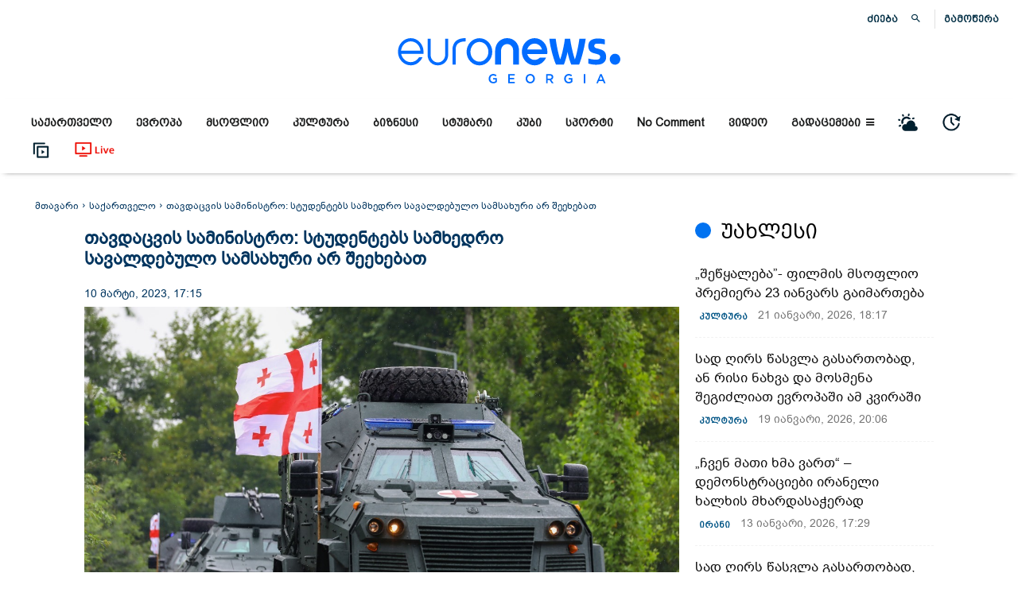

--- FILE ---
content_type: text/html; charset=UTF-8
request_url: https://euronewsgeorgia.com/2023/03/10/tavdatsvis-saministro-akhali-tavdatsvis-kodeqsit-studentebs-savaldebulo-samxedro-samsaxuri-ar-sheexebat/
body_size: 110701
content:
 <!doctype html >
<!--[if IE 8]><html class="ie8" lang="en"> <![endif]-->
<!--[if IE 9]><html class="ie9" lang="en"> <![endif]-->
<!--[if gt IE 8]><!--><html lang="ka-GE" prefix="og: https://ogp.me/ns#"> <!--<![endif]--><head><script data-no-optimize="1">var litespeed_docref=sessionStorage.getItem("litespeed_docref");litespeed_docref&&(Object.defineProperty(document,"referrer",{get:function(){return litespeed_docref}}),sessionStorage.removeItem("litespeed_docref"));</script> <title>თავდაცვის სამინისტრო: სტუდენტებს სამხედრო სავალდებულო სამსახური არ შეეხებათ</title><meta charset="UTF-8" /><meta name="viewport" content="width=device-width, initial-scale=1.0"><link rel="pingback" href="https://euronewsgeorgia.com/xmlrpc.php" /><style>img:is([sizes="auto" i], [sizes^="auto," i]) { contain-intrinsic-size: 3000px 1500px }</style><link rel="icon" type="image/png" href="https://euronewsgeorgia.com/wp-content/uploads/2020/09/apple-touch-icon-76x76-1.png"><meta name="description" content="ახალი „თავდაცვის კოდექსით“ სტუდენტებს სამხედრო სავალდებულო სამსახური არ შეეხებათ."/><meta name="robots" content="follow, index, max-snippet:-1, max-video-preview:-1, max-image-preview:large"/><link rel="canonical" href="https://euronewsgeorgia.com/2023/03/10/tavdatsvis-saministro-akhali-tavdatsvis-kodeqsit-studentebs-savaldebulo-samxedro-samsaxuri-ar-sheexebat/" /><meta property="og:locale" content="ka_GE" /><meta property="og:type" content="article" /><meta property="og:title" content="თავდაცვის სამინისტრო: სტუდენტებს სამხედრო სავალდებულო სამსახური არ შეეხებათ" /><meta property="og:description" content="ახალი „თავდაცვის კოდექსით“ სტუდენტებს სამხედრო სავალდებულო სამსახური არ შეეხებათ." /><meta property="og:url" content="https://euronewsgeorgia.com/2023/03/10/tavdatsvis-saministro-akhali-tavdatsvis-kodeqsit-studentebs-savaldebulo-samxedro-samsaxuri-ar-sheexebat/" /><meta property="og:site_name" content="euronewsgeorgia.com" /><meta property="article:publisher" content="https://www.facebook.com/euronewsgeorgia" /><meta property="article:section" content="საქართველო" /><meta property="og:updated_time" content="2023-03-10T17:23:32+04:00" /><meta property="fb:app_id" content="345777353548846" /><meta property="og:image" content="https://euronewsgeorgia.com/wp-content/uploads/2021/07/9.jpeg" /><meta property="og:image:secure_url" content="https://euronewsgeorgia.com/wp-content/uploads/2021/07/9.jpeg" /><meta property="og:image:width" content="1280" /><meta property="og:image:height" content="853" /><meta property="og:image:alt" content="თავდაცვის სამინისტრო: სტუდენტებს სამხედრო სავალდებულო სამსახური არ შეეხებათ" /><meta property="og:image:type" content="image/jpeg" /><meta property="article:published_time" content="2023-03-10T17:15:07+04:00" /><meta property="article:modified_time" content="2023-03-10T17:23:32+04:00" /><meta name="twitter:card" content="summary_large_image" /><meta name="twitter:title" content="თავდაცვის სამინისტრო: სტუდენტებს სამხედრო სავალდებულო სამსახური არ შეეხებათ" /><meta name="twitter:description" content="ახალი „თავდაცვის კოდექსით“ სტუდენტებს სამხედრო სავალდებულო სამსახური არ შეეხებათ." /><meta name="twitter:image" content="https://euronewsgeorgia.com/wp-content/uploads/2021/07/9.jpeg" /><meta name="twitter:label1" content="Written by" /><meta name="twitter:data1" content="თინათინ ცისკარაძე" /><meta name="twitter:label2" content="Time to read" /><meta name="twitter:data2" content="1 minute" /> <script type="application/ld+json" class="rank-math-schema-pro">{"@context":"https://schema.org","@graph":[{"@type":["Organization"],"@id":"https://euronewsgeorgia.com/#organization","name":"Euronews Georgia","url":"https://euronewsgeorgia.com","sameAs":["https://www.facebook.com/euronewsgeorgia"],"email":"info@euronewsgeorgia.com","logo":{"@type":"ImageObject","@id":"https://euronewsgeorgia.com/#logo","url":"https://euronewsgeorgia.com/wp-content/uploads/2020/09/3334.png","contentUrl":"https://euronewsgeorgia.com/wp-content/uploads/2020/09/3334.png","caption":"Euronews Georgia","inLanguage":"ka-GE","width":"575","height":"575"},"openingHours":["Monday,Tuesday,Wednesday,Thursday,Friday,Saturday,Sunday 09:00-17:00"]},{"@type":"WebSite","@id":"https://euronewsgeorgia.com/#website","url":"https://euronewsgeorgia.com","name":"Euronews Georgia","publisher":{"@id":"https://euronewsgeorgia.com/#organization"},"inLanguage":"ka-GE"},{"@type":"ImageObject","@id":"https://euronewsgeorgia.com/wp-content/uploads/2021/07/9.jpeg","url":"https://euronewsgeorgia.com/wp-content/uploads/2021/07/9.jpeg","width":"1280","height":"853","inLanguage":"ka-GE"},{"@type":"WebPage","@id":"https://euronewsgeorgia.com/2023/03/10/tavdatsvis-saministro-akhali-tavdatsvis-kodeqsit-studentebs-savaldebulo-samxedro-samsaxuri-ar-sheexebat/#webpage","url":"https://euronewsgeorgia.com/2023/03/10/tavdatsvis-saministro-akhali-tavdatsvis-kodeqsit-studentebs-savaldebulo-samxedro-samsaxuri-ar-sheexebat/","name":"\u10d7\u10d0\u10d5\u10d3\u10d0\u10ea\u10d5\u10d8\u10e1 \u10e1\u10d0\u10db\u10d8\u10dc\u10d8\u10e1\u10e2\u10e0\u10dd: \u10e1\u10e2\u10e3\u10d3\u10d4\u10dc\u10e2\u10d4\u10d1\u10e1 \u10e1\u10d0\u10db\u10ee\u10d4\u10d3\u10e0\u10dd \u10e1\u10d0\u10d5\u10d0\u10da\u10d3\u10d4\u10d1\u10e3\u10da\u10dd \u10e1\u10d0\u10db\u10e1\u10d0\u10ee\u10e3\u10e0\u10d8 \u10d0\u10e0 \u10e8\u10d4\u10d4\u10ee\u10d4\u10d1\u10d0\u10d7","datePublished":"2023-03-10T17:15:07+04:00","dateModified":"2023-03-10T17:23:32+04:00","isPartOf":{"@id":"https://euronewsgeorgia.com/#website"},"primaryImageOfPage":{"@id":"https://euronewsgeorgia.com/wp-content/uploads/2021/07/9.jpeg"},"inLanguage":"ka-GE"},{"@type":"Person","@id":"https://euronewsgeorgia.com/author/tinatin-tsiskaradze/","name":"\u10d7\u10d8\u10dc\u10d0\u10d7\u10d8\u10dc \u10ea\u10d8\u10e1\u10d9\u10d0\u10e0\u10d0\u10eb\u10d4","url":"https://euronewsgeorgia.com/author/tinatin-tsiskaradze/","image":{"@type":"ImageObject","@id":"https://euronewsgeorgia.com/wp-content/litespeed/avatar/6f51f24712e0b0e0e7f4ce433c038ea8.jpg?ver=1769338244","url":"https://euronewsgeorgia.com/wp-content/litespeed/avatar/6f51f24712e0b0e0e7f4ce433c038ea8.jpg?ver=1769338244","caption":"\u10d7\u10d8\u10dc\u10d0\u10d7\u10d8\u10dc \u10ea\u10d8\u10e1\u10d9\u10d0\u10e0\u10d0\u10eb\u10d4","inLanguage":"ka-GE"},"sameAs":["https://euronewsgeorgia.com"],"worksFor":{"@id":"https://euronewsgeorgia.com/#organization"}},{"@type":"NewsArticle","headline":"\u10d7\u10d0\u10d5\u10d3\u10d0\u10ea\u10d5\u10d8\u10e1 \u10e1\u10d0\u10db\u10d8\u10dc\u10d8\u10e1\u10e2\u10e0\u10dd: \u10e1\u10e2\u10e3\u10d3\u10d4\u10dc\u10e2\u10d4\u10d1\u10e1 \u10e1\u10d0\u10db\u10ee\u10d4\u10d3\u10e0\u10dd \u10e1\u10d0\u10d5\u10d0\u10da\u10d3\u10d4\u10d1\u10e3\u10da\u10dd \u10e1\u10d0\u10db\u10e1\u10d0\u10ee\u10e3\u10e0\u10d8 \u10d0\u10e0 \u10e8\u10d4\u10d4\u10ee\u10d4\u10d1\u10d0\u10d7","datePublished":"2023-03-10T17:15:07+04:00","dateModified":"2023-03-10T17:23:32+04:00","articleSection":"\u10d3\u10e6\u10d8\u10e1 \u10d0\u10db\u10d1\u10d4\u10d1\u10d8, \u10e1\u10d0\u10e5\u10d0\u10e0\u10d7\u10d5\u10d4\u10da\u10dd","author":{"@id":"https://euronewsgeorgia.com/author/tinatin-tsiskaradze/","name":"\u10d7\u10d8\u10dc\u10d0\u10d7\u10d8\u10dc \u10ea\u10d8\u10e1\u10d9\u10d0\u10e0\u10d0\u10eb\u10d4"},"publisher":{"@id":"https://euronewsgeorgia.com/#organization"},"description":"\u10d0\u10ee\u10d0\u10da\u10d8 \u201e\u10d7\u10d0\u10d5\u10d3\u10d0\u10ea\u10d5\u10d8\u10e1 \u10d9\u10dd\u10d3\u10d4\u10e5\u10e1\u10d8\u10d7\u201c \u10e1\u10e2\u10e3\u10d3\u10d4\u10dc\u10e2\u10d4\u10d1\u10e1 \u10e1\u10d0\u10db\u10ee\u10d4\u10d3\u10e0\u10dd \u10e1\u10d0\u10d5\u10d0\u10da\u10d3\u10d4\u10d1\u10e3\u10da\u10dd \u10e1\u10d0\u10db\u10e1\u10d0\u10ee\u10e3\u10e0\u10d8 \u10d0\u10e0 \u10e8\u10d4\u10d4\u10ee\u10d4\u10d1\u10d0\u10d7.","copyrightYear":"2023","copyrightHolder":{"@id":"https://euronewsgeorgia.com/#organization"},"name":"\u10d7\u10d0\u10d5\u10d3\u10d0\u10ea\u10d5\u10d8\u10e1 \u10e1\u10d0\u10db\u10d8\u10dc\u10d8\u10e1\u10e2\u10e0\u10dd: \u10e1\u10e2\u10e3\u10d3\u10d4\u10dc\u10e2\u10d4\u10d1\u10e1 \u10e1\u10d0\u10db\u10ee\u10d4\u10d3\u10e0\u10dd \u10e1\u10d0\u10d5\u10d0\u10da\u10d3\u10d4\u10d1\u10e3\u10da\u10dd \u10e1\u10d0\u10db\u10e1\u10d0\u10ee\u10e3\u10e0\u10d8 \u10d0\u10e0 \u10e8\u10d4\u10d4\u10ee\u10d4\u10d1\u10d0\u10d7","@id":"https://euronewsgeorgia.com/2023/03/10/tavdatsvis-saministro-akhali-tavdatsvis-kodeqsit-studentebs-savaldebulo-samxedro-samsaxuri-ar-sheexebat/#richSnippet","isPartOf":{"@id":"https://euronewsgeorgia.com/2023/03/10/tavdatsvis-saministro-akhali-tavdatsvis-kodeqsit-studentebs-savaldebulo-samxedro-samsaxuri-ar-sheexebat/#webpage"},"image":{"@id":"https://euronewsgeorgia.com/wp-content/uploads/2021/07/9.jpeg"},"inLanguage":"ka-GE","mainEntityOfPage":{"@id":"https://euronewsgeorgia.com/2023/03/10/tavdatsvis-saministro-akhali-tavdatsvis-kodeqsit-studentebs-savaldebulo-samxedro-samsaxuri-ar-sheexebat/#webpage"}}]}</script> <link rel='dns-prefetch' href='//fonts.googleapis.com' /><link rel="alternate" type="application/rss+xml" title="euronewsgeorgia.com &raquo; RSS-არხი" href="https://euronewsgeorgia.com/feed/" /><link rel="alternate" type="application/rss+xml" title="euronewsgeorgia.com &raquo; კომენტარების RSS-არხი" href="https://euronewsgeorgia.com/comments/feed/" /><link data-optimized="2" rel="stylesheet" href="https://euronewsgeorgia.com/wp-content/litespeed/css/a824e9c946d7f09db8c9af270e9eed06.css?ver=9e1f3" /><style id='kia-post-subtitle-style-inline-css' type='text/css'>.wp-block-kia-post-subtitle{box-sizing:border-box;word-break:break-word}.wp-block-kia-post-subtitle a{display:inline-block}.wp-block-kia-post-subtitle.no-subtitle{opacity:.333}</style><style id='classic-theme-styles-inline-css' type='text/css'>/*! This file is auto-generated */
.wp-block-button__link{color:#fff;background-color:#32373c;border-radius:9999px;box-shadow:none;text-decoration:none;padding:calc(.667em + 2px) calc(1.333em + 2px);font-size:1.125em}.wp-block-file__button{background:#32373c;color:#fff;text-decoration:none}</style><style id='global-styles-inline-css' type='text/css'>:root{--wp--preset--aspect-ratio--square: 1;--wp--preset--aspect-ratio--4-3: 4/3;--wp--preset--aspect-ratio--3-4: 3/4;--wp--preset--aspect-ratio--3-2: 3/2;--wp--preset--aspect-ratio--2-3: 2/3;--wp--preset--aspect-ratio--16-9: 16/9;--wp--preset--aspect-ratio--9-16: 9/16;--wp--preset--color--black: #000000;--wp--preset--color--cyan-bluish-gray: #abb8c3;--wp--preset--color--white: #ffffff;--wp--preset--color--pale-pink: #f78da7;--wp--preset--color--vivid-red: #cf2e2e;--wp--preset--color--luminous-vivid-orange: #ff6900;--wp--preset--color--luminous-vivid-amber: #fcb900;--wp--preset--color--light-green-cyan: #7bdcb5;--wp--preset--color--vivid-green-cyan: #00d084;--wp--preset--color--pale-cyan-blue: #8ed1fc;--wp--preset--color--vivid-cyan-blue: #0693e3;--wp--preset--color--vivid-purple: #9b51e0;--wp--preset--gradient--vivid-cyan-blue-to-vivid-purple: linear-gradient(135deg,rgba(6,147,227,1) 0%,rgb(155,81,224) 100%);--wp--preset--gradient--light-green-cyan-to-vivid-green-cyan: linear-gradient(135deg,rgb(122,220,180) 0%,rgb(0,208,130) 100%);--wp--preset--gradient--luminous-vivid-amber-to-luminous-vivid-orange: linear-gradient(135deg,rgba(252,185,0,1) 0%,rgba(255,105,0,1) 100%);--wp--preset--gradient--luminous-vivid-orange-to-vivid-red: linear-gradient(135deg,rgba(255,105,0,1) 0%,rgb(207,46,46) 100%);--wp--preset--gradient--very-light-gray-to-cyan-bluish-gray: linear-gradient(135deg,rgb(238,238,238) 0%,rgb(169,184,195) 100%);--wp--preset--gradient--cool-to-warm-spectrum: linear-gradient(135deg,rgb(74,234,220) 0%,rgb(151,120,209) 20%,rgb(207,42,186) 40%,rgb(238,44,130) 60%,rgb(251,105,98) 80%,rgb(254,248,76) 100%);--wp--preset--gradient--blush-light-purple: linear-gradient(135deg,rgb(255,206,236) 0%,rgb(152,150,240) 100%);--wp--preset--gradient--blush-bordeaux: linear-gradient(135deg,rgb(254,205,165) 0%,rgb(254,45,45) 50%,rgb(107,0,62) 100%);--wp--preset--gradient--luminous-dusk: linear-gradient(135deg,rgb(255,203,112) 0%,rgb(199,81,192) 50%,rgb(65,88,208) 100%);--wp--preset--gradient--pale-ocean: linear-gradient(135deg,rgb(255,245,203) 0%,rgb(182,227,212) 50%,rgb(51,167,181) 100%);--wp--preset--gradient--electric-grass: linear-gradient(135deg,rgb(202,248,128) 0%,rgb(113,206,126) 100%);--wp--preset--gradient--midnight: linear-gradient(135deg,rgb(2,3,129) 0%,rgb(40,116,252) 100%);--wp--preset--font-size--small: 11px;--wp--preset--font-size--medium: 20px;--wp--preset--font-size--large: 32px;--wp--preset--font-size--x-large: 42px;--wp--preset--font-size--regular: 15px;--wp--preset--font-size--larger: 50px;--wp--preset--spacing--20: 0.44rem;--wp--preset--spacing--30: 0.67rem;--wp--preset--spacing--40: 1rem;--wp--preset--spacing--50: 1.5rem;--wp--preset--spacing--60: 2.25rem;--wp--preset--spacing--70: 3.38rem;--wp--preset--spacing--80: 5.06rem;--wp--preset--shadow--natural: 6px 6px 9px rgba(0, 0, 0, 0.2);--wp--preset--shadow--deep: 12px 12px 50px rgba(0, 0, 0, 0.4);--wp--preset--shadow--sharp: 6px 6px 0px rgba(0, 0, 0, 0.2);--wp--preset--shadow--outlined: 6px 6px 0px -3px rgba(255, 255, 255, 1), 6px 6px rgba(0, 0, 0, 1);--wp--preset--shadow--crisp: 6px 6px 0px rgba(0, 0, 0, 1);}:where(.is-layout-flex){gap: 0.5em;}:where(.is-layout-grid){gap: 0.5em;}body .is-layout-flex{display: flex;}.is-layout-flex{flex-wrap: wrap;align-items: center;}.is-layout-flex > :is(*, div){margin: 0;}body .is-layout-grid{display: grid;}.is-layout-grid > :is(*, div){margin: 0;}:where(.wp-block-columns.is-layout-flex){gap: 2em;}:where(.wp-block-columns.is-layout-grid){gap: 2em;}:where(.wp-block-post-template.is-layout-flex){gap: 1.25em;}:where(.wp-block-post-template.is-layout-grid){gap: 1.25em;}.has-black-color{color: var(--wp--preset--color--black) !important;}.has-cyan-bluish-gray-color{color: var(--wp--preset--color--cyan-bluish-gray) !important;}.has-white-color{color: var(--wp--preset--color--white) !important;}.has-pale-pink-color{color: var(--wp--preset--color--pale-pink) !important;}.has-vivid-red-color{color: var(--wp--preset--color--vivid-red) !important;}.has-luminous-vivid-orange-color{color: var(--wp--preset--color--luminous-vivid-orange) !important;}.has-luminous-vivid-amber-color{color: var(--wp--preset--color--luminous-vivid-amber) !important;}.has-light-green-cyan-color{color: var(--wp--preset--color--light-green-cyan) !important;}.has-vivid-green-cyan-color{color: var(--wp--preset--color--vivid-green-cyan) !important;}.has-pale-cyan-blue-color{color: var(--wp--preset--color--pale-cyan-blue) !important;}.has-vivid-cyan-blue-color{color: var(--wp--preset--color--vivid-cyan-blue) !important;}.has-vivid-purple-color{color: var(--wp--preset--color--vivid-purple) !important;}.has-black-background-color{background-color: var(--wp--preset--color--black) !important;}.has-cyan-bluish-gray-background-color{background-color: var(--wp--preset--color--cyan-bluish-gray) !important;}.has-white-background-color{background-color: var(--wp--preset--color--white) !important;}.has-pale-pink-background-color{background-color: var(--wp--preset--color--pale-pink) !important;}.has-vivid-red-background-color{background-color: var(--wp--preset--color--vivid-red) !important;}.has-luminous-vivid-orange-background-color{background-color: var(--wp--preset--color--luminous-vivid-orange) !important;}.has-luminous-vivid-amber-background-color{background-color: var(--wp--preset--color--luminous-vivid-amber) !important;}.has-light-green-cyan-background-color{background-color: var(--wp--preset--color--light-green-cyan) !important;}.has-vivid-green-cyan-background-color{background-color: var(--wp--preset--color--vivid-green-cyan) !important;}.has-pale-cyan-blue-background-color{background-color: var(--wp--preset--color--pale-cyan-blue) !important;}.has-vivid-cyan-blue-background-color{background-color: var(--wp--preset--color--vivid-cyan-blue) !important;}.has-vivid-purple-background-color{background-color: var(--wp--preset--color--vivid-purple) !important;}.has-black-border-color{border-color: var(--wp--preset--color--black) !important;}.has-cyan-bluish-gray-border-color{border-color: var(--wp--preset--color--cyan-bluish-gray) !important;}.has-white-border-color{border-color: var(--wp--preset--color--white) !important;}.has-pale-pink-border-color{border-color: var(--wp--preset--color--pale-pink) !important;}.has-vivid-red-border-color{border-color: var(--wp--preset--color--vivid-red) !important;}.has-luminous-vivid-orange-border-color{border-color: var(--wp--preset--color--luminous-vivid-orange) !important;}.has-luminous-vivid-amber-border-color{border-color: var(--wp--preset--color--luminous-vivid-amber) !important;}.has-light-green-cyan-border-color{border-color: var(--wp--preset--color--light-green-cyan) !important;}.has-vivid-green-cyan-border-color{border-color: var(--wp--preset--color--vivid-green-cyan) !important;}.has-pale-cyan-blue-border-color{border-color: var(--wp--preset--color--pale-cyan-blue) !important;}.has-vivid-cyan-blue-border-color{border-color: var(--wp--preset--color--vivid-cyan-blue) !important;}.has-vivid-purple-border-color{border-color: var(--wp--preset--color--vivid-purple) !important;}.has-vivid-cyan-blue-to-vivid-purple-gradient-background{background: var(--wp--preset--gradient--vivid-cyan-blue-to-vivid-purple) !important;}.has-light-green-cyan-to-vivid-green-cyan-gradient-background{background: var(--wp--preset--gradient--light-green-cyan-to-vivid-green-cyan) !important;}.has-luminous-vivid-amber-to-luminous-vivid-orange-gradient-background{background: var(--wp--preset--gradient--luminous-vivid-amber-to-luminous-vivid-orange) !important;}.has-luminous-vivid-orange-to-vivid-red-gradient-background{background: var(--wp--preset--gradient--luminous-vivid-orange-to-vivid-red) !important;}.has-very-light-gray-to-cyan-bluish-gray-gradient-background{background: var(--wp--preset--gradient--very-light-gray-to-cyan-bluish-gray) !important;}.has-cool-to-warm-spectrum-gradient-background{background: var(--wp--preset--gradient--cool-to-warm-spectrum) !important;}.has-blush-light-purple-gradient-background{background: var(--wp--preset--gradient--blush-light-purple) !important;}.has-blush-bordeaux-gradient-background{background: var(--wp--preset--gradient--blush-bordeaux) !important;}.has-luminous-dusk-gradient-background{background: var(--wp--preset--gradient--luminous-dusk) !important;}.has-pale-ocean-gradient-background{background: var(--wp--preset--gradient--pale-ocean) !important;}.has-electric-grass-gradient-background{background: var(--wp--preset--gradient--electric-grass) !important;}.has-midnight-gradient-background{background: var(--wp--preset--gradient--midnight) !important;}.has-small-font-size{font-size: var(--wp--preset--font-size--small) !important;}.has-medium-font-size{font-size: var(--wp--preset--font-size--medium) !important;}.has-large-font-size{font-size: var(--wp--preset--font-size--large) !important;}.has-x-large-font-size{font-size: var(--wp--preset--font-size--x-large) !important;}
:where(.wp-block-post-template.is-layout-flex){gap: 1.25em;}:where(.wp-block-post-template.is-layout-grid){gap: 1.25em;}
:where(.wp-block-columns.is-layout-flex){gap: 2em;}:where(.wp-block-columns.is-layout-grid){gap: 2em;}
:root :where(.wp-block-pullquote){font-size: 1.5em;line-height: 1.6;}</style><style id='easy-social-share-buttons-inline-css' type='text/css'>.post .td-fix-index { transform: none; -webkit-transform: none; } .essb_links li, .essb_links li a, .essb_links li a .essb_icon, .essb_links li a .essb_network_name, .essb_links ul { font-size:12px; } .essb_links .essb_link_mastodon { --essb-network: #6364ff;}body .essb_displayed_postfloat.essb_postfloat_fixed{top:115px!important;}.essb_totalcount{color:#cccccc!important;}.essb_totalcount svg{fill:#cccccc!important;}.essb_links.essb_share .essb_link_facebook a{color:#bfbfbf!important;}.essb_links.essb_share .essb_link_facebook_like a{color:#bfbfbf!important;}.essb_links.essb_share .essb_link_twitter a{color:#bfbfbf!important;}.essb_links.essb_share .essb_link_pinterest a{color:#bfbfbf!important;}.essb_links.essb_share .essb_link_linkedin a{color:#bfbfbf!important;}.essb_links.essb_share .essb_link_digg a{color:#bfbfbf!important;}.essb_links.essb_share .essb_link_tumblr a{color:#bfbfbf!important;}.essb_links.essb_share .essb_link_vk a{color:#bfbfbf!important;}.essb_links.essb_share .essb_link_print a{color:#bfbfbf!important;}.essb_links.essb_share .essb_link_mail a{color:#bfbfbf!important;}.essb_links.essb_share .essb_link_reddit a{color:#bfbfbf!important;}.essb_links.essb_share .essb_link_buffer a{color:#bfbfbf!important;}.essb_links.essb_share .essb_link_love a{color:#bfbfbf!important;}.essb_links.essb_share .essb_link_weibo a{color:#bfbfbf!important;}.essb_links.essb_share .essb_link_pocket a{color:#bfbfbf!important;}.essb_links.essb_share .essb_link_xing a{color:#bfbfbf!important;}.essb_links.essb_share .essb_link_ok a{color:#bfbfbf!important;}.essb_links.essb_share .essb_link_more a{color:#bfbfbf!important;}.essb_links.essb_share .essb_link_more_dots a, .essb_links.essb_share .essb_link_less a{color:#bfbfbf!important;}.essb_links.essb_share .essb_link_whatsapp a{color:#bfbfbf!important;}.essb_links.essb_share .essb_link_meneame a{color:#bfbfbf!important;}.essb_links.essb_share .essb_link_blogger a{color:#bfbfbf!important;}.essb_links.essb_share .essb_link_amazon a{color:#bfbfbf!important;}.essb_links.essb_share .essb_link_yahoomail a{color:#bfbfbf!important;}.essb_links.essb_share .essb_link_gmail a{color:#bfbfbf!important;}.essb_links.essb_share .essb_link_aol a{color:#bfbfbf!important;}.essb_links.essb_share .essb_link_newsvine a{color:#bfbfbf!important;}.essb_links.essb_share .essb_link_hackernews a{color:#bfbfbf!important;}.essb_links.essb_share .essb_link_evernote a{color:#bfbfbf!important;}.essb_links.essb_share .essb_link_myspace a{color:#bfbfbf!important;}.essb_links.essb_share .essb_link_mailru a{color:#bfbfbf!important;}.essb_links.essb_share .essb_link_viadeo a{color:#bfbfbf!important;}.essb_links.essb_share .essb_link_line a{color:#bfbfbf!important;}.essb_links.essb_share .essb_link_flipboard a{color:#bfbfbf!important;}.essb_links.essb_share .essb_link_comments a{color:#bfbfbf!important;}.essb_links.essb_share .essb_link_sms a{color:#bfbfbf!important;}.essb_links.essb_share .essb_link_viber a{color:#bfbfbf!important;}.essb_links.essb_share .essb_link_telegram a{color:#bfbfbf!important;}.essb_links.essb_share .essb_link_subscribe a{color:#bfbfbf!important;}.essb_links.essb_share .essb_link_messenger a{color:#bfbfbf!important;}.essb_links.essb_share .essb_link_kakaotalk a{color:#bfbfbf!important;}.essb_links.essb_share .essb_link_share a{color:#bfbfbf!important;}.essb_links.essb_share .essb_link_livejournal a{color:#bfbfbf!important;}.essb_links.essb_share .essb_link_yammer a{color:#bfbfbf!important;}.essb_links.essb_share .essb_link_meetedgar a{color:#bfbfbf!important;}.essb_links.essb_share .essb_link_fintel a{color:#bfbfbf!important;}.essb_links.essb_share .essb_link_mix a{color:#bfbfbf!important;}.essb_links.essb_share .essb_link_instapaper a{color:#bfbfbf!important;}.essb_links.essb_share .essb_link_copy a{color:#bfbfbf!important;}.essb_links.essb_share .essb_link_mastodon a{color:#bfbfbf!important;}</style><style id='td-theme-inline-css' type='text/css'>/* custom css - generated by TagDiv Composer */
        @media (max-width: 767px) {
            .td-header-desktop-wrap {
                display: none;
            }
        }
        @media (min-width: 767px) {
            .td-header-mobile-wrap {
                display: none;
            }
        }</style><style id='__EPYT__style-inline-css' type='text/css'>.epyt-gallery-thumb {
                        width: 33.333%;
                }</style> <script type="litespeed/javascript" data-src="https://euronewsgeorgia.com/wp-includes/js/jquery/jquery.min.js" id="jquery-core-js"></script> <script id="__ytprefs__-js-extra" type="litespeed/javascript">var _EPYT_={"ajaxurl":"https:\/\/euronewsgeorgia.com\/wp-admin\/admin-ajax.php","security":"f6f411df6f","gallery_scrolloffset":"20","eppathtoscripts":"https:\/\/euronewsgeorgia.com\/wp-content\/plugins\/youtube-embed-plus\/scripts\/","eppath":"https:\/\/euronewsgeorgia.com\/wp-content\/plugins\/youtube-embed-plus\/","epresponsiveselector":"[\"iframe.__youtube_prefs__\",\"iframe[src*='youtube.com']\",\"iframe[src*='youtube-nocookie.com']\",\"iframe[data-ep-src*='youtube.com']\",\"iframe[data-ep-src*='youtube-nocookie.com']\",\"iframe[data-ep-gallerysrc*='youtube.com']\"]","epdovol":"1","version":"14.2.3.2","evselector":"iframe.__youtube_prefs__[src], iframe[src*=\"youtube.com\/embed\/\"], iframe[src*=\"youtube-nocookie.com\/embed\/\"]","ajax_compat":"","maxres_facade":"eager","ytapi_load":"light","pause_others":"","stopMobileBuffer":"1","facade_mode":"","not_live_on_channel":""}</script> <script id="essb-inline-js"></script><link rel="https://api.w.org/" href="https://euronewsgeorgia.com/wp-json/" /><link rel="alternate" title="JSON" type="application/json" href="https://euronewsgeorgia.com/wp-json/wp/v2/posts/76513" /><link rel="EditURI" type="application/rsd+xml" title="RSD" href="https://euronewsgeorgia.com/xmlrpc.php?rsd" /><meta name="generator" content="WordPress 6.7.1" /><link rel='shortlink' href='https://euronewsgeorgia.com/?p=76513' /><link rel="alternate" title="oEmbed (JSON)" type="application/json+oembed" href="https://euronewsgeorgia.com/wp-json/oembed/1.0/embed?url=https%3A%2F%2Feuronewsgeorgia.com%2F2023%2F03%2F10%2Ftavdatsvis-saministro-akhali-tavdatsvis-kodeqsit-studentebs-savaldebulo-samxedro-samsaxuri-ar-sheexebat%2F&#038;lang=ka" /><link rel="alternate" title="oEmbed (XML)" type="text/xml+oembed" href="https://euronewsgeorgia.com/wp-json/oembed/1.0/embed?url=https%3A%2F%2Feuronewsgeorgia.com%2F2023%2F03%2F10%2Ftavdatsvis-saministro-akhali-tavdatsvis-kodeqsit-studentebs-savaldebulo-samxedro-samsaxuri-ar-sheexebat%2F&#038;format=xml&#038;lang=ka" /><link rel="preload" href="https://euronewsgeorgia.com/wp-content/themes/Newspaper/images/icons/newspaper.woff?19" as="font" type="font/woff2" crossorigin><link rel="preload" href="https://euronewsgeorgia.com/wp-content/plugins/td-composer/assets/fonts/font-awesome/fontawesome-webfont.woff2?v=4.7.0" as="font" type="font/woff2" crossorigin>
<!--[if lt IE 9]><script src="https://cdnjs.cloudflare.com/ajax/libs/html5shiv/3.7.3/html5shiv.js"></script><![endif]--> <script type="litespeed/javascript">window.tdb_global_vars={"wpRestUrl":"https:\/\/euronewsgeorgia.com\/wp-json\/","permalinkStructure":"\/%year%\/%monthnum%\/%day%\/%postname%\/"};window.tdb_p_autoload_vars={"isAjax":!1,"isAdminBarShowing":!1,"autoloadScrollPercent":50,"postAutoloadStatus":"off","origPostEditUrl":null}</script> <style id="tdb-global-colors">/* custom css - generated by TagDiv Composer */
        :root {--accent-color: #fff;}</style> <script type="litespeed/javascript">var essb_settings={"ajax_url":"https:\/\/euronewsgeorgia.com\/wp-admin\/admin-ajax.php","essb3_nonce":"2a98c9823d","essb3_plugin_url":"https:\/\/euronewsgeorgia.com\/wp-content\/plugins\/easy-social-share-buttons","essb3_stats":!1,"essb3_ga":!1,"essb3_ga_ntg":!1,"blog_url":"https:\/\/euronewsgeorgia.com\/","post_id":"76513"}</script> <meta name="onesignal" content="wordpress-plugin"/> <script type="litespeed/javascript">window.OneSignalDeferred=window.OneSignalDeferred||[];OneSignalDeferred.push(function(OneSignal){var oneSignal_options={};window._oneSignalInitOptions=oneSignal_options;oneSignal_options.serviceWorkerParam={scope:'/wp-content/plugins/onesignal-free-web-push-notifications/sdk_files/push/onesignal/'};oneSignal_options.serviceWorkerPath='OneSignalSDKWorker.js';OneSignal.Notifications.setDefaultUrl("https://euronewsgeorgia.com");oneSignal_options.wordpress=!0;oneSignal_options.appId='4f65d545-eb22-40d9-875d-eb3c27f8ef23';oneSignal_options.allowLocalhostAsSecureOrigin=!0;oneSignal_options.welcomeNotification={};oneSignal_options.welcomeNotification.title="";oneSignal_options.welcomeNotification.message="";oneSignal_options.path="https://euronewsgeorgia.com/wp-content/plugins/onesignal-free-web-push-notifications/sdk_files/";oneSignal_options.promptOptions={};OneSignal.init(window._oneSignalInitOptions)});function documentInitOneSignal(){var oneSignal_elements=document.getElementsByClassName("OneSignal-prompt");var oneSignalLinkClickHandler=function(event){OneSignal.Notifications.requestPermission();event.preventDefault()};for(var i=0;i<oneSignal_elements.length;i++)
oneSignal_elements[i].addEventListener('click',oneSignalLinkClickHandler,!1);}
if(document.readyState==='complete'){documentInitOneSignal()}else{window.addEventListener("load",function(event){documentInitOneSignal()})}</script>  <script type="litespeed/javascript">var tdBlocksArray=[];function tdBlock(){this.id='';this.block_type=1;this.atts='';this.td_column_number='';this.td_current_page=1;this.post_count=0;this.found_posts=0;this.max_num_pages=0;this.td_filter_value='';this.is_ajax_running=!1;this.td_user_action='';this.header_color='';this.ajax_pagination_infinite_stop=''}(function(){var htmlTag=document.getElementsByTagName("html")[0];if(navigator.userAgent.indexOf("MSIE 10.0")>-1){htmlTag.className+=' ie10'}
if(!!navigator.userAgent.match(/Trident.*rv\:11\./)){htmlTag.className+=' ie11'}
if(navigator.userAgent.indexOf("Edge")>-1){htmlTag.className+=' ieEdge'}
if(/(iPad|iPhone|iPod)/g.test(navigator.userAgent)){htmlTag.className+=' td-md-is-ios'}
var user_agent=navigator.userAgent.toLowerCase();if(user_agent.indexOf("android")>-1){htmlTag.className+=' td-md-is-android'}
if(-1!==navigator.userAgent.indexOf('Mac OS X')){htmlTag.className+=' td-md-is-os-x'}
if(/chrom(e|ium)/.test(navigator.userAgent.toLowerCase())){htmlTag.className+=' td-md-is-chrome'}
if(-1!==navigator.userAgent.indexOf('Firefox')){htmlTag.className+=' td-md-is-firefox'}
if(-1!==navigator.userAgent.indexOf('Safari')&&-1===navigator.userAgent.indexOf('Chrome')){htmlTag.className+=' td-md-is-safari'}
if(-1!==navigator.userAgent.indexOf('IEMobile')){htmlTag.className+=' td-md-is-iemobile'}})();var tdLocalCache={};(function(){"use strict";tdLocalCache={data:{},remove:function(resource_id){delete tdLocalCache.data[resource_id]},exist:function(resource_id){return tdLocalCache.data.hasOwnProperty(resource_id)&&tdLocalCache.data[resource_id]!==null},get:function(resource_id){return tdLocalCache.data[resource_id]},set:function(resource_id,cachedData){tdLocalCache.remove(resource_id);tdLocalCache.data[resource_id]=cachedData}}})();var td_viewport_interval_list=[{"limitBottom":767,"sidebarWidth":228},{"limitBottom":1018,"sidebarWidth":300},{"limitBottom":1140,"sidebarWidth":324}];var tdc_is_installed="yes";var td_ajax_url="https:\/\/euronewsgeorgia.com\/wp-admin\/admin-ajax.php?td_theme_name=Newspaper&v=12.6.2";var td_get_template_directory_uri="https:\/\/euronewsgeorgia.com\/wp-content\/plugins\/td-composer\/legacy\/common";var tds_snap_menu="smart_snap_always";var tds_logo_on_sticky="show_header_logo";var tds_header_style="10";var td_please_wait="\u10d2\u10d7\u10ee\u10dd\u10d5\u10d7, \u10d3\u10d0\u10d4\u10da\u10dd\u10d3\u10dd\u10d7 ...";var td_email_user_pass_incorrect="\u10db\u10dd\u10db\u10ee\u10db\u10d0\u10e0\u10d4\u10d1\u10d4\u10da\u10d8 \u10d0\u10dc \u10de\u10d0\u10e0\u10dd\u10da\u10d8 \u10d0\u10e0\u10d0\u10e1\u10ec\u10dd\u10e0\u10d8\u10d0!";var td_email_user_incorrect="\u10d4\u10da-\u10e4\u10dd\u10e1\u10e2\u10d0 \u10d0\u10dc \u10db\u10dd\u10db\u10ee\u10db\u10d0\u10e0\u10d4\u10d1\u10da\u10d8\u10e1 \u10e1\u10d0\u10ee\u10d4\u10da\u10d8 \u10d0\u10e0\u10d0\u10e1\u10ec\u10dd\u10e0\u10d8\u10d0!";var td_email_incorrect="\u10d4\u10da-\u10e4\u10dd\u10e1\u10e2\u10d0 \u10d0\u10e0\u10d0\u10e1\u10ec\u10dd\u10e0\u10d8\u10d0!";var td_user_incorrect="Username incorrect!";var td_email_user_empty="Email or username empty!";var td_pass_empty="Pass empty!";var td_pass_pattern_incorrect="Invalid Pass Pattern!";var td_retype_pass_incorrect="Retyped Pass incorrect!";var tds_more_articles_on_post_enable="";var tds_more_articles_on_post_time_to_wait="";var tds_more_articles_on_post_pages_distance_from_top=0;var tds_captcha="";var tds_theme_color_site_wide="#005586";var tds_smart_sidebar="enabled";var tdThemeName="Newspaper";var tdThemeNameWl="Newspaper";var td_magnific_popup_translation_tPrev="\u10ec\u10d8\u10dc\u10d0 (\u10db\u10d0\u10e0\u10ea\u10ee\u10d4\u10dc\u10d0 arrow \u10d2\u10d0\u10e1\u10d0\u10e6\u10d4\u10d1\u10d8)";var td_magnific_popup_translation_tNext="\u10e8\u10d4\u10db\u10d3\u10d4\u10d2\u10d8 (\u10db\u10d0\u10e0\u10ef\u10d5\u10d4\u10dc\u10d0 arrow \u10d2\u10d0\u10e1\u10d0\u10e6\u10d4\u10d1\u10d8)";var td_magnific_popup_translation_tCounter="%curr% of %total%";var td_magnific_popup_translation_ajax_tError="\u10e8\u10d8\u10dc\u10d0\u10d0\u10e0\u10e1\u10d8\u10e1 %url% \u10d5\u10d4\u10e0 \u10e9\u10d0\u10d8\u10e2\u10d5\u10d8\u10e0\u10d7\u10d0.";var td_magnific_popup_translation_image_tError="\u10d8\u10db\u10d8\u10ef\u10d8 #%curr% \u10d5\u10d4\u10e0 \u10e9\u10d0\u10d8\u10e2\u10d5\u10d8\u10e0\u10d7\u10d0.";var tdBlockNonce="2de04e954f";var tdMobileMenu="enabled";var tdMobileSearch="enabled";var tdDateNamesI18n={"month_names":["\u10d8\u10d0\u10dc\u10d5\u10d0\u10e0\u10d8","\u10d7\u10d4\u10d1\u10d4\u10e0\u10d5\u10d0\u10da\u10d8","\u10db\u10d0\u10e0\u10e2\u10d8","\u10d0\u10de\u10e0\u10d8\u10da\u10d8","\u10db\u10d0\u10d8\u10e1\u10d8","\u10d8\u10d5\u10dc\u10d8\u10e1\u10d8","\u10d8\u10d5\u10da\u10d8\u10e1\u10d8","\u10d0\u10d2\u10d5\u10d8\u10e1\u10e2\u10dd","\u10e1\u10d4\u10e5\u10e2\u10d4\u10db\u10d1\u10d4\u10e0\u10d8","\u10dd\u10e5\u10e2\u10dd\u10db\u10d1\u10d4\u10e0\u10d8","\u10dc\u10dd\u10d4\u10db\u10d1\u10d4\u10e0\u10d8","\u10d3\u10d4\u10d9\u10d4\u10db\u10d1\u10d4\u10e0\u10d8"],"month_names_short":["\u10d8\u10d0\u10dc","\u10d7\u10d4\u10d1","\u10db\u10d0\u10e0","\u10d0\u10de\u10e0","\u10db\u10d0\u10d8","\u10d8\u10d5\u10dc","\u10d8\u10d5\u10da","\u10d0\u10d2\u10d5","\u10e1\u10d4\u10e5","\u10dd\u10e5\u10e2","\u10dc\u10dd\u10d4","\u10d3\u10d4\u10d9"],"day_names":["\u10d9\u10d5\u10d8\u10e0\u10d0","\u10dd\u10e0\u10e8\u10d0\u10d1\u10d0\u10d7\u10d8","\u10e1\u10d0\u10db\u10e8\u10d0\u10d1\u10d0\u10d7\u10d8","\u10dd\u10d7\u10ee\u10e8\u10d0\u10d1\u10d0\u10d7\u10d8","\u10ee\u10e3\u10d7\u10e8\u10d0\u10d1\u10d0\u10d7\u10d8","\u10de\u10d0\u10e0\u10d0\u10e1\u10d9\u10d4\u10d5\u10d8","\u10e8\u10d0\u10d1\u10d0\u10d7\u10d8"],"day_names_short":["\u10d9\u10d5\u10d8","\u10dd\u10e0\u10e8","\u10e1\u10d0\u10db","\u10dd\u10d7\u10ee","\u10ee\u10e3\u10d7","\u10de\u10d0\u10e0","\u10e8\u10d0\u10d1"]};var tdb_modal_confirm="Save";var tdb_modal_cancel="Cancel";var tdb_modal_confirm_alt="Yes";var tdb_modal_cancel_alt="No";var td_ad_background_click_link="";var td_ad_background_click_target=""</script> <style>/* custom css - generated by TagDiv Composer */
    

                                    @font-face {
                                      font-family: "nusxuri";
                                      src: local("nusxuri"), url("https://euronewsgeorgia.com/wp-content/uploads/2020/09/BPG_Tech.woff2") format("woff");
                                      font-display: swap;
                                    }
                                
                                    @font-face {
                                      font-family: "mtavruli";
                                      src: local("mtavruli"), url("https://euronewsgeorgia.com/wp-content/uploads/2020/09/BPG_Tech_Caps.woff2") format("woff");
                                      font-display: swap;
                                    }
                                
                                    @font-face {
                                      font-family: "arialnusxuri";
                                      src: local("arialnusxuri"), url("https://euronewsgeorgia.com/wp-content/uploads/2020/09/arialnusxuri.woff2") format("woff");
                                      font-display: swap;
                                    }
                                
                                    @font-face {
                                      font-family: "arialmtavruli";
                                      src: local("arialmtavruli"), url("https://euronewsgeorgia.com/wp-content/uploads/2020/09/arialmtavruli.woff2") format("woff");
                                      font-display: swap;
                                    }
                                
/* custom css - generated by TagDiv Composer */
.td-menu-background,
    .td-search-background {
        background-image: url('https://euronewsgeorgia.com/wp-content/uploads/2020/10/GD_Good_Morning_Europe.jpg');
    }

    
    ul.sf-menu > .menu-item > a {
        font-family:arialmtavruli;
	font-size:14px;
	line-height:18px;
	font-weight:600;
	
    }
    
    .sf-menu ul .menu-item a {
        font-family:arialnusxuri;
	font-size:13px;
	
    }
    
    .td-mobile-content .td-mobile-main-menu > li > a {
        font-family:arialmtavruli;
	font-size:17px;
	line-height:15px;
	
    }
    
    .td-mobile-content .sub-menu a {
        font-family:arialnusxuri;
	font-size:15px;
	line-height:13px;
	
    }
    
	#td-mobile-nav,
	#td-mobile-nav .wpb_button,
	.td-search-wrap-mob {
		font-family:arialnusxuri;
	
	}


	
    .td-page-title,
    .td-category-title-holder .td-page-title {
    	font-family:arialmtavruli;
	font-size:26px;
	
    }
    
    .td-page-content h1,
    .wpb_text_column h1 {
    	font-family:mtavruli;
	
    }
    
    body, p {
    	font-family:arialnusxuri;
	font-size:14px;
	
    }




    
    
    
    


    
    .white-popup-block:before {
        background-image: url('http://euronewsgeorgia.com/wp-content/uploads/2020/09/vbbbb.jpg');
    }

    
	.white-popup-block,
	.white-popup-block .wpb_button {
		font-family:arialnusxuri;
	
	}
    
    :root{--td_theme_color:#005586;--td_slider_text:rgba(0,85,134,0.7);--td_mobile_menu_color:#ffffff;--td_mobile_icons_color:#005587;--td_mobile_gradient_one_mob:#ffffff;--td_mobile_gradient_two_mob:#ffffff;--td_mobile_text_active_color:#000000;--td_mobile_text_color:#005587;--td_login_hover_background:#eeee22;--td_login_gradient_one:rgba(30,115,190,0.92);--td_login_gradient_two:rgba(0,7,91,0.92);}
                                    @font-face {
                                      font-family: "nusxuri";
                                      src: local("nusxuri"), url("https://euronewsgeorgia.com/wp-content/uploads/2020/09/BPG_Tech.woff2") format("woff");
                                      font-display: swap;
                                    }
                                
                                    @font-face {
                                      font-family: "mtavruli";
                                      src: local("mtavruli"), url("https://euronewsgeorgia.com/wp-content/uploads/2020/09/BPG_Tech_Caps.woff2") format("woff");
                                      font-display: swap;
                                    }
                                
                                    @font-face {
                                      font-family: "arialnusxuri";
                                      src: local("arialnusxuri"), url("https://euronewsgeorgia.com/wp-content/uploads/2020/09/arialnusxuri.woff2") format("woff");
                                      font-display: swap;
                                    }
                                
                                    @font-face {
                                      font-family: "arialmtavruli";
                                      src: local("arialmtavruli"), url("https://euronewsgeorgia.com/wp-content/uploads/2020/09/arialmtavruli.woff2") format("woff");
                                      font-display: swap;
                                    }
                                
/* custom css - generated by TagDiv Composer */
.td-header-style-12 .td-header-menu-wrap-full,
    .td-header-style-12 .td-affix,
    .td-grid-style-1.td-hover-1 .td-big-grid-post:hover .td-post-category,
    .td-grid-style-5.td-hover-1 .td-big-grid-post:hover .td-post-category,
    .td_category_template_3 .td-current-sub-category,
    .td_category_template_8 .td-category-header .td-category a.td-current-sub-category,
    .td_category_template_4 .td-category-siblings .td-category a:hover,
     .td_block_big_grid_9.td-grid-style-1 .td-post-category,
    .td_block_big_grid_9.td-grid-style-5 .td-post-category,
    .td-grid-style-6.td-hover-1 .td-module-thumb:after,
     .tdm-menu-active-style5 .td-header-menu-wrap .sf-menu > .current-menu-item > a,
    .tdm-menu-active-style5 .td-header-menu-wrap .sf-menu > .current-menu-ancestor > a,
    .tdm-menu-active-style5 .td-header-menu-wrap .sf-menu > .current-category-ancestor > a,
    .tdm-menu-active-style5 .td-header-menu-wrap .sf-menu > li > a:hover,
    .tdm-menu-active-style5 .td-header-menu-wrap .sf-menu > .sfHover > a {
        background-color: #005586;
    }
    
    .td_mega_menu_sub_cats .cur-sub-cat,
    .td-mega-span h3 a:hover,
    .td_mod_mega_menu:hover .entry-title a,
    .header-search-wrap .result-msg a:hover,
    .td-header-top-menu .td-drop-down-search .td_module_wrap:hover .entry-title a,
    .td-header-top-menu .td-icon-search:hover,
    .td-header-wrap .result-msg a:hover,
    .top-header-menu li a:hover,
    .top-header-menu .current-menu-item > a,
    .top-header-menu .current-menu-ancestor > a,
    .top-header-menu .current-category-ancestor > a,
    .td-social-icon-wrap > a:hover,
    .td-header-sp-top-widget .td-social-icon-wrap a:hover,
    .td_mod_related_posts:hover h3 > a,
    .td-post-template-11 .td-related-title .td-related-left:hover,
    .td-post-template-11 .td-related-title .td-related-right:hover,
    .td-post-template-11 .td-related-title .td-cur-simple-item,
    .td-post-template-11 .td_block_related_posts .td-next-prev-wrap a:hover,
    .td-category-header .td-pulldown-category-filter-link:hover,
    .td-category-siblings .td-subcat-dropdown a:hover,
    .td-category-siblings .td-subcat-dropdown a.td-current-sub-category,
    .footer-text-wrap .footer-email-wrap a,
    .footer-social-wrap a:hover,
    .td_module_17 .td-read-more a:hover,
    .td_module_18 .td-read-more a:hover,
    .td_module_19 .td-post-author-name a:hover,
    .td-pulldown-syle-2 .td-subcat-dropdown:hover .td-subcat-more span,
    .td-pulldown-syle-2 .td-subcat-dropdown:hover .td-subcat-more i,
    .td-pulldown-syle-3 .td-subcat-dropdown:hover .td-subcat-more span,
    .td-pulldown-syle-3 .td-subcat-dropdown:hover .td-subcat-more i,
    .tdm-menu-active-style3 .tdm-header.td-header-wrap .sf-menu > .current-category-ancestor > a,
    .tdm-menu-active-style3 .tdm-header.td-header-wrap .sf-menu > .current-menu-ancestor > a,
    .tdm-menu-active-style3 .tdm-header.td-header-wrap .sf-menu > .current-menu-item > a,
    .tdm-menu-active-style3 .tdm-header.td-header-wrap .sf-menu > .sfHover > a,
    .tdm-menu-active-style3 .tdm-header.td-header-wrap .sf-menu > li > a:hover {
        color: #005586;
    }
    
    .td-mega-menu-page .wpb_content_element ul li a:hover,
    .td-theme-wrap .td-aj-search-results .td_module_wrap:hover .entry-title a,
    .td-theme-wrap .header-search-wrap .result-msg a:hover {
        color: #005586 !important;
    }
    
    .td_category_template_8 .td-category-header .td-category a.td-current-sub-category,
    .td_category_template_4 .td-category-siblings .td-category a:hover,
    .tdm-menu-active-style4 .tdm-header .sf-menu > .current-menu-item > a,
    .tdm-menu-active-style4 .tdm-header .sf-menu > .current-menu-ancestor > a,
    .tdm-menu-active-style4 .tdm-header .sf-menu > .current-category-ancestor > a,
    .tdm-menu-active-style4 .tdm-header .sf-menu > li > a:hover,
    .tdm-menu-active-style4 .tdm-header .sf-menu > .sfHover > a {
        border-color: #005586;
    }
    
    


    
    .sf-menu > .current-menu-item > a:after,
    .sf-menu > .current-menu-ancestor > a:after,
    .sf-menu > .current-category-ancestor > a:after,
    .sf-menu > li:hover > a:after,
    .sf-menu > .sfHover > a:after,
    .td_block_mega_menu .td-next-prev-wrap a:hover,
    .td-mega-span .td-post-category:hover,
     .td-header-wrap .black-menu .sf-menu > li > a:hover,
    .td-header-wrap .black-menu .sf-menu > .current-menu-ancestor > a,
    .td-header-wrap .black-menu .sf-menu > .sfHover > a,
    .td-header-wrap .black-menu .sf-menu > .current-menu-item > a,
    .td-header-wrap .black-menu .sf-menu > .current-menu-ancestor > a,
    .td-header-wrap .black-menu .sf-menu > .current-category-ancestor > a,
    .tdm-menu-active-style5 .tdm-header .td-header-menu-wrap .sf-menu > .current-menu-item > a,
    .tdm-menu-active-style5 .tdm-header .td-header-menu-wrap .sf-menu > .current-menu-ancestor > a,
    .tdm-menu-active-style5 .tdm-header .td-header-menu-wrap .sf-menu > .current-category-ancestor > a,
    .tdm-menu-active-style5 .tdm-header .td-header-menu-wrap .sf-menu > li > a:hover,
    .tdm-menu-active-style5 .tdm-header .td-header-menu-wrap .sf-menu > .sfHover > a {
        background-color: #0172f0;
    }
    .td_block_mega_menu .td-next-prev-wrap a:hover,
    .tdm-menu-active-style4 .tdm-header .sf-menu > .current-menu-item > a,
    .tdm-menu-active-style4 .tdm-header .sf-menu > .current-menu-ancestor > a,
    .tdm-menu-active-style4 .tdm-header .sf-menu > .current-category-ancestor > a,
    .tdm-menu-active-style4 .tdm-header .sf-menu > li > a:hover,
    .tdm-menu-active-style4 .tdm-header .sf-menu > .sfHover > a {
        border-color: #0172f0;
    }
    .header-search-wrap .td-drop-down-search:before {
        border-color: transparent transparent #0172f0 transparent;
    }
    .td_mega_menu_sub_cats .cur-sub-cat,
    .td_mod_mega_menu:hover .entry-title a,
    .td-theme-wrap .sf-menu ul .td-menu-item > a:hover,
    .td-theme-wrap .sf-menu ul .sfHover > a,
    .td-theme-wrap .sf-menu ul .current-menu-ancestor > a,
    .td-theme-wrap .sf-menu ul .current-category-ancestor > a,
    .td-theme-wrap .sf-menu ul .current-menu-item > a,
    .tdm-menu-active-style3 .tdm-header.td-header-wrap .sf-menu > .current-menu-item > a,
    .tdm-menu-active-style3 .tdm-header.td-header-wrap .sf-menu > .current-menu-ancestor > a,
    .tdm-menu-active-style3 .tdm-header.td-header-wrap .sf-menu > .current-category-ancestor > a,
    .tdm-menu-active-style3 .tdm-header.td-header-wrap .sf-menu > li > a:hover,
    .tdm-menu-active-style3 .tdm-header.td-header-wrap .sf-menu > .sfHover > a {
        color: #0172f0;
    }
    

    
    .td-header-wrap .td-header-menu-wrap .sf-menu > li > a,
    .td-header-wrap .td-header-menu-social .td-social-icon-wrap a,
    .td-header-style-4 .td-header-menu-social .td-social-icon-wrap i,
    .td-header-style-5 .td-header-menu-social .td-social-icon-wrap i,
    .td-header-style-6 .td-header-menu-social .td-social-icon-wrap i,
    .td-header-style-12 .td-header-menu-social .td-social-icon-wrap i,
    .td-header-wrap .header-search-wrap #td-header-search-button .td-icon-search {
        color: #002e44;
    }
    .td-header-wrap .td-header-menu-social + .td-search-wrapper #td-header-search-button:before {
      background-color: #002e44;
    }
    
    
    
    ul.sf-menu > .td-menu-item > a,
    .td-theme-wrap .td-header-menu-social {
        font-family:arialmtavruli;
	font-size:14px;
	line-height:18px;
	font-weight:600;
	
    }
    
    .sf-menu ul .td-menu-item a {
        font-family:arialnusxuri;
	font-size:13px;
	
    }
    
    
    
    .td-affix .sf-menu > .current-menu-item > a:after,
    .td-affix .sf-menu > .current-menu-ancestor > a:after,
    .td-affix .sf-menu > .current-category-ancestor > a:after,
    .td-affix .sf-menu > li:hover > a:after,
    .td-affix .sf-menu > .sfHover > a:after,
    .td-header-wrap .td-affix .black-menu .sf-menu > li > a:hover,
    .td-header-wrap .td-affix .black-menu .sf-menu > .current-menu-ancestor > a,
    .td-header-wrap .td-affix .black-menu .sf-menu > .sfHover > a,
    .td-affix  .header-search-wrap .td-drop-down-search:after,
    .td-affix  .header-search-wrap .td-drop-down-search .btn:hover,
    .td-header-wrap .td-affix  .black-menu .sf-menu > .current-menu-item > a,
    .td-header-wrap .td-affix  .black-menu .sf-menu > .current-menu-ancestor > a,
    .td-header-wrap .td-affix  .black-menu .sf-menu > .current-category-ancestor > a,
    .tdm-menu-active-style5 .tdm-header .td-header-menu-wrap.td-affix .sf-menu > .current-menu-item > a,
    .tdm-menu-active-style5 .tdm-header .td-header-menu-wrap.td-affix .sf-menu > .current-menu-ancestor > a,
    .tdm-menu-active-style5 .tdm-header .td-header-menu-wrap.td-affix .sf-menu > .current-category-ancestor > a,
    .tdm-menu-active-style5 .tdm-header .td-header-menu-wrap.td-affix .sf-menu > li > a:hover,
    .tdm-menu-active-style5 .tdm-header .td-header-menu-wrap.td-affix .sf-menu > .sfHover > a {
        background-color: #0172f0;
    }
    .td-affix  .header-search-wrap .td-drop-down-search:before {
        border-color: transparent transparent #0172f0 transparent;
    }
    .tdm-menu-active-style4 .tdm-header .td-affix .sf-menu > .current-menu-item > a,
    .tdm-menu-active-style4 .tdm-header .td-affix .sf-menu > .current-menu-ancestor > a,
    .tdm-menu-active-style4 .tdm-header .td-affix .sf-menu > .current-category-ancestor > a,
    .tdm-menu-active-style4 .tdm-header .td-affix .sf-menu > li > a:hover,
    .tdm-menu-active-style4 .tdm-header .td-affix .sf-menu > .sfHover > a {
        border-color: #0172f0;
    }
    .td-theme-wrap .td-affix .sf-menu ul .td-menu-item > a:hover,
    .td-theme-wrap .td-affix .sf-menu ul .sfHover > a,
    .td-theme-wrap .td-affix .sf-menu ul .current-menu-ancestor > a,
    .td-theme-wrap .td-affix .sf-menu ul .current-category-ancestor > a,
    .td-theme-wrap .td-affix .sf-menu ul .current-menu-item > a,
    .tdm-menu-active-style3 .tdm-header .td-affix .sf-menu > .current-menu-item > a,
    .tdm-menu-active-style3 .tdm-header .td-affix .sf-menu > .current-menu-ancestor > a,
    .tdm-menu-active-style3 .tdm-header .td-affix .sf-menu > .current-category-ancestor > a,
    .tdm-menu-active-style3 .tdm-header .td-affix .sf-menu > li > a:hover,
    .tdm-menu-active-style3 .tdm-header .td-affix .sf-menu > .sfHover > a {
        color: #0172f0;
    }
    
    .td-header-wrap .td-header-menu-wrap.td-affix .sf-menu > li > a,
    .td-header-wrap .td-affix .td-header-menu-social .td-social-icon-wrap a,
    .td-header-style-4 .td-affix .td-header-menu-social .td-social-icon-wrap i,
    .td-header-style-5 .td-affix .td-header-menu-social .td-social-icon-wrap i,
    .td-header-style-6 .td-affix .td-header-menu-social .td-social-icon-wrap i,
    .td-header-style-12 .td-affix .td-header-menu-social .td-social-icon-wrap i,
    .td-header-wrap .td-affix .header-search-wrap .td-icon-search {
        color: #002e44;
    }
    .td-header-wrap .td-affix .td-header-menu-social + .td-search-wrapper #td-header-search-button:before {
        background-color: #002e44;
    }


    
    .td-footer-wrapper::before {
        background-position: center center;
    }

    
    .post .td-post-header .entry-title {
        color: #103d6f;
    }
    .td_module_15 .entry-title a {
        color: #103d6f;
    }

    
    .block-title > span,
    .block-title > a,
    .widgettitle,
    body .td-trending-now-title,
    .wpb_tabs li a,
    .vc_tta-container .vc_tta-color-grey.vc_tta-tabs-position-top.vc_tta-style-classic .vc_tta-tabs-container .vc_tta-tab > a,
    .td-theme-wrap .td-related-title a,
    .woocommerce div.product .woocommerce-tabs ul.tabs li a,
    .woocommerce .product .products h2:not(.woocommerce-loop-product__title),
    .td-theme-wrap .td-block-title {
        font-family:arialmtavruli;
	font-size:26px;
	line-height:28px;
	
    }
    
    .td-theme-wrap .td-subcat-filter,
    .td-theme-wrap .td-subcat-filter .td-subcat-dropdown,
    .td-theme-wrap .td-block-title-wrap .td-wrapper-pulldown-filter .td-pulldown-filter-display-option,
    .td-theme-wrap .td-pulldown-category {
        line-height: 28px;
    }
    .td_block_template_1 .block-title > * {
        padding-bottom: 0;
        padding-top: 0;
    }
    
    
    .td-post-date .entry-date {
        font-family:arialnusxuri;
	font-size:14px;
	
    }
    
    .td-big-grid-meta .td-post-category,
    .td_module_wrap .td-post-category,
    .td-module-image .td-post-category {
        font-family:arialmtavruli;
	font-size:11px;
	
    }
    
    
    .top-header-menu > li > a,
    .td-weather-top-widget .td-weather-now .td-big-degrees,
    .td-weather-top-widget .td-weather-header .td-weather-city,
    .td-header-sp-top-menu .td_data_time {
        font-family:arialnusxuri;
	font-size:13px;
	font-weight:normal;
	
    }
    
    .top-header-menu .menu-item-has-children li a {
    	font-family:arialnusxuri;
	font-size:13px;
	font-weight:normal;
	
    }
	
	.td_module_wrap .td-module-title {
		font-family:arialnusxuri;
	
	}
    
    .td_module_2 .td-module-title {
    	font-size:16px;
	
    }
    
    .td_module_6 .td-module-title {
    	font-size:16px;
	
    }
    
    .td_module_10 .td-module-title {
    	font-size:16px;
	line-height:20px;
	font-weight:600;
	
    }
    
	.td_block_trending_now .entry-title,
	.td-theme-slider .td-module-title,
    .td-big-grid-post .entry-title {
		font-family:arialnusxuri;
	
	}
    
    .td-post-template-default .td-post-header .entry-title {
        font-family:arialnusxuri;
	font-size:20px;
	line-height:24px;
	
    }
    
    .entry-crumbs a,
    .entry-crumbs span,
    #bbpress-forums .bbp-breadcrumb a,
    #bbpress-forums .bbp-breadcrumb .bbp-breadcrumb-current {
    	font-family:arialnusxuri;
	
    }
    
    .td-trending-now-display-area .entry-title {
    	font-family:arialnusxuri;
	
    }
    
    .page-nav a,
    .page-nav span {
    	font-family:arialnusxuri;
	
    }
    
    #td-outer-wrap span.dropcap,
    #td-outer-wrap p.has-drop-cap:not(:focus)::first-letter {
    	font-family:arialnusxuri;
	
    }
    
    .widget_archive a,
    .widget_calendar,
    .widget_categories a,
    .widget_nav_menu a,
    .widget_meta a,
    .widget_pages a,
    .widget_recent_comments a,
    .widget_recent_entries a,
    .widget_text .textwidget,
    .widget_tag_cloud a,
    .widget_search input,
    .woocommerce .product-categories a,
    .widget_display_forums a,
    .widget_display_replies a,
    .widget_display_topics a,
    .widget_display_views a,
    .widget_display_stats {
    	font-family:arialnusxuri;
	
    }
    
	input[type="submit"],
	.td-read-more a,
	.vc_btn,
	.woocommerce a.button,
	.woocommerce button.button,
	.woocommerce #respond input#submit {
		font-family:arialmtavruli;
	
	}
	
    .category .td-category a {
    	font-family:arialnusxuri;
	
    }
    

    
    .tdm-menu-active-style2 .tdm-header ul.sf-menu > .td-menu-item,
    .tdm-menu-active-style4 .tdm-header ul.sf-menu > .td-menu-item,
    .tdm-header .tdm-header-menu-btns,
    .tdm-header-style-1 .td-main-menu-logo a,
    .tdm-header-style-2 .td-main-menu-logo a,
    .tdm-header-style-3 .td-main-menu-logo a {
        line-height: 18px;
    }
    .tdm-header-style-1 .td-main-menu-logo,
    .tdm-header-style-2 .td-main-menu-logo,
    .tdm-header-style-3 .td-main-menu-logo {
        height: 18px;
    }
    @media (min-width: 768px) {
        .td-header-style-4 .td-main-menu-logo img,
        .td-header-style-5 .td-main-menu-logo img,
        .td-header-style-6 .td-main-menu-logo img,
        .td-header-style-7 .td-header-sp-logo img,
        .td-header-style-12 .td-main-menu-logo img {
            max-height: 18px;
        }
        .td-header-style-4 .td-main-menu-logo,
        .td-header-style-5 .td-main-menu-logo,
        .td-header-style-6 .td-main-menu-logo,
        .td-header-style-7 .td-header-sp-logo,
        .td-header-style-12 .td-main-menu-logo {
            height: 18px;
        }
        .td-header-style-4 .td-main-menu-logo a,
        .td-header-style-5 .td-main-menu-logo a,
        .td-header-style-6 .td-main-menu-logo a,
        .td-header-style-7 .td-header-sp-logo a,
        .td-header-style-7 .td-header-sp-logo img,
        .td-header-style-12 .td-main-menu-logo a,
        .td-header-style-12 .td-header-menu-wrap .sf-menu > li > a {
            line-height: 18px;
        }
        .td-header-style-7 .sf-menu,
        .td-header-style-7 .td-header-menu-social {
            margin-top: 0;
        }
        .td-header-style-7 #td-top-search {
            top: 0;
            bottom: 0;
        }
        .td-header-wrap .header-search-wrap #td-header-search-button .td-icon-search {
            line-height: 18px;
        }
        .tdm-header-style-1 .td-main-menu-logo img, 
        .tdm-header-style-2 .td-main-menu-logo img, 
        .tdm-header-style-3 .td-main-menu-logo img {
            max-height: 18px;
        }
    }

                                    @font-face {
                                      font-family: "nusxuri";
                                      src: local("nusxuri"), url("https://euronewsgeorgia.com/wp-content/uploads/2020/09/BPG_Tech.woff2") format("woff");
                                      font-display: swap;
                                    }
                                
                                    @font-face {
                                      font-family: "mtavruli";
                                      src: local("mtavruli"), url("https://euronewsgeorgia.com/wp-content/uploads/2020/09/BPG_Tech_Caps.woff2") format("woff");
                                      font-display: swap;
                                    }
                                
                                    @font-face {
                                      font-family: "arialnusxuri";
                                      src: local("arialnusxuri"), url("https://euronewsgeorgia.com/wp-content/uploads/2020/09/arialnusxuri.woff2") format("woff");
                                      font-display: swap;
                                    }
                                
                                    @font-face {
                                      font-family: "arialmtavruli";
                                      src: local("arialmtavruli"), url("https://euronewsgeorgia.com/wp-content/uploads/2020/09/arialmtavruli.woff2") format("woff");
                                      font-display: swap;
                                    }
                                
/* custom css - generated by TagDiv Composer */
.td-menu-background,
    .td-search-background {
        background-image: url('https://euronewsgeorgia.com/wp-content/uploads/2020/10/GD_Good_Morning_Europe.jpg');
    }

    
    ul.sf-menu > .menu-item > a {
        font-family:arialmtavruli;
	font-size:14px;
	line-height:18px;
	font-weight:600;
	
    }
    
    .sf-menu ul .menu-item a {
        font-family:arialnusxuri;
	font-size:13px;
	
    }
    
    .td-mobile-content .td-mobile-main-menu > li > a {
        font-family:arialmtavruli;
	font-size:17px;
	line-height:15px;
	
    }
    
    .td-mobile-content .sub-menu a {
        font-family:arialnusxuri;
	font-size:15px;
	line-height:13px;
	
    }
    
	#td-mobile-nav,
	#td-mobile-nav .wpb_button,
	.td-search-wrap-mob {
		font-family:arialnusxuri;
	
	}


	
    .td-page-title,
    .td-category-title-holder .td-page-title {
    	font-family:arialmtavruli;
	font-size:26px;
	
    }
    
    .td-page-content h1,
    .wpb_text_column h1 {
    	font-family:mtavruli;
	
    }
    
    body, p {
    	font-family:arialnusxuri;
	font-size:14px;
	
    }




    
    
    
    


    
    .white-popup-block:before {
        background-image: url('http://euronewsgeorgia.com/wp-content/uploads/2020/09/vbbbb.jpg');
    }

    
	.white-popup-block,
	.white-popup-block .wpb_button {
		font-family:arialnusxuri;
	
	}
    
    :root{--td_theme_color:#005586;--td_slider_text:rgba(0,85,134,0.7);--td_mobile_menu_color:#ffffff;--td_mobile_icons_color:#005587;--td_mobile_gradient_one_mob:#ffffff;--td_mobile_gradient_two_mob:#ffffff;--td_mobile_text_active_color:#000000;--td_mobile_text_color:#005587;--td_login_hover_background:#eeee22;--td_login_gradient_one:rgba(30,115,190,0.92);--td_login_gradient_two:rgba(0,7,91,0.92);}
                                    @font-face {
                                      font-family: "nusxuri";
                                      src: local("nusxuri"), url("https://euronewsgeorgia.com/wp-content/uploads/2020/09/BPG_Tech.woff2") format("woff");
                                      font-display: swap;
                                    }
                                
                                    @font-face {
                                      font-family: "mtavruli";
                                      src: local("mtavruli"), url("https://euronewsgeorgia.com/wp-content/uploads/2020/09/BPG_Tech_Caps.woff2") format("woff");
                                      font-display: swap;
                                    }
                                
                                    @font-face {
                                      font-family: "arialnusxuri";
                                      src: local("arialnusxuri"), url("https://euronewsgeorgia.com/wp-content/uploads/2020/09/arialnusxuri.woff2") format("woff");
                                      font-display: swap;
                                    }
                                
                                    @font-face {
                                      font-family: "arialmtavruli";
                                      src: local("arialmtavruli"), url("https://euronewsgeorgia.com/wp-content/uploads/2020/09/arialmtavruli.woff2") format("woff");
                                      font-display: swap;
                                    }
                                
/* custom css - generated by TagDiv Composer */
.td-header-style-12 .td-header-menu-wrap-full,
    .td-header-style-12 .td-affix,
    .td-grid-style-1.td-hover-1 .td-big-grid-post:hover .td-post-category,
    .td-grid-style-5.td-hover-1 .td-big-grid-post:hover .td-post-category,
    .td_category_template_3 .td-current-sub-category,
    .td_category_template_8 .td-category-header .td-category a.td-current-sub-category,
    .td_category_template_4 .td-category-siblings .td-category a:hover,
     .td_block_big_grid_9.td-grid-style-1 .td-post-category,
    .td_block_big_grid_9.td-grid-style-5 .td-post-category,
    .td-grid-style-6.td-hover-1 .td-module-thumb:after,
     .tdm-menu-active-style5 .td-header-menu-wrap .sf-menu > .current-menu-item > a,
    .tdm-menu-active-style5 .td-header-menu-wrap .sf-menu > .current-menu-ancestor > a,
    .tdm-menu-active-style5 .td-header-menu-wrap .sf-menu > .current-category-ancestor > a,
    .tdm-menu-active-style5 .td-header-menu-wrap .sf-menu > li > a:hover,
    .tdm-menu-active-style5 .td-header-menu-wrap .sf-menu > .sfHover > a {
        background-color: #005586;
    }
    
    .td_mega_menu_sub_cats .cur-sub-cat,
    .td-mega-span h3 a:hover,
    .td_mod_mega_menu:hover .entry-title a,
    .header-search-wrap .result-msg a:hover,
    .td-header-top-menu .td-drop-down-search .td_module_wrap:hover .entry-title a,
    .td-header-top-menu .td-icon-search:hover,
    .td-header-wrap .result-msg a:hover,
    .top-header-menu li a:hover,
    .top-header-menu .current-menu-item > a,
    .top-header-menu .current-menu-ancestor > a,
    .top-header-menu .current-category-ancestor > a,
    .td-social-icon-wrap > a:hover,
    .td-header-sp-top-widget .td-social-icon-wrap a:hover,
    .td_mod_related_posts:hover h3 > a,
    .td-post-template-11 .td-related-title .td-related-left:hover,
    .td-post-template-11 .td-related-title .td-related-right:hover,
    .td-post-template-11 .td-related-title .td-cur-simple-item,
    .td-post-template-11 .td_block_related_posts .td-next-prev-wrap a:hover,
    .td-category-header .td-pulldown-category-filter-link:hover,
    .td-category-siblings .td-subcat-dropdown a:hover,
    .td-category-siblings .td-subcat-dropdown a.td-current-sub-category,
    .footer-text-wrap .footer-email-wrap a,
    .footer-social-wrap a:hover,
    .td_module_17 .td-read-more a:hover,
    .td_module_18 .td-read-more a:hover,
    .td_module_19 .td-post-author-name a:hover,
    .td-pulldown-syle-2 .td-subcat-dropdown:hover .td-subcat-more span,
    .td-pulldown-syle-2 .td-subcat-dropdown:hover .td-subcat-more i,
    .td-pulldown-syle-3 .td-subcat-dropdown:hover .td-subcat-more span,
    .td-pulldown-syle-3 .td-subcat-dropdown:hover .td-subcat-more i,
    .tdm-menu-active-style3 .tdm-header.td-header-wrap .sf-menu > .current-category-ancestor > a,
    .tdm-menu-active-style3 .tdm-header.td-header-wrap .sf-menu > .current-menu-ancestor > a,
    .tdm-menu-active-style3 .tdm-header.td-header-wrap .sf-menu > .current-menu-item > a,
    .tdm-menu-active-style3 .tdm-header.td-header-wrap .sf-menu > .sfHover > a,
    .tdm-menu-active-style3 .tdm-header.td-header-wrap .sf-menu > li > a:hover {
        color: #005586;
    }
    
    .td-mega-menu-page .wpb_content_element ul li a:hover,
    .td-theme-wrap .td-aj-search-results .td_module_wrap:hover .entry-title a,
    .td-theme-wrap .header-search-wrap .result-msg a:hover {
        color: #005586 !important;
    }
    
    .td_category_template_8 .td-category-header .td-category a.td-current-sub-category,
    .td_category_template_4 .td-category-siblings .td-category a:hover,
    .tdm-menu-active-style4 .tdm-header .sf-menu > .current-menu-item > a,
    .tdm-menu-active-style4 .tdm-header .sf-menu > .current-menu-ancestor > a,
    .tdm-menu-active-style4 .tdm-header .sf-menu > .current-category-ancestor > a,
    .tdm-menu-active-style4 .tdm-header .sf-menu > li > a:hover,
    .tdm-menu-active-style4 .tdm-header .sf-menu > .sfHover > a {
        border-color: #005586;
    }
    
    


    
    .sf-menu > .current-menu-item > a:after,
    .sf-menu > .current-menu-ancestor > a:after,
    .sf-menu > .current-category-ancestor > a:after,
    .sf-menu > li:hover > a:after,
    .sf-menu > .sfHover > a:after,
    .td_block_mega_menu .td-next-prev-wrap a:hover,
    .td-mega-span .td-post-category:hover,
     .td-header-wrap .black-menu .sf-menu > li > a:hover,
    .td-header-wrap .black-menu .sf-menu > .current-menu-ancestor > a,
    .td-header-wrap .black-menu .sf-menu > .sfHover > a,
    .td-header-wrap .black-menu .sf-menu > .current-menu-item > a,
    .td-header-wrap .black-menu .sf-menu > .current-menu-ancestor > a,
    .td-header-wrap .black-menu .sf-menu > .current-category-ancestor > a,
    .tdm-menu-active-style5 .tdm-header .td-header-menu-wrap .sf-menu > .current-menu-item > a,
    .tdm-menu-active-style5 .tdm-header .td-header-menu-wrap .sf-menu > .current-menu-ancestor > a,
    .tdm-menu-active-style5 .tdm-header .td-header-menu-wrap .sf-menu > .current-category-ancestor > a,
    .tdm-menu-active-style5 .tdm-header .td-header-menu-wrap .sf-menu > li > a:hover,
    .tdm-menu-active-style5 .tdm-header .td-header-menu-wrap .sf-menu > .sfHover > a {
        background-color: #0172f0;
    }
    .td_block_mega_menu .td-next-prev-wrap a:hover,
    .tdm-menu-active-style4 .tdm-header .sf-menu > .current-menu-item > a,
    .tdm-menu-active-style4 .tdm-header .sf-menu > .current-menu-ancestor > a,
    .tdm-menu-active-style4 .tdm-header .sf-menu > .current-category-ancestor > a,
    .tdm-menu-active-style4 .tdm-header .sf-menu > li > a:hover,
    .tdm-menu-active-style4 .tdm-header .sf-menu > .sfHover > a {
        border-color: #0172f0;
    }
    .header-search-wrap .td-drop-down-search:before {
        border-color: transparent transparent #0172f0 transparent;
    }
    .td_mega_menu_sub_cats .cur-sub-cat,
    .td_mod_mega_menu:hover .entry-title a,
    .td-theme-wrap .sf-menu ul .td-menu-item > a:hover,
    .td-theme-wrap .sf-menu ul .sfHover > a,
    .td-theme-wrap .sf-menu ul .current-menu-ancestor > a,
    .td-theme-wrap .sf-menu ul .current-category-ancestor > a,
    .td-theme-wrap .sf-menu ul .current-menu-item > a,
    .tdm-menu-active-style3 .tdm-header.td-header-wrap .sf-menu > .current-menu-item > a,
    .tdm-menu-active-style3 .tdm-header.td-header-wrap .sf-menu > .current-menu-ancestor > a,
    .tdm-menu-active-style3 .tdm-header.td-header-wrap .sf-menu > .current-category-ancestor > a,
    .tdm-menu-active-style3 .tdm-header.td-header-wrap .sf-menu > li > a:hover,
    .tdm-menu-active-style3 .tdm-header.td-header-wrap .sf-menu > .sfHover > a {
        color: #0172f0;
    }
    

    
    .td-header-wrap .td-header-menu-wrap .sf-menu > li > a,
    .td-header-wrap .td-header-menu-social .td-social-icon-wrap a,
    .td-header-style-4 .td-header-menu-social .td-social-icon-wrap i,
    .td-header-style-5 .td-header-menu-social .td-social-icon-wrap i,
    .td-header-style-6 .td-header-menu-social .td-social-icon-wrap i,
    .td-header-style-12 .td-header-menu-social .td-social-icon-wrap i,
    .td-header-wrap .header-search-wrap #td-header-search-button .td-icon-search {
        color: #002e44;
    }
    .td-header-wrap .td-header-menu-social + .td-search-wrapper #td-header-search-button:before {
      background-color: #002e44;
    }
    
    
    
    ul.sf-menu > .td-menu-item > a,
    .td-theme-wrap .td-header-menu-social {
        font-family:arialmtavruli;
	font-size:14px;
	line-height:18px;
	font-weight:600;
	
    }
    
    .sf-menu ul .td-menu-item a {
        font-family:arialnusxuri;
	font-size:13px;
	
    }
    
    
    
    .td-affix .sf-menu > .current-menu-item > a:after,
    .td-affix .sf-menu > .current-menu-ancestor > a:after,
    .td-affix .sf-menu > .current-category-ancestor > a:after,
    .td-affix .sf-menu > li:hover > a:after,
    .td-affix .sf-menu > .sfHover > a:after,
    .td-header-wrap .td-affix .black-menu .sf-menu > li > a:hover,
    .td-header-wrap .td-affix .black-menu .sf-menu > .current-menu-ancestor > a,
    .td-header-wrap .td-affix .black-menu .sf-menu > .sfHover > a,
    .td-affix  .header-search-wrap .td-drop-down-search:after,
    .td-affix  .header-search-wrap .td-drop-down-search .btn:hover,
    .td-header-wrap .td-affix  .black-menu .sf-menu > .current-menu-item > a,
    .td-header-wrap .td-affix  .black-menu .sf-menu > .current-menu-ancestor > a,
    .td-header-wrap .td-affix  .black-menu .sf-menu > .current-category-ancestor > a,
    .tdm-menu-active-style5 .tdm-header .td-header-menu-wrap.td-affix .sf-menu > .current-menu-item > a,
    .tdm-menu-active-style5 .tdm-header .td-header-menu-wrap.td-affix .sf-menu > .current-menu-ancestor > a,
    .tdm-menu-active-style5 .tdm-header .td-header-menu-wrap.td-affix .sf-menu > .current-category-ancestor > a,
    .tdm-menu-active-style5 .tdm-header .td-header-menu-wrap.td-affix .sf-menu > li > a:hover,
    .tdm-menu-active-style5 .tdm-header .td-header-menu-wrap.td-affix .sf-menu > .sfHover > a {
        background-color: #0172f0;
    }
    .td-affix  .header-search-wrap .td-drop-down-search:before {
        border-color: transparent transparent #0172f0 transparent;
    }
    .tdm-menu-active-style4 .tdm-header .td-affix .sf-menu > .current-menu-item > a,
    .tdm-menu-active-style4 .tdm-header .td-affix .sf-menu > .current-menu-ancestor > a,
    .tdm-menu-active-style4 .tdm-header .td-affix .sf-menu > .current-category-ancestor > a,
    .tdm-menu-active-style4 .tdm-header .td-affix .sf-menu > li > a:hover,
    .tdm-menu-active-style4 .tdm-header .td-affix .sf-menu > .sfHover > a {
        border-color: #0172f0;
    }
    .td-theme-wrap .td-affix .sf-menu ul .td-menu-item > a:hover,
    .td-theme-wrap .td-affix .sf-menu ul .sfHover > a,
    .td-theme-wrap .td-affix .sf-menu ul .current-menu-ancestor > a,
    .td-theme-wrap .td-affix .sf-menu ul .current-category-ancestor > a,
    .td-theme-wrap .td-affix .sf-menu ul .current-menu-item > a,
    .tdm-menu-active-style3 .tdm-header .td-affix .sf-menu > .current-menu-item > a,
    .tdm-menu-active-style3 .tdm-header .td-affix .sf-menu > .current-menu-ancestor > a,
    .tdm-menu-active-style3 .tdm-header .td-affix .sf-menu > .current-category-ancestor > a,
    .tdm-menu-active-style3 .tdm-header .td-affix .sf-menu > li > a:hover,
    .tdm-menu-active-style3 .tdm-header .td-affix .sf-menu > .sfHover > a {
        color: #0172f0;
    }
    
    .td-header-wrap .td-header-menu-wrap.td-affix .sf-menu > li > a,
    .td-header-wrap .td-affix .td-header-menu-social .td-social-icon-wrap a,
    .td-header-style-4 .td-affix .td-header-menu-social .td-social-icon-wrap i,
    .td-header-style-5 .td-affix .td-header-menu-social .td-social-icon-wrap i,
    .td-header-style-6 .td-affix .td-header-menu-social .td-social-icon-wrap i,
    .td-header-style-12 .td-affix .td-header-menu-social .td-social-icon-wrap i,
    .td-header-wrap .td-affix .header-search-wrap .td-icon-search {
        color: #002e44;
    }
    .td-header-wrap .td-affix .td-header-menu-social + .td-search-wrapper #td-header-search-button:before {
        background-color: #002e44;
    }


    
    .td-footer-wrapper::before {
        background-position: center center;
    }

    
    .post .td-post-header .entry-title {
        color: #103d6f;
    }
    .td_module_15 .entry-title a {
        color: #103d6f;
    }

    
    .block-title > span,
    .block-title > a,
    .widgettitle,
    body .td-trending-now-title,
    .wpb_tabs li a,
    .vc_tta-container .vc_tta-color-grey.vc_tta-tabs-position-top.vc_tta-style-classic .vc_tta-tabs-container .vc_tta-tab > a,
    .td-theme-wrap .td-related-title a,
    .woocommerce div.product .woocommerce-tabs ul.tabs li a,
    .woocommerce .product .products h2:not(.woocommerce-loop-product__title),
    .td-theme-wrap .td-block-title {
        font-family:arialmtavruli;
	font-size:26px;
	line-height:28px;
	
    }
    
    .td-theme-wrap .td-subcat-filter,
    .td-theme-wrap .td-subcat-filter .td-subcat-dropdown,
    .td-theme-wrap .td-block-title-wrap .td-wrapper-pulldown-filter .td-pulldown-filter-display-option,
    .td-theme-wrap .td-pulldown-category {
        line-height: 28px;
    }
    .td_block_template_1 .block-title > * {
        padding-bottom: 0;
        padding-top: 0;
    }
    
    
    .td-post-date .entry-date {
        font-family:arialnusxuri;
	font-size:14px;
	
    }
    
    .td-big-grid-meta .td-post-category,
    .td_module_wrap .td-post-category,
    .td-module-image .td-post-category {
        font-family:arialmtavruli;
	font-size:11px;
	
    }
    
    
    .top-header-menu > li > a,
    .td-weather-top-widget .td-weather-now .td-big-degrees,
    .td-weather-top-widget .td-weather-header .td-weather-city,
    .td-header-sp-top-menu .td_data_time {
        font-family:arialnusxuri;
	font-size:13px;
	font-weight:normal;
	
    }
    
    .top-header-menu .menu-item-has-children li a {
    	font-family:arialnusxuri;
	font-size:13px;
	font-weight:normal;
	
    }
	
	.td_module_wrap .td-module-title {
		font-family:arialnusxuri;
	
	}
    
    .td_module_2 .td-module-title {
    	font-size:16px;
	
    }
    
    .td_module_6 .td-module-title {
    	font-size:16px;
	
    }
    
    .td_module_10 .td-module-title {
    	font-size:16px;
	line-height:20px;
	font-weight:600;
	
    }
    
	.td_block_trending_now .entry-title,
	.td-theme-slider .td-module-title,
    .td-big-grid-post .entry-title {
		font-family:arialnusxuri;
	
	}
    
    .td-post-template-default .td-post-header .entry-title {
        font-family:arialnusxuri;
	font-size:20px;
	line-height:24px;
	
    }
    
    .entry-crumbs a,
    .entry-crumbs span,
    #bbpress-forums .bbp-breadcrumb a,
    #bbpress-forums .bbp-breadcrumb .bbp-breadcrumb-current {
    	font-family:arialnusxuri;
	
    }
    
    .td-trending-now-display-area .entry-title {
    	font-family:arialnusxuri;
	
    }
    
    .page-nav a,
    .page-nav span {
    	font-family:arialnusxuri;
	
    }
    
    #td-outer-wrap span.dropcap,
    #td-outer-wrap p.has-drop-cap:not(:focus)::first-letter {
    	font-family:arialnusxuri;
	
    }
    
    .widget_archive a,
    .widget_calendar,
    .widget_categories a,
    .widget_nav_menu a,
    .widget_meta a,
    .widget_pages a,
    .widget_recent_comments a,
    .widget_recent_entries a,
    .widget_text .textwidget,
    .widget_tag_cloud a,
    .widget_search input,
    .woocommerce .product-categories a,
    .widget_display_forums a,
    .widget_display_replies a,
    .widget_display_topics a,
    .widget_display_views a,
    .widget_display_stats {
    	font-family:arialnusxuri;
	
    }
    
	input[type="submit"],
	.td-read-more a,
	.vc_btn,
	.woocommerce a.button,
	.woocommerce button.button,
	.woocommerce #respond input#submit {
		font-family:arialmtavruli;
	
	}
	
    .category .td-category a {
    	font-family:arialnusxuri;
	
    }
    

    
    .tdm-menu-active-style2 .tdm-header ul.sf-menu > .td-menu-item,
    .tdm-menu-active-style4 .tdm-header ul.sf-menu > .td-menu-item,
    .tdm-header .tdm-header-menu-btns,
    .tdm-header-style-1 .td-main-menu-logo a,
    .tdm-header-style-2 .td-main-menu-logo a,
    .tdm-header-style-3 .td-main-menu-logo a {
        line-height: 18px;
    }
    .tdm-header-style-1 .td-main-menu-logo,
    .tdm-header-style-2 .td-main-menu-logo,
    .tdm-header-style-3 .td-main-menu-logo {
        height: 18px;
    }
    @media (min-width: 768px) {
        .td-header-style-4 .td-main-menu-logo img,
        .td-header-style-5 .td-main-menu-logo img,
        .td-header-style-6 .td-main-menu-logo img,
        .td-header-style-7 .td-header-sp-logo img,
        .td-header-style-12 .td-main-menu-logo img {
            max-height: 18px;
        }
        .td-header-style-4 .td-main-menu-logo,
        .td-header-style-5 .td-main-menu-logo,
        .td-header-style-6 .td-main-menu-logo,
        .td-header-style-7 .td-header-sp-logo,
        .td-header-style-12 .td-main-menu-logo {
            height: 18px;
        }
        .td-header-style-4 .td-main-menu-logo a,
        .td-header-style-5 .td-main-menu-logo a,
        .td-header-style-6 .td-main-menu-logo a,
        .td-header-style-7 .td-header-sp-logo a,
        .td-header-style-7 .td-header-sp-logo img,
        .td-header-style-12 .td-main-menu-logo a,
        .td-header-style-12 .td-header-menu-wrap .sf-menu > li > a {
            line-height: 18px;
        }
        .td-header-style-7 .sf-menu,
        .td-header-style-7 .td-header-menu-social {
            margin-top: 0;
        }
        .td-header-style-7 #td-top-search {
            top: 0;
            bottom: 0;
        }
        .td-header-wrap .header-search-wrap #td-header-search-button .td-icon-search {
            line-height: 18px;
        }
        .tdm-header-style-1 .td-main-menu-logo img, 
        .tdm-header-style-2 .td-main-menu-logo img, 
        .tdm-header-style-3 .td-main-menu-logo img {
            max-height: 18px;
        }
    }</style><meta name="facebook-domain-verification" content="8og07qarovyd9sqv5s4kmc0ee4izj4" />
 <script type="litespeed/javascript">(function(w,d,s,l,i){w[l]=w[l]||[];w[l].push({'gtm.start':new Date().getTime(),event:'gtm.js'});var f=d.getElementsByTagName(s)[0],j=d.createElement(s),dl=l!='dataLayer'?'&l='+l:'';j.async=!0;j.src='https://www.googletagmanager.com/gtm.js?id='+i+dl;f.parentNode.insertBefore(j,f)})(window,document,'script','dataLayer','GTM-NVQ8MLQ')</script>  <script type="litespeed/javascript">window.dataLayer=window.dataLayer||[];function gtag(){dataLayer.push(arguments)}
gtag('js',new Date());gtag('config','G-9YT5TBJ2PH')</script><link rel="icon" href="https://euronewsgeorgia.com/wp-content/uploads/2022/12/favicon-32x32-1.png" sizes="32x32" /><link rel="icon" href="https://euronewsgeorgia.com/wp-content/uploads/2022/12/favicon-32x32-1.png" sizes="192x192" /><link rel="apple-touch-icon" href="https://euronewsgeorgia.com/wp-content/uploads/2022/12/favicon-32x32-1.png" /><meta name="msapplication-TileImage" content="https://euronewsgeorgia.com/wp-content/uploads/2022/12/favicon-32x32-1.png" /><style type="text/css" id="wp-custom-css">@media only screen and (min-width: 800px) {
  .td-trending-now-wrapper {
    display: flex;
    position: relative;
    width: 1400px;
    margin: auto;
 }
}

.td-element-style {
	
	box-shadow:rgba(0,0,0,.5) 0 3px 7px -6px;
}

.wp-caption-dd, .wp-caption-text {
	float:right;
	
}

.tagdiv-type blockquote p {
	
	font-size:20px;
}

.crp_title {
	font-size:16px;
  color:#017df4;
}

.crp_title a:hover {
  color:red;
}

.td-post-category {
	background-color:transparent;
	
}

.td-next-prev-wrap {
	display:none;
	
}

ul li {
 color:#017df4;	
}

h3 {
	
	font-weight:700;
}

.subtitle {
	color:#20435f;
	font-weight: 500;
  font-family: arialnusxuri;
}

.essb_message_before {
		color:#20435f;
	  margin-bottom:10px;
}
.wpb_video_wrapper iframe {
	width:100%;
	height:400px;
	
}</style><style>/* custom css - generated by TagDiv Composer */
    /* custom css - generated by TagDiv Composer */
.tdm-btn-style1 {
					background-color: #005586;
				}
				.tdm-btn-style2:before {
				    border-color: #005586;
				}
				.tdm-btn-style2 {
				    color: #005586;
				}
				.tdm-btn-style3 {
				    -webkit-box-shadow: 0 2px 16px #005586;
                    -moz-box-shadow: 0 2px 16px #005586;
                    box-shadow: 0 2px 16px #005586;
				}
				.tdm-btn-style3:hover {
				    -webkit-box-shadow: 0 4px 26px #005586;
                    -moz-box-shadow: 0 4px 26px #005586;
                    box-shadow: 0 4px 26px #005586;
				}</style><style id="tdw-css-placeholder">/* custom css - generated by TagDiv Composer */</style></head><body class="post-template-default single single-post postid-76513 single-format-standard td-standard-pack metaslider-plugin tavdatsvis-saministro-akhali-tavdatsvis-kodeqsit-studentebs-savaldebulo-samxedro-samsaxuri-ar-sheexebat global-block-template-5 tdb_template_71908 essb-10.8 tdb-template  tdc-header-template  tdc-footer-template td-full-layout" itemscope="itemscope" itemtype="https://schema.org/WebPage"><div class="td-scroll-up  td-hide-scroll-up-on-mob" style="display:none;"><i class="td-icon-menu-up"></i></div><div class="td-menu-background" style="visibility:hidden"></div><div id="td-mobile-nav" style="visibility:hidden"><div class="td-mobile-container"><div class="td-menu-socials-wrap"><div class="td-menu-socials">
<span class="td-social-icon-wrap">
<a target="_blank" href="https://www.facebook.com/euronewsgeorgia" title="Facebook">
<i class="td-icon-font td-icon-facebook"></i>
<span style="display: none">Facebook</span>
</a>
</span>
<span class="td-social-icon-wrap">
<a target="_blank" href="#" title="Instagram">
<i class="td-icon-font td-icon-instagram"></i>
<span style="display: none">Instagram</span>
</a>
</span>
<span class="td-social-icon-wrap">
<a target="_blank" href="#" title="Twitter">
<i class="td-icon-font td-icon-twitter"></i>
<span style="display: none">Twitter</span>
</a>
</span>
<span class="td-social-icon-wrap">
<a target="_blank" href="https://www.youtube.com/channel/UCLy2I51PYouDmYczlz-NOgQ" title="Youtube">
<i class="td-icon-font td-icon-youtube"></i>
<span style="display: none">Youtube</span>
</a>
</span></div><div class="td-mobile-close">
<span><i class="td-icon-close-mobile"></i></span></div></div><div class="td-mobile-content"><div class="menu-main-menu-geo-container"><ul id="menu-main-menu-geo-2" class="td-mobile-main-menu"><li class="menu-item menu-item-type-taxonomy menu-item-object-category current-post-ancestor current-menu-parent current-post-parent menu-item-first menu-item-207"><a href="https://euronewsgeorgia.com/georgia/">საქართველო</a></li><li class="menu-item menu-item-type-taxonomy menu-item-object-category menu-item-55450"><a href="https://euronewsgeorgia.com/world/europe/">ევროპა</a></li><li class="menu-item menu-item-type-taxonomy menu-item-object-category menu-item-208"><a href="https://euronewsgeorgia.com/world/">მსოფლიო</a></li><li class="menu-item menu-item-type-taxonomy menu-item-object-category menu-item-211"><a href="https://euronewsgeorgia.com/%e1%83%99%e1%83%a3%e1%83%9a%e1%83%a2%e1%83%a3%e1%83%a0%e1%83%90/">კულტურა</a></li><li class="menu-item menu-item-type-taxonomy menu-item-object-category menu-item-209"><a href="https://euronewsgeorgia.com/%e1%83%91%e1%83%98%e1%83%96%e1%83%9c%e1%83%94%e1%83%a1%e1%83%98/">ბიზნესი</a></li><li class="menu-item menu-item-type-taxonomy menu-item-object-category menu-item-19834"><a href="https://euronewsgeorgia.com/guest/">სტუმარი</a></li><li class="menu-item menu-item-type-taxonomy menu-item-object-category menu-item-1271"><a href="https://euronewsgeorgia.com/cube/">კუბი</a></li><li class="menu-item menu-item-type-taxonomy menu-item-object-category menu-item-210"><a href="https://euronewsgeorgia.com/%e1%83%a1%e1%83%9e%e1%83%9d%e1%83%a0%e1%83%a2%e1%83%98/">სპორტი</a></li><li class="menu-item menu-item-type-taxonomy menu-item-object-category menu-item-1275"><a href="https://euronewsgeorgia.com/nocomment/">No Comment</a></li><li class="menu-item menu-item-type-taxonomy menu-item-object-category menu-item-1439"><a href="https://euronewsgeorgia.com/%e1%83%95%e1%83%98%e1%83%93%e1%83%94%e1%83%9d/">ვიდეო</a></li><li class="menu-item menu-item-type-taxonomy menu-item-object-category menu-item-has-children menu-item-67939"><a href="https://euronewsgeorgia.com/programs/">გადაცემები<i class="td-icon-menu-right td-element-after"></i></a><ul class="sub-menu"><li class="menu-item menu-item-type-taxonomy menu-item-object-category menu-item-104053"><a href="https://euronewsgeorgia.com/kvirissakitxavi/">კვირის საკითხავი</a></li><li class="menu-item menu-item-type-taxonomy menu-item-object-category menu-item-104055"><a href="https://euronewsgeorgia.com/galerea/">გალერეა</a></li><li class="menu-item menu-item-type-taxonomy menu-item-object-category menu-item-16854"><a href="https://euronewsgeorgia.com/programs/business-planet/">ბიზნესპლანეტა</a></li><li class="menu-item menu-item-type-taxonomy menu-item-object-category menu-item-16856"><a href="https://euronewsgeorgia.com/programs/taste/">გემო</a></li><li class="menu-item menu-item-type-taxonomy menu-item-object-category menu-item-16857"><a href="https://euronewsgeorgia.com/programs/the-global-conversation/">გლობალური საუბარი</a></li><li class="menu-item menu-item-type-taxonomy menu-item-object-category menu-item-68778"><a href="https://euronewsgeorgia.com/programs/prizma/">პრიზმა</a></li><li class="menu-item menu-item-type-taxonomy menu-item-object-category menu-item-67940"><a href="https://euronewsgeorgia.com/programs/witness/">თვითმხილველი</a></li><li class="menu-item menu-item-type-taxonomy menu-item-object-category menu-item-16859"><a href="https://euronewsgeorgia.com/programs/adventures/">თავგადასავლები</a></li><li class="menu-item menu-item-type-taxonomy menu-item-object-category menu-item-16860"><a href="https://euronewsgeorgia.com/programs/postcards/">მოკითხვის ბარათები</a></li><li class="menu-item menu-item-type-taxonomy menu-item-object-category menu-item-90132"><a href="https://euronewsgeorgia.com/programs/real-ecnomy/">ნამდვილი ეკონომიკა</a></li><li class="menu-item menu-item-type-taxonomy menu-item-object-category menu-item-16862"><a href="https://euronewsgeorgia.com/programs/cinema/">სინემა</a></li><li class="menu-item menu-item-type-taxonomy menu-item-object-category menu-item-16863"><a href="https://euronewsgeorgia.com/programs/spotlight-programs/">სხივი</a></li><li class="menu-item menu-item-type-taxonomy menu-item-object-category menu-item-16865"><a href="https://euronewsgeorgia.com/programs/inspire-programs/">შთაგონება</a></li><li class="menu-item menu-item-type-taxonomy menu-item-object-category menu-item-16871"><a href="https://euronewsgeorgia.com/programs/angola/">ანგოლა</a></li><li class="menu-item menu-item-type-taxonomy menu-item-object-category menu-item-82963"><a href="https://euronewsgeorgia.com/programs/cult/">CULT</a></li><li class="menu-item menu-item-type-taxonomy menu-item-object-category menu-item-85488"><a href="https://euronewsgeorgia.com/programs/bilbordi-euronews-georgia-ze/">&#8220;ბილბორდი&#8221; ევრონიუს ჯორჯიაზე</a></li></ul></li><li class="menu-item menu-item-type-post_type menu-item-object-page menu-item-90055"><a href="https://euronewsgeorgia.com/amindi-2/"><img data-lazyloaded="1" src="[data-uri]" data-src="https://euronewsgeorgia.com/wp-content/uploads/2020/10/Artboard-1.svg" width="25" alt="ამინდი" title="ამინდი"></a></li><li class="menu-item menu-item-type-post_type menu-item-object-page menu-item-281"><a href="https://euronewsgeorgia.com/uaxlesi/"><img data-lazyloaded="1" src="[data-uri]" data-src="https://euronewsgeorgia.com/wp-content/uploads/2020/10/Artboard-11-2.svg" width="25"  alt="უახლესი" title="უახლესი"></a></li><li class="menu-item menu-item-type-post_type menu-item-object-page menu-item-308"><a href="https://euronewsgeorgia.com/%e1%83%a1%e1%83%90%e1%83%98%e1%83%9c%e1%83%a4%e1%83%9d%e1%83%a0%e1%83%9b%e1%83%90%e1%83%aa%e1%83%98%e1%83%9d-%e1%83%92%e1%83%90%e1%83%9b%e1%83%9d%e1%83%a8%e1%83%95%e1%83%94%e1%83%91%e1%83%90/"><img data-lazyloaded="1" src="[data-uri]" data-src="https://euronewsgeorgia.com/wp-content/uploads/2020/10/2Artboard-11.svg" width="25" alt="საინფორმაციო გამოშვება" title="საინფორმაციო გამოშვება"></a></li><li class="menu-item menu-item-type-post_type menu-item-object-page menu-item-227"><a href="https://euronewsgeorgia.com/live/"><img data-lazyloaded="1" src="[data-uri]" data-src="https://euronewsgeorgia.com/wp-content/uploads/2020/10/3Artboard-11.svg" width="50"  alt="ლაივი" title="ლაივი"></a></li></ul></div></div></div></div><div class="td-search-background" style="visibility:hidden"></div><div class="td-search-wrap-mob" style="visibility:hidden"><div class="td-drop-down-search"><form method="get" class="td-search-form" action="https://euronewsgeorgia.com/"><div class="td-search-close">
<span><i class="td-icon-close-mobile"></i></span></div><div role="search" class="td-search-input">
<span>ძიება</span>
<input id="td-header-search-mob" type="text" value="" name="s" autocomplete="off" /></div></form><div id="td-aj-search-mob" class="td-ajax-search-flex"></div></div></div><div id="td-outer-wrap" class="td-theme-wrap"><div class="td-header-template-wrap" style="position: relative"><div class="td-header-mobile-wrap "><div id="tdi_1" class="tdc-zone"><div class="tdc_zone tdi_2  wpb_row td-pb-row tdc-element-style"  ><style scoped>/* custom css - generated by TagDiv Composer */

/* custom css - generated by TagDiv Composer */
/* custom css - generated by TagDiv Composer */
.tdi_2{
                    min-height: 0;
                }.tdi_2 > .td-element-style:after{
                    content: '' !important;
                    width: 100% !important;
                    height: 100% !important;
                    position: absolute !important;
                    top: 0 !important;
                    left: 0 !important;
                    z-index: 0 !important;
                    display: block !important;
                    background-color: #ffffff !important;
                }.td-header-mobile-wrap{
                    position: relative;
                    width: 100%;
                }

/* phone */
@media (max-width: 767px){
/* custom css - generated by TagDiv Composer */
.tdi_2:before{
                    content: '';
                    display: block;
                    width: 100vw;
                    height: 100%;
                    position: absolute;
                    left: 50%;
                    transform: translateX(-50%);
                    box-shadow:  0px 2px 4px 0px rgba(0,0,0,0.06);
                    z-index: 20;
                    pointer-events: none;
                }@media (max-width: 767px) {
                    .tdi_2:before {
                        width: 100%;
                    }
                }
}</style><div class="tdi_1_rand_style td-element-style" ></div><div id="tdi_3" class="tdc-row"><div class="vc_row tdi_4  wpb_row td-pb-row tdc-row-content-vert-center" ><style scoped>/* custom css - generated by TagDiv Composer */

/* custom css - generated by TagDiv Composer */
/* custom css - generated by TagDiv Composer */
.tdi_4,
                .tdi_4 .tdc-columns{
                    min-height: 0;
                }.tdi_4,
				.tdi_4 .tdc-columns{
				    display: block;
				}.tdi_4 .tdc-columns{
				    width: 100%;
				}@media (min-width: 767px) {
                    .tdi_4.tdc-row-content-vert-center,
                    .tdi_4.tdc-row-content-vert-center .tdc-columns {
                        display: flex;
                        align-items: center;
                        flex: 1;
                    }
                    .tdi_4.tdc-row-content-vert-bottom,
                    .tdi_4.tdc-row-content-vert-bottom .tdc-columns {
                        display: flex;
                        align-items: flex-end;
                        flex: 1;
                    }
                    .tdi_4.tdc-row-content-vert-center .td_block_wrap {
                        vertical-align: middle;
                    }
                    .tdi_4.tdc-row-content-vert-bottom .td_block_wrap {
                        vertical-align: bottom;
                    }
                }

/* phone */
@media (max-width: 767px){
/* custom css - generated by TagDiv Composer */
.tdi_4,
				.tdi_4 .tdc-columns{
				    display: flex;
				}.tdi_4 .tdc-columns{
				    width: 100%;
				}.tdi_4,
				.tdi_4 .tdc-columns{
				    flex-direction: row;
				
				    flex-wrap: nowrap;
				
				    justify-content: flex-start;
				
				    align-items: center;
				}
}
/* inline tdc_css att - generated by TagDiv Composer */

/* phone */
@media (max-width: 767px)
{
.tdi_4{
margin-top:10px !important;
margin-bottom:10px !important;
}
}</style><div class="vc_column tdi_6  wpb_column vc_column_container tdc-column td-pb-span8"><style scoped>/* custom css - generated by TagDiv Composer */

/* custom css - generated by TagDiv Composer */
/* custom css - generated by TagDiv Composer */
.tdi_6{
                    vertical-align: baseline;
                }.tdi_6 > .wpb_wrapper,
				.tdi_6 > .wpb_wrapper > .tdc-elements{
				    display: block;
				}.tdi_6 > .wpb_wrapper > .tdc-elements{
				    width: 100%;
				}.tdi_6 > .wpb_wrapper > .vc_row_inner{
				    width: auto;
				}.tdi_6 > .wpb_wrapper{
				    width: auto;
				    height: auto;
				}

/* phone */
@media (max-width: 767px){
/* custom css - generated by TagDiv Composer */
.tdi_6{
                    vertical-align: middle;
                }
}</style><div class="wpb_wrapper" ><div class="td_block_wrap tdb_header_logo tdi_7 td-pb-border-top td_block_template_5 tdb-header-align"  data-td-block-uid="tdi_7" ><style>/* custom css - generated by TagDiv Composer */
/* custom css - generated by TagDiv Composer */
.tdb-header-align{
                  vertical-align: middle;
                }.tdb_header_logo{
                  margin-bottom: 0;
                  clear: none;
                }.tdb_header_logo .tdb-logo-a,
                .tdb_header_logo h1{
                  display: flex;
                  pointer-events: auto;
                  align-items: flex-start;
                }.tdb_header_logo h1{
                  margin: 0;
                  line-height: 0;
                }.tdb_header_logo .tdb-logo-img-wrap img{
                  display: block;
                }.tdb_header_logo .tdb-logo-svg-wrap + .tdb-logo-img-wrap{
                  display: none;
                }.tdb_header_logo .tdb-logo-svg-wrap svg{
                  width: 50px;
                  display: block;
                  transition: fill .3s ease;
                }.tdb_header_logo .tdb-logo-text-wrap{
                  display: flex;
                }.tdb_header_logo .tdb-logo-text-title,
                .tdb_header_logo .tdb-logo-text-tagline{
                  -webkit-transition: all 0.2s ease;
                  transition: all 0.2s ease;
                }.tdb_header_logo .tdb-logo-text-title{
                  background-size: cover;
                  background-position: center center;
                  font-size: 75px;
                  font-family: serif;
                  line-height: 1.1;
                  color: #222;
                  white-space: nowrap;
                }.tdb_header_logo .tdb-logo-text-tagline{
                  margin-top: 2px;
                  font-size: 12px;
                  font-family: serif;
                  letter-spacing: 1.8px;
                  line-height: 1;
                  color: #767676;
                }.tdb_header_logo .tdb-logo-icon{
                  position: relative;
                  font-size: 46px;
                  color: #000;
                }.tdb_header_logo .tdb-logo-icon-svg{
                  line-height: 0;
                }.tdb_header_logo .tdb-logo-icon-svg svg{
                  width: 46px;
                  height: auto;
                }.tdb_header_logo .tdb-logo-icon-svg svg,
                .tdb_header_logo .tdb-logo-icon-svg svg *{
                  fill: #000;
                }.tdi_7{
                    float: right;
                    clear: none;
                }.tdi_7 .tdb-logo-a,
                .tdi_7 h1{
                    align-items: center;
                
                    justify-content: flex-start;
                }.tdi_7 .tdb-logo-svg-wrap{
                    display: block;
                }.tdi_7 .tdb-logo-svg-wrap + .tdb-logo-img-wrap{
                    display: none;
                }.tdi_7 .tdb-logo-img-wrap{
                    display: block;
                }.tdi_7 .tdb-logo-text-tagline{
                    margin-top: 2px;
                    margin-left: 0;
                }.tdi_7 .tdb-logo-text-wrap{
                    flex-direction: column;
                
                    align-items: flex-start;
                }.tdi_7 .tdb-logo-icon{
                    top: 0px;
                
                    display: block;
                }.tdi_7 .tdb-logo-text-title{
                    text-transform:uppercase !important;;
                }@media (max-width: 767px) {
                  .tdb_header_logo .tdb-logo-text-title {
                    font-size: 36px;
                  }
                }@media (max-width: 767px) {
                  .tdb_header_logo .tdb-logo-text-tagline {
                    font-size: 11px;
                  }
                }

/* phone */
@media (max-width: 767px){
/* custom css - generated by TagDiv Composer */
.tdi_7 .tdb-logo-a,
                .tdi_7 h1{
                    flex-direction: row;
                }.tdi_7 .tdb-logo-text-title{
                    display: none;
                
                    font-size:24px !important;line-height:48px !important;font-weight:600 !important;;
                }.tdi_7 .tdb-logo-text-tagline{
                    display: none;
                }
}</style><div class="tdb-block-inner td-fix-index"><a class="tdb-logo-a" href="https://euronewsgeorgia.com/"><span class="tdb-logo-img-wrap"><img data-lazyloaded="1" src="[data-uri]" width="285" height="50" class="tdb-logo-img td-retina-data" data-retina="https://euronewsgeorgia.com/wp-content/uploads/2020/10/logo-retina.png" data-src="https://euronewsgeorgia.com/wp-content/uploads/2020/10/logo-27.png" alt="Logo"  title=""  /></span><span class="tdb-logo-text-wrap"><span class="tdb-logo-text-title">euronews georgia</span><span class="tdb-logo-text-tagline"> </span></span></a></div></div></div></div><div class="vc_column tdi_9  wpb_column vc_column_container tdc-column td-pb-span4"><style scoped>/* custom css - generated by TagDiv Composer */

/* custom css - generated by TagDiv Composer */
/* custom css - generated by TagDiv Composer */
.tdi_9{
                    vertical-align: baseline;
                }.tdi_9 > .wpb_wrapper,
				.tdi_9 > .wpb_wrapper > .tdc-elements{
				    display: block;
				}.tdi_9 > .wpb_wrapper > .tdc-elements{
				    width: 100%;
				}.tdi_9 > .wpb_wrapper > .vc_row_inner{
				    width: auto;
				}.tdi_9 > .wpb_wrapper{
				    width: auto;
				    height: auto;
				}</style><div class="wpb_wrapper" ><div class="td_block_wrap tdb_mobile_search tdi_10 td-pb-border-top td_block_template_5 tdb-header-align"  data-td-block-uid="tdi_10" ><style>/* inline tdc_css att - generated by TagDiv Composer */

/* phone */
@media (max-width: 767px)
{
.tdi_10{
margin-right:-5px !important;
}
}</style><style>/* custom css - generated by TagDiv Composer */
/* custom css - generated by TagDiv Composer */
.tdb_mobile_search{
                  margin-bottom: 0;
                  clear: none;
                }.tdb_mobile_search a{
                  display: inline-block !important;
                  position: relative;
                  text-align: center;
                  color: var(--td_theme_color, #4db2ec);
                }.tdb_mobile_search a > span{
                  display: flex;
                  align-items: center;
                  justify-content: center;
                }.tdb_mobile_search svg{
                  height: auto;
                }.tdb_mobile_search svg,
                .tdb_mobile_search svg *{
                  fill: var(--td_theme_color, #4db2ec);
                }#tdc-live-iframe .tdb_mobile_search a{
                  pointer-events: none;
                }.td-search-opened{
                  overflow: hidden;
                }.td-search-opened #td-outer-wrap{
                  position: static;
                }.td-search-opened .td-search-wrap-mob{
                  position: fixed;
                  height: calc(100% + 1px);
                }.td-search-opened .td-drop-down-search{
                    height: calc(~100% + 1px);
                    overflow-y: scroll;
                    overflow-x: hidden;
                }.tdi_10{
                    float: right;
                    clear: none;
                }.tdi_10 .tdb-header-search-button-mob i{
                    font-size: 22px;
                
                    width: 55px;
					height: 55px;
					line-height:  55px;
                }.tdi_10 .tdb-header-search-button-mob svg{
                    width: 22px;
                }.tdi_10 .tdb-header-search-button-mob .tdb-mobile-search-icon-svg{
                    width: 55px;
					height: 55px;
					display: flex;
                    justify-content: center;
                }.tdi_10 .tdb-header-search-button-mob{
                    color: #005587;
                }.tdi_10 .tdb-header-search-button-mob svg,
                .tdi_10 .tdb-header-search-button-mob svg *{
                    fill: #005587;
                }.tdi_10 .tdb-header-search-button-mob:hover{
                    color: #0172f0;
                }

/* phone */
@media (max-width: 767px){
/* custom css - generated by TagDiv Composer */
.tdi_10 .tdb-header-search-button-mob i{
                    width: 48.4px;
					height: 48.4px;
					line-height:  48.4px;
                }.tdi_10 .tdb-header-search-button-mob .tdb-mobile-search-icon-svg{
                    width: 48.4px;
					height: 48.4px;
					display: flex;
                    justify-content: center;
                }
}</style><div class="tdb-block-inner td-fix-index"><span class="tdb-header-search-button-mob dropdown-toggle" data-toggle="dropdown"><i class="tdb-mobile-search-icon td-icon-search"></i></span></div></div><div class="td_block_wrap tdb_mobile_menu tdi_11 td-pb-border-top td_block_template_5 tdb-header-align"  data-td-block-uid="tdi_11" ><style>/* inline tdc_css att - generated by TagDiv Composer */

/* phone */
@media (max-width: 767px)
{
.tdi_11{
margin-right:-15px !important;
}
}</style><style>/* custom css - generated by TagDiv Composer */
/* custom css - generated by TagDiv Composer */
.tdb_mobile_menu{
                  margin-bottom: 0;
                  clear: none;
                }.tdb_mobile_menu a{
                  display: inline-block !important;
                  position: relative;
                  text-align: center;
                  color: var(--td_theme_color, #4db2ec);
                }.tdb_mobile_menu a > span{
                  display: flex;
                  align-items: center;
                  justify-content: center;
                }.tdb_mobile_menu svg{
                  height: auto;
                }.tdb_mobile_menu svg,
                .tdb_mobile_menu svg *{
                  fill: var(--td_theme_color, #4db2ec);
                }#tdc-live-iframe .tdb_mobile_menu a{
                  pointer-events: none;
                }.td-menu-mob-open-menu{
                  overflow: hidden;
                }.td-menu-mob-open-menu #td-outer-wrap{
                  position: static;
                }.tdi_11{
                    float: right;
                    clear: none;
                }.tdi_11 .tdb-mobile-menu-button i{
                    font-size: 27px;
                
                    width: 54px;
					height: 54px;
					line-height:  54px;
                }.tdi_11 .tdb-mobile-menu-button svg{
                    width: 27px;
                }.tdi_11 .tdb-mobile-menu-button .tdb-mobile-menu-icon-svg{
                    width: 54px;
					height: 54px;
                }.tdi_11 .tdb-mobile-menu-button{
                    color: #005587;
                }.tdi_11 .tdb-mobile-menu-button svg,
                .tdi_11 .tdb-mobile-menu-button svg *{
                    fill: #005587;
                }.tdi_11 .tdb-mobile-menu-button:hover{
                    color: #0172f0;
                }.tdi_11 .tdb-mobile-menu-button:hover svg,
                .tdi_11 .tdb-mobile-menu-button:hover svg *{
                    fill: #0172f0;
                }

/* phone */
@media (max-width: 767px){
/* custom css - generated by TagDiv Composer */
.tdi_11 .tdb-mobile-menu-button i{
                    width: 48.6px;
					height: 48.6px;
					line-height:  48.6px;
                }.tdi_11 .tdb-mobile-menu-button .tdb-mobile-menu-icon-svg{
                    width: 48.6px;
					height: 48.6px;
                }
}</style><div class="tdb-block-inner td-fix-index"><span class="tdb-mobile-menu-button"><i class="tdb-mobile-menu-icon td-icon-mobile"></i></span></div></div></div></div></div></div></div></div></div><div class="td-header-mobile-sticky-wrap tdc-zone-sticky-invisible tdc-zone-sticky-inactive" style="display: none"><div id="tdi_12" class="tdc-zone"><div class="tdc_zone tdi_13  wpb_row td-pb-row" data-sticky-offset="0" ><style scoped>/* custom css - generated by TagDiv Composer */

/* custom css - generated by TagDiv Composer */
/* custom css - generated by TagDiv Composer */
.tdi_13{
                    min-height: 0;
                }.td-header-mobile-sticky-wrap.td-header-active{
                    opacity: 1;
                }.td-header-mobile-sticky-wrap{
                    -webkit-transition: all 0.3s ease-in-out;
                    -moz-transition: all 0.3s ease-in-out;
                    -o-transition: all 0.3s ease-in-out;
                    transition: all 0.3s ease-in-out;
                }

/* phone */
@media (max-width: 767px){
/* custom css - generated by TagDiv Composer */
.tdi_13:before{
                    content: '';
                    display: block;
                    width: 100vw;
                    height: 100%;
                    position: absolute;
                    left: 50%;
                    transform: translateX(-50%);
                    box-shadow:  0px 2px 4px 0px rgba(0,0,0,0.06);
                    z-index: 20;
                    pointer-events: none;
                }.td-header-mobile-sticky-wrap{
                    transform: translateY(-120%);
                    -webkit-transform: translateY(-120%);
                    -moz-transform: translateY(-120%);
                    -ms-transform: translateY(-120%);
                    -o-transform: translateY(-120%);
                }.td-header-mobile-sticky-wrap.td-header-active{
                    transform: translateY(0);
                    -webkit-transform: translateY(0);
                    -moz-transform: translateY(0);
                    -ms-transform: translateY(0);
                    -o-transform: translateY(0);
                }@media (max-width: 767px) {
                    .tdi_13:before {
                        width: 100%;
                    }
                }
}</style><div id="tdi_14" class="tdc-row"><div class="vc_row tdi_15  wpb_row td-pb-row tdc-element-style tdc-row-content-vert-center" ><style scoped>/* custom css - generated by TagDiv Composer */

/* custom css - generated by TagDiv Composer */
/* custom css - generated by TagDiv Composer */
.tdi_15,
                .tdi_15 .tdc-columns{
                    min-height: 0;
                }.tdi_15,
				.tdi_15 .tdc-columns{
				    display: block;
				}.tdi_15 .tdc-columns{
				    width: 100%;
				}@media (min-width: 767px) {
                    .tdi_15.tdc-row-content-vert-center,
                    .tdi_15.tdc-row-content-vert-center .tdc-columns {
                        display: flex;
                        align-items: center;
                        flex: 1;
                    }
                    .tdi_15.tdc-row-content-vert-bottom,
                    .tdi_15.tdc-row-content-vert-bottom .tdc-columns {
                        display: flex;
                        align-items: flex-end;
                        flex: 1;
                    }
                    .tdi_15.tdc-row-content-vert-center .td_block_wrap {
                        vertical-align: middle;
                    }
                    .tdi_15.tdc-row-content-vert-bottom .td_block_wrap {
                        vertical-align: bottom;
                    }
                }

/* phone */
@media (max-width: 767px){
/* custom css - generated by TagDiv Composer */
.tdi_15,
				.tdi_15 .tdc-columns{
				    display: flex;
				}.tdi_15 .tdc-columns{
				    width: 100%;
				}.tdi_15,
				.tdi_15 .tdc-columns{
				    flex-direction: row;
				
				    flex-wrap: nowrap;
				
				    justify-content: flex-start;
				
				    align-items: center;
				}
}
/* inline tdc_css att - generated by TagDiv Composer */

/* phone */
@media (max-width: 767px)
{
.tdi_15{
padding-top:10px !important;
padding-bottom:10px !important;
position:relative;
}
}</style><div class="tdi_14_rand_style td-element-style" ><style>/* custom css - generated by TagDiv Composer */

/* phone */
@media (max-width: 767px)
{
.tdi_14_rand_style{
background-color:#ffffff !important;
}
}</style></div><div class="vc_column tdi_17  wpb_column vc_column_container tdc-column td-pb-span8"><style scoped>/* custom css - generated by TagDiv Composer */

/* custom css - generated by TagDiv Composer */
/* custom css - generated by TagDiv Composer */
.tdi_17{
                    vertical-align: baseline;
                }.tdi_17 > .wpb_wrapper,
				.tdi_17 > .wpb_wrapper > .tdc-elements{
				    display: block;
				}.tdi_17 > .wpb_wrapper > .tdc-elements{
				    width: 100%;
				}.tdi_17 > .wpb_wrapper > .vc_row_inner{
				    width: auto;
				}.tdi_17 > .wpb_wrapper{
				    width: auto;
				    height: auto;
				}

/* phone */
@media (max-width: 767px){
/* custom css - generated by TagDiv Composer */
.tdi_17{
                    vertical-align: middle;
                }
}
/* inline tdc_css att - generated by TagDiv Composer */

/* phone */
@media (max-width: 767px)
{
.tdi_17{
border-style:none !important;
border-color:#888888 !important;
}
}</style><div class="wpb_wrapper" ><div class="td_block_wrap tdb_header_logo tdi_18 td-pb-border-top td_block_template_5 tdb-header-align"  data-td-block-uid="tdi_18" ><style>/* custom css - generated by TagDiv Composer */
/* custom css - generated by TagDiv Composer */
.tdi_18{
                    display: inline-block;
                }.tdi_18 .tdb-logo-a,
                .tdi_18 h1{
                    flex-direction: row;
                
                    align-items: center;
                
                    justify-content: flex-start;
                }.tdi_18 .tdb-logo-svg-wrap{
                    display: block;
                }.tdi_18 .tdb-logo-svg-wrap + .tdb-logo-img-wrap{
                    display: none;
                }.tdi_18 .tdb-logo-img-wrap{
                    display: block;
                }.tdi_18 .tdb-logo-text-tagline{
                    margin-top: 2px;
                    margin-left: 0;
                }.tdi_18 .tdb-logo-text-wrap{
                    flex-direction: column;
                
                    align-items: flex-start;
                }.tdi_18 .tdb-logo-icon{
                    top: 0px;
                
                    display: block;
                }.tdi_18 .tdb-logo-text-title{
                    text-transform:uppercase !important;;
                }

/* phone */
@media (max-width: 767px){
/* custom css - generated by TagDiv Composer */
.tdi_18 .tdb-logo-text-title{
                    display: none;
                }.tdi_18 .tdb-logo-text-tagline{
                    display: none;
                }.tdi_18 .tdb-logo-text-title{
                    font-size:24px !important;line-height:48px !important;font-weight:600 !important;;
                }
}</style><div class="tdb-block-inner td-fix-index"><a class="tdb-logo-a" href="https://euronewsgeorgia.com/"><span class="tdb-logo-img-wrap"><img data-lazyloaded="1" src="[data-uri]" width="285" height="50" class="tdb-logo-img td-retina-data" data-retina="https://euronewsgeorgia.com/wp-content/uploads/2020/10/logo-retina.png" data-src="https://euronewsgeorgia.com/wp-content/uploads/2020/10/logo-27.png" alt="Logo"  title=""  /></span><span class="tdb-logo-text-wrap"><span class="tdb-logo-text-title">Pulses PRO</span><span class="tdb-logo-text-tagline"> </span></span></a></div></div></div></div><div class="vc_column tdi_20  wpb_column vc_column_container tdc-column td-pb-span4"><style scoped>/* custom css - generated by TagDiv Composer */

/* custom css - generated by TagDiv Composer */
/* custom css - generated by TagDiv Composer */
.tdi_20{
                    vertical-align: baseline;
                }.tdi_20 > .wpb_wrapper,
				.tdi_20 > .wpb_wrapper > .tdc-elements{
				    display: block;
				}.tdi_20 > .wpb_wrapper > .tdc-elements{
				    width: 100%;
				}.tdi_20 > .wpb_wrapper > .vc_row_inner{
				    width: auto;
				}.tdi_20 > .wpb_wrapper{
				    width: auto;
				    height: auto;
				}</style><div class="wpb_wrapper" ><div class="td_block_wrap tdb_mobile_search tdi_21 td-pb-border-top td_block_template_5 tdb-header-align"  data-td-block-uid="tdi_21" ><style>/* inline tdc_css att - generated by TagDiv Composer */

/* phone */
@media (max-width: 767px)
{
.tdi_21{
margin-right:-5px !important;
}
}</style><style>/* custom css - generated by TagDiv Composer */
/* custom css - generated by TagDiv Composer */
.tdi_21{
                    float: right;
                    clear: none;
                }.tdi_21 .tdb-block-inner{
                    text-align: right;
                }.tdi_21 .tdb-header-search-button-mob i{
                    font-size: 22px;
                
                    width: 55px;
					height: 55px;
					line-height:  55px;
                }.tdi_21 .tdb-header-search-button-mob svg{
                    width: 22px;
                }.tdi_21 .tdb-header-search-button-mob .tdb-mobile-search-icon-svg{
                    width: 55px;
					height: 55px;
					display: flex;
                    justify-content: center;
                }.tdi_21 .tdb-header-search-button-mob{
                    color: #005587;
                }.tdi_21 .tdb-header-search-button-mob svg,
                .tdi_21 .tdb-header-search-button-mob svg *{
                    fill: #005587;
                }.tdi_21 .tdb-header-search-button-mob:hover{
                    color: #0172f0;
                }

/* phone */
@media (max-width: 767px){
/* custom css - generated by TagDiv Composer */
.tdi_21 .tdb-header-search-button-mob i{
                    width: 48.4px;
					height: 48.4px;
					line-height:  48.4px;
                }.tdi_21 .tdb-header-search-button-mob .tdb-mobile-search-icon-svg{
                    width: 48.4px;
					height: 48.4px;
					display: flex;
                    justify-content: center;
                }
}</style><div class="tdb-block-inner td-fix-index"><span class="tdb-header-search-button-mob dropdown-toggle" data-toggle="dropdown"><i class="tdb-mobile-search-icon td-icon-search"></i></span></div></div><div class="td_block_wrap tdb_mobile_menu tdi_22 td-pb-border-top td_block_template_5 tdb-header-align"  data-td-block-uid="tdi_22" ><style>/* inline tdc_css att - generated by TagDiv Composer */

/* phone */
@media (max-width: 767px)
{
.tdi_22{
margin-right:-15px !important;
}
}</style><style>/* custom css - generated by TagDiv Composer */
/* custom css - generated by TagDiv Composer */
.tdi_22{
                    float: right;
                    clear: none;
                }.tdi_22 .tdb-mobile-menu-button i{
                    font-size: 27px;
                
                    width: 54px;
					height: 54px;
					line-height:  54px;
                }.tdi_22 .tdb-mobile-menu-button svg{
                    width: 27px;
                }.tdi_22 .tdb-mobile-menu-button .tdb-mobile-menu-icon-svg{
                    width: 54px;
					height: 54px;
                }.tdi_22 .tdb-mobile-menu-button{
                    color: #005587;
                }.tdi_22 .tdb-mobile-menu-button svg,
                .tdi_22 .tdb-mobile-menu-button svg *{
                    fill: #005587;
                }.tdi_22 .tdb-mobile-menu-button:hover{
                    color: #0172f0;
                }.tdi_22 .tdb-mobile-menu-button:hover svg,
                .tdi_22 .tdb-mobile-menu-button:hover svg *{
                    fill: #0172f0;
                }

/* phone */
@media (max-width: 767px){
/* custom css - generated by TagDiv Composer */
.tdi_22 .tdb-mobile-menu-button i{
                    width: 48.6px;
					height: 48.6px;
					line-height:  48.6px;
                }.tdi_22 .tdb-mobile-menu-button .tdb-mobile-menu-icon-svg{
                    width: 48.6px;
					height: 48.6px;
                }
}</style><div class="tdb-block-inner td-fix-index"><span class="tdb-mobile-menu-button"><i class="tdb-mobile-menu-icon td-icon-mobile"></i></span></div></div></div></div></div></div></div></div></div><div class="td-header-desktop-wrap "><div id="tdi_23" class="tdc-zone"><div class="tdc_zone tdi_24  wpb_row td-pb-row tdc-element-style"  ><style scoped>/* custom css - generated by TagDiv Composer */

/* custom css - generated by TagDiv Composer */
/* custom css - generated by TagDiv Composer */
.tdi_24{
                    min-height: 0;
                }.tdi_24 > .td-element-style:after{
                    content: '' !important;
                    width: 100% !important;
                    height: 100% !important;
                    position: absolute !important;
                    top: 0 !important;
                    left: 0 !important;
                    z-index: 0 !important;
                    display: block !important;
                    background-color: #ffffff !important;
                }.td-header-desktop-wrap{
                    position: relative;
                }</style><div class="tdi_23_rand_style td-element-style" ></div><div id="tdi_25" class="tdc-row stretch_row_1400 td-stretch-content"><div class="vc_row tdi_26  wpb_row td-pb-row" ><style scoped>/* custom css - generated by TagDiv Composer */

/* custom css - generated by TagDiv Composer */
/* custom css - generated by TagDiv Composer */
.tdi_26,
                .tdi_26 .tdc-columns{
                    min-height: 0;
                }.tdi_26,
				.tdi_26 .tdc-columns{
				    display: block;
				}.tdi_26 .tdc-columns{
				    width: 100%;
				}
/* inline tdc_css att - generated by TagDiv Composer */

.tdi_26{
margin-top:0px !important;
margin-bottom:0px !important;
padding-top:0px !important;
padding-bottom:0px !important;
}

.tdi_26 .td_block_wrap{ text-align:left }</style><div class="vc_column tdi_28  wpb_column vc_column_container tdc-column td-pb-span3"><style scoped>/* custom css - generated by TagDiv Composer */

/* custom css - generated by TagDiv Composer */
/* custom css - generated by TagDiv Composer */
.tdi_28{
                    vertical-align: middle;
                }.tdi_28 > .wpb_wrapper,
				.tdi_28 > .wpb_wrapper > .tdc-elements{
				    display: block;
				}.tdi_28 > .wpb_wrapper > .tdc-elements{
				    width: 100%;
				}.tdi_28 > .wpb_wrapper > .vc_row_inner{
				    width: auto;
				}.tdi_28 > .wpb_wrapper{
				    width: auto;
				    height: auto;
				}</style><div class="wpb_wrapper" ></div></div><div class="vc_column tdi_30  wpb_column vc_column_container tdc-column td-pb-span6"><style scoped>/* custom css - generated by TagDiv Composer */

/* custom css - generated by TagDiv Composer */
/* custom css - generated by TagDiv Composer */
.tdi_30{
                    vertical-align: baseline;
                }.tdi_30 > .wpb_wrapper,
				.tdi_30 > .wpb_wrapper > .tdc-elements{
				    display: block;
				}.tdi_30 > .wpb_wrapper > .tdc-elements{
				    width: 100%;
				}.tdi_30 > .wpb_wrapper > .vc_row_inner{
				    width: auto;
				}.tdi_30 > .wpb_wrapper{
				    width: auto;
				    height: auto;
				}</style><div class="wpb_wrapper" ></div></div><div class="vc_column tdi_32  wpb_column vc_column_container tdc-column td-pb-span3"><style scoped>/* custom css - generated by TagDiv Composer */

/* custom css - generated by TagDiv Composer */
/* custom css - generated by TagDiv Composer */
.tdi_32{
                    vertical-align: middle;
                }.tdi_32 > .wpb_wrapper,
				.tdi_32 > .wpb_wrapper > .tdc-elements{
				    display: block;
				}.tdi_32 > .wpb_wrapper > .tdc-elements{
				    width: 100%;
				}.tdi_32 > .wpb_wrapper > .vc_row_inner{
				    width: auto;
				}.tdi_32 > .wpb_wrapper{
				    width: auto;
				    height: auto;
				}
/* inline tdc_css att - generated by TagDiv Composer */

.tdi_32{
padding-top:0px !important;
padding-bottom:0px !important;
}</style><div class="wpb_wrapper" ><div class="vc_row_inner tdi_34  vc_row vc_inner wpb_row td-pb-row tdc-row-content-vert-center" ><style scoped>/* custom css - generated by TagDiv Composer */

/* custom css - generated by TagDiv Composer */
/* custom css - generated by TagDiv Composer */

                
                
                .tdi_34{
                    position: relative !important;
                    top: 0;
                    transform: none;
                    -webkit-transform: none;
                }.tdi_34,
				.tdi_34 .tdc-inner-columns{
				    display: flex;
				
				    flex-direction: row;
				
				    flex-wrap: nowrap;
				
				    justify-content: flex-start;
				
				    align-items: flex-start;
				}.tdi_34 .tdc-inner-columns{
				    width: 100%;
				}@media (min-width: 767px) {
                    .tdi_34.tdc-row-content-vert-center,
                    .tdi_34.tdc-row-content-vert-center .tdc-inner-columns {
                        display: flex;
                        align-items: center;
                        flex: 1;
                    }
                    .tdi_34.tdc-row-content-vert-bottom,
                    .tdi_34.tdc-row-content-vert-bottom .tdc-inner-columns {
                        display: flex;
                        align-items: flex-end;
                        flex: 1;
                    }
                    .tdi_34.tdc-row-content-vert-center .td_block_wrap {
                        vertical-align: middle;
                    }
                    .tdi_34.tdc-row-content-vert-bottom .td_block_wrap {
                        vertical-align: bottom;
                    }
                }</style><div class="vc_column_inner tdi_36  wpb_column vc_column_container tdc-inner-column td-pb-span9"><style scoped>/* custom css - generated by TagDiv Composer */

/* custom css - generated by TagDiv Composer */
/* custom css - generated by TagDiv Composer */
.tdi_36{
                    vertical-align: baseline;
                }.tdi_36 .vc_column-inner > .wpb_wrapper,
				.tdi_36 .vc_column-inner > .wpb_wrapper .tdc-elements{
				    display: block;
				}.tdi_36 .vc_column-inner > .wpb_wrapper .tdc-elements{
				    width: 100%;
				}</style><div class="vc_column-inner"><div class="wpb_wrapper" ><div class="td_block_wrap tdb_header_search tdi_37 tdb-header-search-trigger-enabled td-pb-border-top td_block_template_5 tdb-header-align"  data-td-block-uid="tdi_37" ><style>/* inline tdc_css att - generated by TagDiv Composer */

.tdi_37{
padding-right:12px !important;
border-color:#e0e0e0 !important;
border-style:solid !important;
border-width: 0px 1px 0px 0px !important;
}</style><style>/* custom css - generated by TagDiv Composer */
/* custom css - generated by TagDiv Composer */
.tdb_module_header{
                  width: 100%;
                  padding-bottom: 0;
                }.tdb_module_header .td-module-container{
                  display: flex;
                  flex-direction: column;
                  position: relative;
                }.tdb_module_header .td-module-container:before{
                  content: '';
                  position: absolute;
                  bottom: 0;
                  left: 0;
                  width: 100%;
                  height: 1px;
                }.tdb_module_header .td-image-wrap{
                  display: block;
                  position: relative;
                  padding-bottom: 70%;
                }.tdb_module_header .td-image-container{
                  position: relative;
                  width: 100%;
                  flex: 0 0 auto;
                }.tdb_module_header .td-module-thumb{
                  margin-bottom: 0;
                }.tdb_module_header .td-module-meta-info{
                  width: 100%;
                  margin-bottom: 0;
                  padding: 7px 0 0 0;
                  z-index: 1;
                  border: 0 solid #eaeaea;
                  min-height: 0;
                }.tdb_module_header .entry-title{
                  margin: 0;
                  font-size: 13px;
                  font-weight: 500;
                  line-height: 18px;
                }.tdb_module_header .td-post-author-name,
                .tdb_module_header .td-post-date,
                .tdb_module_header .td-module-comments{
                  vertical-align: text-top;
                }.tdb_module_header .td-post-author-name,
                .tdb_module_header .td-post-date{
                  top: 3px;
                }.tdb_module_header .td-thumb-css{
                  width: 100%;
                  height: 100%;
                  position: absolute;
                  background-size: cover;
                  background-position: center center;
                }.tdb_module_header .td-category-pos-image .td-post-category:not(.td-post-extra-category),
                .tdb_module_header .td-post-vid-time{
                  position: absolute;
                  z-index: 2;
                  bottom: 0;
                }.tdb_module_header .td-category-pos-image .td-post-category:not(.td-post-extra-category){
                  left: 0;
                }.tdb_module_header .td-post-vid-time{
                  right: 0;
                  background-color: #000;
                  padding: 3px 6px 4px;
                  font-family: 'Open Sans', 'Open Sans Regular', sans-serif;
                  font-size: 10px;
                  font-weight: 600;
                  line-height: 1;
                  color: #fff;
                }.tdb_module_header .td-excerpt{
                  margin: 20px 0 0;
                  line-height: 21px;
                }.tdb_module_header .td-read-more{
                  margin: 20px 0 0;
                }.tdb_module_search .tdb-author-photo{
                  display: inline-block;
                }.tdb_module_search .tdb-author-photo,
                .tdb_module_search .tdb-author-photo img{
                  vertical-align: middle;
                }.tdb_module_search .td-post-author-name{
                  white-space: normal;
                }.tdb_header_search{
                  margin-bottom: 0;
                  clear: none;
                }.tdb_header_search .tdb-block-inner{
                  position: relative;
                  display: inline-block;
                  width: 100%;
                }.tdb_header_search .tdb-search-form{
                  position: relative;
                  padding: 20px;
                  border-width: 3px 0 0;
                  border-style: solid;
                  border-color: var(--td_theme_color, #4db2ec);
                  pointer-events: auto;
                }.tdb_header_search .tdb-search-form:before{
                  content: '';
                  position: absolute;
                  top: 0;
                  left: 0;
                  width: 100%;
                  height: 100%;
                  background-color: #fff;
                }.tdb_header_search .tdb-search-form-inner{
                  position: relative;
                  display: flex;
                  background-color: #fff;
                }.tdb_header_search .tdb-search-form-inner:after{
                  content: '';
                  position: absolute;
                  top: 0;
                  left: 0;
                  width: 100%;
                  height: 100%;
                  border: 1px solid #e1e1e1;
                  pointer-events: none;
                }.tdb_header_search .tdb-head-search-placeholder{
                  position: absolute;
                  top: 50%;
                  transform: translateY(-50%);
                  padding: 3px 9px;
                  font-size: 12px;
                  line-height: 21px;
                  color: #999;
                  -webkit-transition: all 0.3s ease;
                  transition: all 0.3s ease;
                  pointer-events: none;
                }.tdb_header_search .tdb-head-search-form-input:focus + .tdb-head-search-placeholder,
                .tdb-head-search-form-input:not(:placeholder-shown) ~ .tdb-head-search-placeholder{
                  opacity: 0;
                }.tdb_header_search .tdb-head-search-form-btn,
                .tdb_header_search .tdb-head-search-form-input{
                  height: auto;
                  min-height: 32px;
                }.tdb_header_search .tdb-head-search-form-input{
                  color: #444;
                  flex: 1;
                  background-color: transparent;
                  border: 0;
                }.tdb_header_search .tdb-head-search-form-input.tdb-head-search-nofocus{
                  color: transparent;
                  text-shadow: 0 0 0 #444;
                }.tdb_header_search .tdb-head-search-form-btn{
                  margin-bottom: 0;
                  padding: 0 15px;
                  background-color: #222222;
                  font-family: 'Roboto', sans-serif;
                  font-size: 13px;
                  font-weight: 500;
                  color: #fff;
                  -webkit-transition: all 0.3s ease;
                  transition: all 0.3s ease;
                  z-index: 1;
                }.tdb_header_search .tdb-head-search-form-btn:hover{
                  background-color: var(--td_theme_color, #4db2ec);
                }.tdb_header_search .tdb-head-search-form-btn i,
                .tdb_header_search .tdb-head-search-form-btn span{
                  display: inline-block;
                  vertical-align: middle;
                }.tdb_header_search .tdb-head-search-form-btn i{
                  font-size: 12px;
                }.tdb_header_search .tdb-head-search-form-btn .tdb-head-search-form-btn-icon{
                  position: relative;
                }.tdb_header_search .tdb-head-search-form-btn .tdb-head-search-form-btn-icon-svg{
                  line-height: 0;
                }.tdb_header_search .tdb-head-search-form-btn svg{
                  width: 12px;
                  height: auto;
                }.tdb_header_search .tdb-head-search-form-btn svg,
                .tdb_header_search .tdb-head-search-form-btn svg *{
                  fill: #fff;
                  -webkit-transition: all 0.3s ease;
                  transition: all 0.3s ease;
                }.tdb_header_search .tdb-aj-search-results{
                  padding: 20px;
                  background-color: rgba(144, 144, 144, 0.02);
                  border-width: 1px 0;
                  border-style: solid;
                  border-color: #ededed;
                  background-color: #fff;
                }.tdb_header_search .tdb-aj-search-results .td_module_wrap:last-child{
                  margin-bottom: 0;
                  padding-bottom: 0;
                }.tdb_header_search .tdb-aj-search-results .td_module_wrap:last-child .td-module-container:before{
                  display: none;
                }.tdb_header_search .tdb-aj-search-inner{
                  display: flex;
                  flex-wrap: wrap;
                  *zoom: 1;
                }.tdb_header_search .tdb-aj-search-inner:before,
                .tdb_header_search .tdb-aj-search-inner:after{
                  display: table;
                  content: '';
                  line-height: 0;
                }.tdb_header_search .tdb-aj-search-inner:after{
                  clear: both;
                }.tdb_header_search .result-msg{
                  padding: 4px 0 6px 0;
                  font-family: 'Roboto', sans-serif;
                  font-size: 12px;
                  font-style: italic;
                  background-color: #fff;
                }.tdb_header_search .result-msg a{
                  color: #222;
                }.tdb_header_search .result-msg a:hover{
                  color: var(--td_theme_color, #4db2ec);
                }.tdb_header_search .td-module-meta-info,
                .tdb_header_search .td-next-prev-wrap{
                  text-align: left;
                }.tdb_header_search .td_module_wrap:hover .entry-title a{
                  color: var(--td_theme_color, #4db2ec);
                }.tdb_header_search .tdb-aj-cur-element .entry-title a{
                  color: var(--td_theme_color, #4db2ec);
                }.tdc-dragged .tdb-head-search-btn:after,
                .tdc-dragged .tdb-drop-down-search{
                  visibility: hidden !important;
                  opacity: 0 !important;
                  -webkit-transition: all 0.3s ease;
                  transition: all 0.3s ease;
                }.tdb-header-search-trigger-enabled{
                  z-index: 1000;
                }.tdb-header-search-trigger-enabled .tdb-head-search-btn{
                  display: flex;
                  align-items: center;
                  position: relative;
                  text-align: center;
                  color: var(--td_theme_color, #4db2ec);
                }.tdb-header-search-trigger-enabled .tdb-head-search-btn:after{
                  visibility: hidden;
                  opacity: 0;
                  content: '';
                  display: block;
                  position: absolute;
                  bottom: 0;
                  left: 0;
                  right: 0;
                  margin: 0 auto;
                  width: 0;
                  height: 0;
                  border-style: solid;
                  border-width: 0 6.5px 7px 6.5px;
                  -webkit-transform: translate3d(0, 20px, 0);
                  transform: translate3d(0, 20px, 0);
                  -webkit-transition: all 0.4s ease;
                  transition: all 0.4s ease;
                  border-color: transparent transparent var(--td_theme_color, #4db2ec) transparent;
                }.tdb-header-search-trigger-enabled .tdb-drop-down-search-open + .tdb-head-search-btn:after{
                  visibility: visible;
                  opacity: 1;
                  -webkit-transform: translate3d(0, 0, 0);
                  transform: translate3d(0, 0, 0);
                }.tdb-header-search-trigger-enabled .tdb-search-icon,
                .tdb-header-search-trigger-enabled .tdb-search-txt,
                .tdb-header-search-trigger-enabled .tdb-search-icon-svg svg *{
                  -webkit-transition: all 0.3s ease-in-out;
                  transition: all 0.3s ease-in-out;
                }.tdb-header-search-trigger-enabled .tdb-search-icon-svg{
                  display: flex;
                  align-items: center;
                  justify-content: center;
                }.tdb-header-search-trigger-enabled .tdb-search-icon-svg svg{
                  height: auto;
                }.tdb-header-search-trigger-enabled .tdb-search-icon-svg svg,
                .tdb-header-search-trigger-enabled .tdb-search-icon-svg svg *{
                  fill: var(--td_theme_color, #4db2ec);
                }.tdb-header-search-trigger-enabled .tdb-search-txt{
                  position: relative;
                  line-height: 1;
                }.tdb-header-search-trigger-enabled .tdb-drop-down-search{
                  visibility: hidden;
                  opacity: 0;
                  position: absolute;
                  top: 100%;
                  left: 0;
                  -webkit-transform: translate3d(0, 20px, 0);
                  transform: translate3d(0, 20px, 0);
                  -webkit-transition: all 0.4s ease;
                  transition: all 0.4s ease;
                  pointer-events: none;
                  z-index: 10;
                }.tdb-header-search-trigger-enabled .tdb-drop-down-search-open{
                  visibility: visible;
                  opacity: 1;
                  -webkit-transform: translate3d(0, 0, 0);
                  transform: translate3d(0, 0, 0);
                }.tdb-header-search-trigger-enabled .tdb-drop-down-search-inner{
                  position: relative;
                  max-width: 300px;
                  pointer-events: all;
                }.rtl .tdb-header-search-trigger-enabled .tdb-drop-down-search-inner{
                  margin-left: 0;
                  margin-right: auto;
                }.tdb_header_search .tdb-aj-srs-title{
                    margin-bottom: 10px;
                    font-family: 'Roboto', sans-serif;
                    font-weight: 500;
                    font-size: 13px;
                    line-height: 1.3;
                    color: #888;
                }.tdb_header_search .tdb-aj-sr-taxonomies{
                    display: flex;
                    flex-direction: column;
                }.tdb_header_search .tdb-aj-sr-taxonomy{
                    font-family: 'Roboto', sans-serif;
                    font-size: 13px;
                    font-weight: 500;
                    line-height: 18px;
                    color: #111;
                }.tdb_header_search .tdb-aj-sr-taxonomy:not(:last-child){
                    margin-bottom: 5px;
                }.tdb_header_search .tdb-aj-sr-taxonomy:hover{
                    color: var(--td_theme_color, #4db2ec);
                }.tdi_37 .tdb-head-search-btn i{
                    font-size: 12px;
                
                    width: 24px;
					height: 24px;
					line-height:  24px;
                
                    color: #022f45;
                }.tdi_37 .tdb-head-search-btn svg{
                    width: 12px;
                }.tdi_37 .tdb-search-icon-svg{
                    width: 24px;
					height: 24px;
                }.tdi_37 .tdb-head-search-btn{
                    justify-content: flex-end;
                }.tdi_37{
                    display: inline-block;
                
                    float: right;
                    clear: none;
                }.tdi_37 .tdb-search-txt{
                    top: 0px;
                
                    margin-right: 10px;
                
                    font-family:arialmtavruli !important;font-size:12px !important;font-weight:600 !important;
                }.tdi_37 .tdb-drop-down-search{
                    left: auto;
                    right: 0;
                }body .tdi_37 .tdb-drop-down-search-inner,
                .tdi_37 .tdb-search-form,
                .tdi_37 .tdb-aj-search{
                    margin-left: auto;
                    margin-right: 0;
                }.tdi_37 .tdb-head-search-form-btn-icon{
                    top: 0px;
                }.tdi_37 .result-msg{
                    text-align: center;
                }.tdi_37 .tdb-head-search-btn svg,
                .tdi_37 .tdb-head-search-btn svg *{
                    fill: #022f45;
                }.tdi_37 .tdb-head-search-btn:hover i{
                    color: #1e73be;
                }.tdi_37 .tdb-head-search-btn:hover svg,
                .tdi_37 .tdb-head-search-btn:hover svg *{
                    fill: #1e73be;
                }.tdi_37 .tdb-head-search-btn .tdb-search-txt{
                    color: #022f45;
                }.tdi_37 .tdb-head-search-btn:hover .tdb-search-txt{
                    color: #1e73be;
                }.tdi_37 .tdb-drop-down-search-inner{
                    box-shadow:  0px 2px 6px 0px rgba(0, 0, 0, 0.2);
                }.tdi_37 .tdb-head-search-form-input{
                    font-family:arialnusxuri !important;
                }.tdi_37 .tdb-head-search-placeholder{
                    font-family:arialnusxuri !important;
                }.tdi_37 .tdb-head-search-form-btn{
                    font-family:arialnusxuri !important;
                }.tdi_37 .td_module_wrap{
					width: 100%;
					float: left;
				
					padding-left: 11px;
					padding-right: 11px;
				
					padding-bottom: 10px;
					margin-bottom: 10px;
				}.tdi_37 .td_module_wrap:nth-last-child(-n+1){
					margin-bottom: 0;
					padding-bottom: 0;
				}.tdi_37 .td_module_wrap:nth-last-child(-n+1) .td-module-container:before{
					display: none;
				}.tdi_37 .tdb-aj-search-inner{
					margin-left: -11px;
					margin-right: -11px;
				}.tdi_37 .td-module-container:before{
					bottom: -10px;
				
					border-color: #eaeaea;
				}.tdi_37 .td-module-container{
				    border-color: #eaeaea;
				
					flex-direction: row;
				}.tdi_37 .entry-thumb{
					background-position: center 50%;
				}.tdi_37 .td-image-container{
				 	flex: 0 0 30%;
				 	width: 30%;
			    
                	display: block; order: 0;
                }.ie10 .tdi_37 .td-image-container,
				.ie11 .tdi_37 .td-image-container{
				 	flex: 0 0 auto;
			    }.ie10 .tdi_37 .td-module-meta-info,
				.ie11 .tdi_37 .td-module-meta-info{
				 	flex: 1;
			    }.tdi_37 .td-post-vid-time{
					display: block;
				}.tdi_37 .td-module-meta-info{
					padding: 2px 0 0 15px;
				
					border-color: #eaeaea;
				}.tdi_37 .entry-title{
					margin: 0 0 5px;
				}.tdi_37 .td-excerpt{
					column-count: 1;
				
					column-gap: 48px;
				
					display: none;
				}.tdi_37 .td-post-category:not(.td-post-extra-category){
					display: none;
				}.tdi_37 .td-read-more{
					display: none;
				}.tdi_37 .td-author-date{
					display: inline;
				}.tdi_37 .td-post-author-name{
					display: none;
				}.tdi_37 .entry-review-stars{
					display: none;
				}.tdi_37 .td-icon-star,
                .tdi_37 .td-icon-star-empty,
                .tdi_37 .td-icon-star-half{
					font-size: 15px;
				}.tdi_37 .td-module-comments{
					display: none;
				}.tdi_37 .tdb-author-photo .avatar{
				    width: 20px;
				    height: 20px;
				
				    margin-right: 6px;
				
				    border-radius: 50%;
				}.tdi_37 .td-module-title a{
                    box-shadow: inset 0 0 0 0 #000;
                }@media (min-width: 768px) {
                    .tdi_37 .td-module-title a {
                        transition: all 0.2s ease;
                        -webkit-transition: all 0.2s ease;
                    }
                }

/* landscape */
@media (min-width: 1019px) and (max-width: 1140px){
/* custom css - generated by TagDiv Composer */
.tdi_37 .td_module_wrap{
					padding-bottom: 10px !important;
					margin-bottom: 10px !important;
				}.tdi_37 .td_module_wrap:nth-last-child(-n+1){
					margin-bottom: 0 !important;
					padding-bottom: 0 !important;
				}.tdi_37 .td_module_wrap .td-module-container:before{
					display: block !important;
				}.tdi_37 .td_module_wrap:nth-last-child(-n+1) .td-module-container:before{
					display: none !important;
				}.tdi_37 .td_module_wrap{
					padding-bottom: 10px;
					margin-bottom: 10px;
				}.tdi_37 .td-module-container:before{
					bottom: -10px;
				}.tdi_37 .td-module-title a{
                    box-shadow: inset 0 0 0 0 #000;
                }@media (min-width: 768px) {
                    .tdi_37 .td-module-title a {
                        transition: all 0.2s ease;
                        -webkit-transition: all 0.2s ease;
                    }
                }
}

/* portrait */
@media (min-width: 768px) and (max-width: 1018px){
/* custom css - generated by TagDiv Composer */
.tdi_37 .td_module_wrap{
					padding-bottom: 10px !important;
					margin-bottom: 10px !important;
				}.tdi_37 .td_module_wrap:nth-last-child(-n+1){
					margin-bottom: 0 !important;
					padding-bottom: 0 !important;
				}.tdi_37 .td_module_wrap .td-module-container:before{
					display: block !important;
				}.tdi_37 .td_module_wrap:nth-last-child(-n+1) .td-module-container:before{
					display: none !important;
				}.tdi_37 .td_module_wrap{
					padding-bottom: 10px;
					margin-bottom: 10px;
				}.tdi_37 .td-module-container:before{
					bottom: -10px;
				}.tdi_37 .td-module-title a{
                    box-shadow: inset 0 0 0 0 #000;
                }@media (min-width: 768px) {
                    .tdi_37 .td-module-title a {
                        transition: all 0.2s ease;
                        -webkit-transition: all 0.2s ease;
                    }
                }
}

/* phone */
@media (max-width: 767px){
/* custom css - generated by TagDiv Composer */
.tdi_37 .td_module_wrap{
					padding-bottom: 10px !important;
					margin-bottom: 10px !important;
				}.tdi_37 .td_module_wrap:nth-last-child(-n+1){
					margin-bottom: 0 !important;
					padding-bottom: 0 !important;
				}.tdi_37 .td_module_wrap .td-module-container:before{
					display: block !important;
				}.tdi_37 .td_module_wrap:nth-last-child(-n+1) .td-module-container:before{
					display: none !important;
				}.tdi_37 .td_module_wrap{
					padding-bottom: 10px;
					margin-bottom: 10px;
				}.tdi_37 .td-module-container:before{
					bottom: -10px;
				}.tdi_37 .td-module-title a{
                    box-shadow: inset 0 0 0 0 #000;
                }@media (min-width: 768px) {
                    .tdi_37 .td-module-title a {
                        transition: all 0.2s ease;
                        -webkit-transition: all 0.2s ease;
                    }
                }
}</style><div class="tdb-block-inner td-fix-index"><div class="tdb-drop-down-search" aria-labelledby="td-header-search-button"><div class="tdb-drop-down-search-inner"><form method="get" class="tdb-search-form" action="https://euronewsgeorgia.com/"><div class="tdb-search-form-inner"><input class="tdb-head-search-form-input" placeholder=" " type="text" value="" name="s" autocomplete="off" /><button class="wpb_button wpb_btn-inverse btn tdb-head-search-form-btn" title="Search" type="submit"><span>ძიება</span></button></div></form><div class="tdb-aj-search"></div></div></div><a href="#" role="button" aria-label="Search" class="tdb-head-search-btn dropdown-toggle" data-toggle="dropdown"><span class="tdb-search-txt">ძიება</span><i class="tdb-search-icon td-icon-search"></i></a></div></div></div></div></div><div class="vc_column_inner tdi_39  wpb_column vc_column_container tdc-inner-column td-pb-span3"><style scoped>/* custom css - generated by TagDiv Composer */

/* custom css - generated by TagDiv Composer */
/* custom css - generated by TagDiv Composer */
.tdi_39{
                    vertical-align: baseline;
                }.tdi_39 .vc_column-inner > .wpb_wrapper,
				.tdi_39 .vc_column-inner > .wpb_wrapper .tdc-elements{
				    display: block;
				}.tdi_39 .vc_column-inner > .wpb_wrapper .tdc-elements{
				    width: 100%;
				}</style><div class="vc_column-inner"><div class="wpb_wrapper" ><div class="td_block_wrap tdb_header_menu tdi_40 tds_menu_active3 tds_menu_sub_active1 tdb-head-menu-inline td-pb-border-top td_block_template_5 tdb-header-align"  data-td-block-uid="tdi_40"  style=" z-index: 999;"><style>/* custom css - generated by TagDiv Composer */
/* custom css - generated by TagDiv Composer */
.tdb_header_menu{
                  margin-bottom: 0;
                  z-index: 999;
                  clear: none;
                }.tdb_header_menu .tdb-main-sub-icon-fake,
                .tdb_header_menu .tdb-sub-icon-fake{
                    display: none;
                }.rtl .tdb_header_menu .tdb-menu{
                  display: flex;
                }.tdb_header_menu .tdb-menu{
                  display: inline-block;
                  vertical-align: middle;
                  margin: 0;
                }.tdb_header_menu .tdb-menu .tdb-mega-menu-inactive,
                .tdb_header_menu .tdb-menu .tdb-menu-item-inactive{
                  pointer-events: none;
                }.tdb_header_menu .tdb-menu .tdb-mega-menu-inactive > ul,
                .tdb_header_menu .tdb-menu .tdb-menu-item-inactive > ul{
                  visibility: hidden;
                  opacity: 0;
                }.tdb_header_menu .tdb-menu .sub-menu{
                  font-size: 14px;
                
                  position: absolute;
                  top: -999em;
                  background-color: #fff;
                  z-index: 99;
                }.tdb_header_menu .tdb-menu .sub-menu > li{
                  list-style-type: none;
                  margin: 0;
                  font-family: 'Open Sans', 'Open Sans Regular', sans-serif;
                }.tdb_header_menu .tdb-menu > li{
                  float: left;
                  list-style-type: none;
                  margin: 0;
                }.tdb_header_menu .tdb-menu > li > a{
                  position: relative;
                  display: inline-block;
                  padding: 0 14px;
                  font-weight: 700;
                  font-size: 14px;
                  line-height: 48px;
                  vertical-align: middle;
                  text-transform: uppercase;
                  -webkit-backface-visibility: hidden;
                  color: #000;
                  font-family: 'Open Sans', 'Open Sans Regular', sans-serif;
                }.tdb_header_menu .tdb-menu > li > a:after{
                  content: '';
                  position: absolute;
                  bottom: 0;
                  left: 0;
                  right: 0;
                  margin: 0 auto;
                  width: 0;
                  height: 3px;
                  background-color: var(--td_theme_color, #4db2ec);
                  -webkit-transform: translate3d(0, 0, 0);
                  transform: translate3d(0, 0, 0);
                  -webkit-transition: width 0.2s ease;
                  transition: width 0.2s ease;
                }.tdb_header_menu .tdb-menu > li > a > .tdb-menu-item-text{
                  display: inline-block;
                }.tdb_header_menu .tdb-menu > li > a .tdb-menu-item-text,
                .tdb_header_menu .tdb-menu > li > a span{
                  vertical-align: middle;
                  float: left;
                }.tdb_header_menu .tdb-menu > li > a .tdb-sub-menu-icon{
                  margin: 0 0 0 7px;
                }.tdb_header_menu .tdb-menu > li > a .tdb-sub-menu-icon-svg{
                  float: none;
                  line-height: 0;
                }.tdb_header_menu .tdb-menu > li > a .tdb-sub-menu-icon-svg svg{
                  width: 14px;
                  height: auto;
                }.tdb_header_menu .tdb-menu > li > a .tdb-sub-menu-icon-svg svg,
                .tdb_header_menu .tdb-menu > li > a .tdb-sub-menu-icon-svg svg *{
                  fill: #000;
                }.tdb_header_menu .tdb-menu > li.current-menu-item > a:after,
                .tdb_header_menu .tdb-menu > li.current-menu-ancestor > a:after,
                .tdb_header_menu .tdb-menu > li.current-category-ancestor > a:after,
                .tdb_header_menu .tdb-menu > li.current-page-ancestor > a:after,
                .tdb_header_menu .tdb-menu > li:hover > a:after,
                .tdb_header_menu .tdb-menu > li.tdb-hover > a:after{
                  width: 100%;
                }.tdb_header_menu .tdb-menu > li:hover > ul,
                .tdb_header_menu .tdb-menu > li.tdb-hover > ul{
                  top: auto;
                  display: block !important;
                }.tdb_header_menu .tdb-menu > li.td-normal-menu > ul.sub-menu{
                  top: auto;
                  left: 0;
                  z-index: 99;
                }.tdb_header_menu .tdb-menu > li .tdb-menu-sep{
                  position: relative;
                  vertical-align: middle;
                  font-size: 14px;
                }.tdb_header_menu .tdb-menu > li .tdb-menu-sep-svg{
                  line-height: 0;
                }.tdb_header_menu .tdb-menu > li .tdb-menu-sep-svg svg{
                  width: 14px;
                  height: auto;
                }.tdb_header_menu .tdb-menu > li:last-child .tdb-menu-sep{
                  display: none;
                }.tdb_header_menu .tdb-menu-item-text{
                  word-wrap: break-word;
                }.tdb_header_menu .tdb-menu-item-text,
                .tdb_header_menu .tdb-sub-menu-icon,
                .tdb_header_menu .tdb-menu-more-subicon{
                  vertical-align: middle;
                }.tdb_header_menu .tdb-sub-menu-icon,
                .tdb_header_menu .tdb-menu-more-subicon{
                  position: relative;
                  top: 0;
                  padding-left: 0;
                }.tdb_header_menu .tdb-normal-menu{
                  position: relative;
                }.tdb_header_menu .tdb-normal-menu ul{
                  left: 0;
                  padding: 15px 0;
                  text-align: left;
                }.tdb_header_menu .tdb-normal-menu ul ul{
                  margin-top: -15px;
                }.tdb_header_menu .tdb-normal-menu ul .tdb-menu-item{
                  position: relative;
                  list-style-type: none;
                }.tdb_header_menu .tdb-normal-menu ul .tdb-menu-item > a{
                  position: relative;
                  display: block;
                  padding: 7px 30px;
                  font-size: 12px;
                  line-height: 20px;
                  color: #111;
                }.tdb_header_menu .tdb-normal-menu ul .tdb-menu-item > a .tdb-sub-menu-icon,
                .tdb_header_menu .td-pulldown-filter-list .tdb-menu-item > a .tdb-sub-menu-icon{
                  position: absolute;
                  top: 50%;
                  -webkit-transform: translateY(-50%);
                  transform: translateY(-50%);
                  right: 0;
                  padding-right: inherit;
                  font-size: 7px;
                  line-height: 20px;
                }.tdb_header_menu .tdb-normal-menu ul .tdb-menu-item > a .tdb-sub-menu-icon-svg,
                .tdb_header_menu .td-pulldown-filter-list .tdb-menu-item > a .tdb-sub-menu-icon-svg{
                  line-height: 0;
                }.tdb_header_menu .tdb-normal-menu ul .tdb-menu-item > a .tdb-sub-menu-icon-svg svg,
                .tdb_header_menu .td-pulldown-filter-list .tdb-menu-item > a .tdb-sub-menu-icon-svg svg{
                  width: 7px;
                  height: auto;
                }.tdb_header_menu .tdb-normal-menu ul .tdb-menu-item > a .tdb-sub-menu-icon-svg svg,
                .tdb_header_menu .tdb-normal-menu ul .tdb-menu-item > a .tdb-sub-menu-icon-svg svg *,
                .tdb_header_menu .td-pulldown-filter-list .tdb-menu-item > a .tdb-sub-menu-icon svg,
                .tdb_header_menu .td-pulldown-filter-list .tdb-menu-item > a .tdb-sub-menu-icon svg *{
                  fill: #000;
                }.tdb_header_menu .tdb-normal-menu ul .tdb-menu-item:hover > ul,
                .tdb_header_menu .tdb-normal-menu ul .tdb-menu-item.tdb-hover > ul{
                  top: 0;
                  display: block !important;
                }.tdb_header_menu .tdb-normal-menu ul .tdb-menu-item.current-menu-item > a,
                .tdb_header_menu .tdb-normal-menu ul .tdb-menu-item.current-menu-ancestor > a,
                .tdb_header_menu .tdb-normal-menu ul .tdb-menu-item.current-category-ancestor > a,
                .tdb_header_menu .tdb-normal-menu ul .tdb-menu-item.current-page-ancestor > a,
                .tdb_header_menu .tdb-normal-menu ul .tdb-menu-item.tdb-hover > a,
                .tdb_header_menu .tdb-normal-menu ul .tdb-menu-item:hover > a{
                  color: var(--td_theme_color, #4db2ec);
                }.tdb_header_menu .tdb-normal-menu > ul{
                  left: -15px;
                }.tdb_header_menu.tdb-menu-sub-inline .tdb-normal-menu ul,
                .tdb_header_menu.tdb-menu-sub-inline .td-pulldown-filter-list{
                  width: 100% !important;
                }.tdb_header_menu.tdb-menu-sub-inline .tdb-normal-menu ul li,
                .tdb_header_menu.tdb-menu-sub-inline .td-pulldown-filter-list li{
                  display: inline-block;
                  width: auto !important;
                }.tdb_header_menu.tdb-menu-sub-inline .tdb-normal-menu,
                .tdb_header_menu.tdb-menu-sub-inline .tdb-normal-menu .tdb-menu-item{
                  position: static;
                }.tdb_header_menu.tdb-menu-sub-inline .tdb-normal-menu ul ul{
                  margin-top: 0 !important;
                }.tdb_header_menu.tdb-menu-sub-inline .tdb-normal-menu > ul{
                  left: 0 !important;
                }.tdb_header_menu.tdb-menu-sub-inline .tdb-normal-menu .tdb-menu-item > a .tdb-sub-menu-icon{
                  float: none;
                  line-height: 1;
                }.tdb_header_menu.tdb-menu-sub-inline .tdb-normal-menu .tdb-menu-item:hover > ul,
                .tdb_header_menu.tdb-menu-sub-inline .tdb-normal-menu .tdb-menu-item.tdb-hover > ul{
                  top: 100%;
                }.tdb_header_menu.tdb-menu-sub-inline .tdb-menu-items-dropdown{
                  position: static;
                }.tdb_header_menu.tdb-menu-sub-inline .td-pulldown-filter-list{
                  left: 0 !important;
                }.tdb-menu .tdb-mega-menu .sub-menu{
                  -webkit-transition: opacity 0.3s ease;
                  transition: opacity 0.3s ease;
                  width: 1114px !important;
                }.tdb-menu .tdb-mega-menu .sub-menu,
                .tdb-menu .tdb-mega-menu .sub-menu > li{
                  position: absolute;
                  left: 50%;
                  -webkit-transform: translateX(-50%);
                  transform: translateX(-50%);
                }.tdb-menu .tdb-mega-menu .sub-menu > li{
                  top: 0;
                  width: 100%;
                  max-width: 1114px !important;
                  height: auto;
                  background-color: #fff;
                  border: 1px solid #eaeaea;
                  overflow: hidden;
                }.tdc-dragged .tdb-block-menu ul{
                  visibility: hidden !important;
                  opacity: 0 !important;
                  -webkit-transition: all 0.3s ease;
                  transition: all 0.3s ease;
                }.tdb-mm-align-screen .tdb-menu .tdb-mega-menu .sub-menu{
                  -webkit-transform: translateX(0);
                  transform: translateX(0);
                }.tdb-mm-align-parent .tdb-menu .tdb-mega-menu{
                  position: relative;
                }.tdb-menu .tdb-mega-menu .tdc-row:not([class*='stretch_row_']),
                .tdb-menu .tdb-mega-menu .tdc-row-composer:not([class*='stretch_row_']){
                    width: auto !important;
                    max-width: 1240px;
                }.tdb-menu .tdb-mega-menu-page > .sub-menu > li .tdb-page-tpl-edit-btns{
                    position: absolute;
					top: 0;
					left: 0;
					display: none;
					flex-wrap: wrap;
					gap: 0 4px;
                }.tdb-menu .tdb-mega-menu-page > .sub-menu > li:hover .tdb-page-tpl-edit-btns{
                    display: flex;
                }.tdb-menu .tdb-mega-menu-page > .sub-menu > li .tdb-page-tpl-edit-btn{
					background-color: #000;
					padding: 1px 8px 2px;
					font-size: 11px;
					color: #fff;
					z-index: 100;
				}.tdi_40{
                    display: inline-block;
                
                    float: right;
                    clear: none;
                }.tdi_40 .td_block_inner{
                    text-align: right;
                }.tdi_40 .tdb-menu > li > a,
                .tdi_40 .td-subcat-more{
                    padding: 0px;
                
                    color: #022f45;
                }.tdi_40 .tdb-menu > li .tdb-menu-sep,
                .tdi_40 .tdb-menu-items-dropdown .tdb-menu-sep{
                    top: -1px;
                }.tdi_40 .tdb-menu > li > a .tdb-sub-menu-icon,
                .tdi_40 .td-subcat-more .tdb-menu-more-subicon{
                    top: -1px;
                }.tdi_40 .td-subcat-more .tdb-menu-more-icon{
                    top: 0px;
                }.tdi_40 .tdb-menu > li > a .tdb-sub-menu-icon-svg svg,
                .tdi_40 .tdb-menu > li > a .tdb-sub-menu-icon-svg svg *,
                .tdi_40 .td-subcat-more .tdb-menu-more-subicon-svg svg,
                .tdi_40 .td-subcat-more .tdb-menu-more-subicon-svg svg *,
                .tdi_40 .td-subcat-more .tdb-menu-more-icon-svg,
                .tdi_40 .td-subcat-more .tdb-menu-more-icon-svg *{
                    fill: #022f45;
                }.tdi_40 .tdb-menu > li > a,
                .tdi_40 .td-subcat-more,
                .tdi_40 .td-subcat-more > .tdb-menu-item-text{
                    font-family:arialmtavruli !important;font-size:12px !important;
                }.tdi_40 .tdb-normal-menu ul .tdb-menu-item > a .tdb-sub-menu-icon,
                .tdi_40 .td-pulldown-filter-list .tdb-menu-item > a .tdb-sub-menu-icon{
                    right: 0;
                
                    margin-top: 1px;
                }.tdi_40 .tdb-menu .tdb-normal-menu ul,
                .tdi_40 .td-pulldown-filter-list,
                .tdi_40 .td-pulldown-filter-list .sub-menu{
                    box-shadow:  1px 1px 4px 0px rgba(0, 0, 0, 0.15);
                }.tdi_40 .tdb-menu .tdb-mega-menu .sub-menu > li{
					box-shadow:  0px 2px 6px 0px rgba(0, 0, 0, 0.1);
				}@media (max-width: 1140px) {
                  .tdb-menu .tdb-mega-menu .sub-menu > li {
                    width: 100% !important;
                  }
                }</style><style>/* custom css - generated by TagDiv Composer */
/* custom css - generated by TagDiv Composer */
.tds_menu_active3 .tdb-menu > li > a:after{
                  opacity: 0;
                  -webkit-transition: opacity 0.2s ease;
                  transition: opacity 0.2s ease;
                  height: 100%;
                  z-index: -1;
                }.tds_menu_active3 .tdb-menu > li.current-menu-item > a:after,
                 .tds_menu_active3 .tdb-menu > li.current-menu-ancestor > a:after,
                 .tds_menu_active3 .tdb-menu > li.current-category-ancestor > a:after,
                 .tds_menu_active3 .tdb-menu > li.current-page-ancestor > a:after,
                 .tds_menu_active3 .tdb-menu > li:hover > a:after,
                 .tds_menu_active3 .tdb-menu > li.tdb-hover > a:after{
                  opacity: 1;
                }.tds_menu_active3 .tdb-menu-items-dropdown .td-subcat-more:after{
                  opacity: 0;
                  -webkit-transition: opacity 0.2s ease;
                  transition: opacity 0.2s ease;
                  height: 100%;
                  z-index: -1;
                }.tds_menu_active3 .tdb-menu-items-dropdown:hover .td-subcat-more:after{
                  opacity: 1;
                }.tdi_40 .tdb-menu > li.current-menu-item > a,
				.tdi_40 .tdb-menu > li.current-menu-ancestor > a,
				.tdi_40 .tdb-menu > li.current-category-ancestor > a,
				.tdi_40 .tdb-menu > li.current-page-ancestor> a,
				.tdi_40 .tdb-menu > li:hover > a,
				.tdi_40 .tdb-menu > li.tdb-hover > a,
				.tdi_40 .tdb-menu-items-dropdown:hover .td-subcat-more{
					color: #022f45;
				}.tdi_40 .tdb-menu > li.current-menu-item > a .tdb-sub-menu-icon-svg svg,
				.tdi_40 .tdb-menu > li.current-menu-item > a .tdb-sub-menu-icon-svg svg *,
				.tdi_40 .tdb-menu > li.current-menu-ancestor > a .tdb-sub-menu-icon-svg svg,
				.tdi_40 .tdb-menu > li.current-menu-ancestor > a .tdb-sub-menu-icon-svg svg *,
				.tdi_40 .tdb-menu > li.current-category-ancestor > a .tdb-sub-menu-icon-svg svg,
				.tdi_40 .tdb-menu > li.current-category-ancestor > a .tdb-sub-menu-icon-svg svg *,
				.tdi_40 .tdb-menu > li.current-page-ancestor > a .tdb-sub-menu-icon-svg svg *,
				.tdi_40 .tdb-menu > li:hover > a .tdb-sub-menu-icon-svg svg,
				.tdi_40 .tdb-menu > li:hover > a .tdb-sub-menu-icon-svg svg *,
				.tdi_40 .tdb-menu > li.tdb-hover > a .tdb-sub-menu-icon-svg svg,
				.tdi_40 .tdb-menu > li.tdb-hover > a .tdb-sub-menu-icon-svg svg *,
				.tdi_40 .tdb-menu-items-dropdown:hover .td-subcat-more .tdb-menu-more-icon-svg svg,
				.tdi_40 .tdb-menu-items-dropdown:hover .td-subcat-more .tdb-menu-more-icon-svg svg *{
					fill: #022f45;
				}.tdi_40 .tdb-menu > li > a:after,
				.tdi_40 .tdb-menu-items-dropdown .td-subcat-more:after{
					background-color: #ffffff;
				}</style><style>/* custom css - generated by TagDiv Composer */
/* custom css - generated by TagDiv Composer */</style><div id=tdi_40 class="td_block_inner td-fix-index"><div class="tdb-main-sub-icon-fake"><i class="tdb-sub-menu-icon td-icon-down tdb-main-sub-menu-icon"></i></div><div class="tdb-sub-icon-fake"><i class="tdb-sub-menu-icon td-icon-right-arrow"></i></div><ul id="menu-top-menu-geo-1" class="tdb-block-menu tdb-menu tdb-menu-items-visible"><li class="menu-item menu-item-type-post_type menu-item-object-page tdb-cur-menu-item menu-item-first tdb-menu-item-button tdb-menu-item tdb-normal-menu menu-item-201"><a href="https://euronewsgeorgia.com/%e1%83%a1%e1%83%98%e1%83%90%e1%83%ae%e1%83%9a%e1%83%94%e1%83%94%e1%83%91%e1%83%98%e1%83%a1-%e1%83%92%e1%83%90%e1%83%9b%e1%83%9d%e1%83%ac%e1%83%94%e1%83%a0%e1%83%90/"><div class="tdb-menu-item-text">გამოწერა</div></a></li></ul></div></div></div></div></div></div></div></div></div></div><div id="tdi_43" class="tdc-row stretch_row_1400 td-stretch-content"><div class="vc_row tdi_44  wpb_row td-pb-row" ><style scoped>/* custom css - generated by TagDiv Composer */

/* custom css - generated by TagDiv Composer */
/* custom css - generated by TagDiv Composer */
.tdi_44,
                .tdi_44 .tdc-columns{
                    min-height: 0;
                }.tdi_44,
				.tdi_44 .tdc-columns{
				    display: block;
				}.tdi_44 .tdc-columns{
				    width: 100%;
				}
/* inline tdc_css att - generated by TagDiv Composer */

.tdi_44{
margin-top:0px !important;
padding-top:0px !important;
}

.tdi_44 .td_block_wrap{ text-align:left }</style><div class="vc_column tdi_46  wpb_column vc_column_container tdc-column td-pb-span12"><style scoped>/* custom css - generated by TagDiv Composer */

/* custom css - generated by TagDiv Composer */
/* custom css - generated by TagDiv Composer */
.tdi_46{
                    vertical-align: middle;
                }.tdi_46 > .wpb_wrapper,
				.tdi_46 > .wpb_wrapper > .tdc-elements{
				    display: block;
				}.tdi_46 > .wpb_wrapper > .tdc-elements{
				    width: 100%;
				}.tdi_46 > .wpb_wrapper > .vc_row_inner{
				    width: auto;
				}.tdi_46 > .wpb_wrapper{
				    width: auto;
				    height: auto;
				}
/* inline tdc_css att - generated by TagDiv Composer */

.tdi_46{
border-style:none !important;
border-color:#888888 !important;
border-width:0 !important;
}</style><div class="wpb_wrapper" ><div class="td_block_wrap tdb_header_logo tdi_47 td-pb-border-top td_block_template_5 tdb-header-align"  data-td-block-uid="tdi_47" ><style>/* custom css - generated by TagDiv Composer */
/* custom css - generated by TagDiv Composer */
.tdi_47 .tdb-logo-a,
                .tdi_47 h1{
                   align-items: flex-start;
                }.tdi_47 .tdb-logo-a,
                .tdi_47 h1{
                    justify-content: center;
                }.tdi_47 .tdb-logo-svg-wrap{
                    max-width: 280px;
                
                    display: block;
                }.tdi_47 .tdb-logo-svg-wrap svg{
                    width: 280px;
                    height: auto;
                }.tdi_47 .tdb-logo-svg-wrap + .tdb-logo-img-wrap{
                    display: none;
                }.tdi_47 .tdb-logo-text-tagline{
                    margin-top: 2px;
                    margin-left: 0;
                
                    display: none;
                
                    font-family:Source Sans Pro !important;;
                }.tdi_47 .tdb-logo-text-title{
                    display: none;
                
                    font-family:Gelasio !important;font-size:28px !important;font-weight:500 !important;text-transform:uppercase !important;;
                }.tdi_47 .tdb-logo-text-wrap{
                    flex-direction: column;
                
                    align-items: center;
                }.tdi_47 .tdb-logo-icon{
                    top: 0px;
                }</style><div class="tdb-block-inner td-fix-index"><a class="tdb-logo-a" href="https://euronewsgeorgia.com/"><span class="tdb-logo-svg-wrap"><?xml version="1.0" encoding="utf-8"?><svg version="1.1" id="Layer_1" xmlns="http://www.w3.org/2000/svg" xmlns:xlink="http://www.w3.org/1999/xlink" x="0px" y="0px"
viewBox="0 0 281 57.1" style="enable-background:new 0 0 281 57.1;" xml:space="preserve"><style type="text/css">.st0{fill:#006CFF;}</style><g>
<path class="st0" d="M4.3,15.48C5.09,8.96,10.34,4.05,16.52,4.05c6.17,0,11.43,4.91,12.21,11.43l0.03,0.2H4.28L4.3,15.48L4.3,15.48
z M26.5,24.79c-2.32,3.42-6.04,5.46-9.98,5.46c-5.75,0-10.81-4.34-12.03-10.31l-0.05-0.22h21.29h5.95h0.83
c0.17-1.17,0.12-2.45,0.12-2.45h0c0-0.03,0-0.08,0-0.11c0-9.45-7.23-17.13-16.12-17.13C7.63,0.01,0.4,7.7,0.4,17.14
c0,9.45,7.23,17.13,16.12,17.13c6.05,0,11.54-3.56,14.33-9.29l0.4-0.84H26.9C26.75,24.41,26.61,24.63,26.5,24.79L26.5,24.79z"/>
<path class="st0" d="M50.71,34.29c-1.79,0-3.5-0.33-5.09-0.98c-1.57-0.65-2.97-1.59-4.14-2.79c-1.2-1.23-2.13-2.68-2.77-4.33
c-0.66-1.72-0.93-3.59-0.92-5.57V0.68h3.73v19.61c-0.01,1.53,0.17,2.97,0.66,4.27c0.46,1.23,1.14,2.33,2,3.25
c0.84,0.89,1.83,1.59,2.94,2.07c1.13,0.49,2.33,0.73,3.57,0.73c1.27,0,2.48-0.25,3.61-0.73c1.12-0.48,2.11-1.18,2.95-2.07
c0.86-0.91,1.54-2.01,2.02-3.24c0.5-1.3,0.8-2.74,0.81-4.26V0.68h3.72v19.94c0,1.99-0.4,3.86-1.07,5.57
c-0.65,1.65-1.59,3.11-2.78,4.33c-1.18,1.2-2.58,2.14-4.15,2.79C54.22,33.95,52.5,34.28,50.71,34.29L50.71,34.29z"/>
<path class="st0" d="M69.13,33.39V14.52c0-1.4,0.16-2.78,0.48-4.08c0.44-1.81,1.16-3.43,2.15-4.8c1.23-1.71,2.88-3.05,4.9-3.99
c2.34-1.08,5.2-1.63,8.51-1.63h0.63v4.1h-0.61c-2.41,0-4.49,0.33-6.17,0.97c-1.48,0.56-2.7,1.39-3.62,2.44
c-0.8,0.92-1.4,2.04-1.77,3.32c-0.32,1.1-0.49,2.33-0.49,3.67v18.87H69.13L69.13,33.39z"/>
<path class="st0" d="M145.73,33.39V16.16c0-1.34-0.13-2.58-0.55-3.69c-0.39-1.03-0.94-1.94-1.66-2.7c-0.68-0.73-1.49-1.3-2.39-1.69
c-0.93-0.4-1.92-0.6-2.95-0.6c-1.05,0-2.05,0.21-2.98,0.61c-0.91,0.39-1.72,0.97-2.41,1.7c-0.71,0.76-1.28,1.67-1.67,2.71
c-0.43,1.12-0.7,2.35-0.7,3.68v17.22h-7.38V15.82c0.01-2.27,0.46-4.42,1.23-6.38c0.76-1.92,1.84-3.61,3.24-5.04
c1.38-1.41,3-2.5,4.82-3.26c1.83-0.76,3.79-1.14,5.85-1.14c2.06,0,4.02,0.38,5.85,1.13c1.83,0.76,3.45,1.85,4.82,3.26
c1.39,1.43,2.48,3.13,3.22,5.05c0.76,1.98,1.07,4.13,1.06,6.39v17.55H145.73L145.73,33.39z"/>
<path class="st0" d="M172.83,6.87c-4.18,0-7.86,2.83-9.17,7.04l-0.11,0.35h18.55l-0.1-0.35C180.69,9.7,177.01,6.87,172.83,6.87
L172.83,6.87z M172.83,34.27c-8.89,0-16.11-7.69-16.11-17.13c0-9.45,7.22-17.14,16.11-17.14c8.89,0,16.11,7.69,16.11,17.14
c0,0.87-0.07,1.75-0.19,2.61l-0.04,0.26h-25.16l0.11,0.35c1.31,4.21,4.99,7.03,9.17,7.03c2.27,0,4.41-0.83,6.17-2.39
c0,0,0.47-0.42,0.53-0.48h7.84l-0.22,0.45C184.37,30.71,178.89,34.27,172.83,34.27L172.83,34.27z"/>
<path class="st0" d="M191.46,0.87v-0.2h7.99c0.97,7.89,3.48,20.4,5.65,26.06c2.3-5.65,4.98-18.17,5.95-26.06h6.63
c1.02,7.89,3.66,19.88,6,26.06c2.17-6.18,4.63-18.17,5.65-26.06h7.95v0.2c-1.83,12.32-5.31,24.98-8.29,32.52h-9.95
c-1.66-4.12-3.66-10.43-4.67-16.08c-0.98,5.65-3.15,12.31-4.64,16.08h-9.95C196.3,25.15,192.51,11.33,191.46,0.87L191.46,0.87z"/>
<path class="st0" d="M240.57,31.96v-6.25h0.33c1.8,0.56,5.68,1.34,8.49,1.34h1.63c2.59,0,4.56-0.82,4.56-3.53
c0-2.02-1.72-2.84-3.6-3.36l-4.89-1.34c-3.59-0.95-6.52-3.53-6.52-9.09c0-6.55,5.23-9.26,11.58-9.26h1.63
c1.96,0,5.89,0.52,7.69,1.21v6.2h-0.34c-1.63-0.47-5.56-0.99-7.35-0.99h-1.47c-2.3,0-4.26,0.47-4.26,2.84
c0,1.86,1.34,2.58,2.97,3.02l4.89,1.38c4.72,1.29,7.19,4.18,7.19,9.39c0,7.24-5.06,9.95-12.08,9.95h-1.63
C246.92,33.46,242.83,32.78,240.57,31.96L240.57,31.96z"/>
<path class="st0" d="M281,26.57c0,3.81-3,6.9-6.7,6.9c-3.7,0-6.7-3.09-6.7-6.9c0-3.81,3-6.91,6.7-6.91
C278,19.66,281,22.75,281,26.57L281,26.57z"/>
<path class="st0" d="M103.18,29.67c-6.25,0-11.33-5.59-11.33-12.46c0-6.87,5.08-12.46,11.33-12.46c6.25,0,11.33,5.59,11.33,12.46
C114.51,24.08,109.43,29.67,103.18,29.67L103.18,29.67z M103.18,0.08c-8.96,0-16.21,7.67-16.21,17.13
c0,9.46,7.26,17.13,16.21,17.13c8.95,0,16.21-7.67,16.21-17.13C119.4,7.75,112.14,0.08,103.18,0.08L103.18,0.08z"/>
<path class="st0" d="M120.57,57c1.97,0,3.54-0.82,4.64-1.78V50.4h-4.73v1.77h2.84v2.13c-0.68,0.52-1.64,0.87-2.68,0.87
c-2.27,0-3.78-1.74-3.78-4.09v-0.03c0-2.19,1.56-4.03,3.61-4.03c1.41,0,2.26,0.47,3.11,1.21l1.24-1.52c-1.14-1-2.33-1.56-4.27-1.56
c-3.35,0-5.73,2.72-5.73,5.93v0.03C114.8,54.45,117.09,57,120.57,57L120.57,57z M139.55,56.8h8.32V55h-6.37v-3.06h5.57v-1.82h-5.57
v-2.98h6.29v-1.8h-8.24V56.8L139.55,56.8z M167.3,57c3.42,0,5.83-2.7,5.83-5.93v-0.03c0-3.23-2.38-5.9-5.8-5.9
c-3.41,0-5.83,2.7-5.83,5.93v0.03C161.5,54.33,163.89,57,167.3,57L167.3,57z M167.33,55.13c-2.21,0-3.78-1.83-3.78-4.06v-0.03
c0-2.23,1.54-4.03,3.75-4.03c2.21,0,3.78,1.83,3.78,4.06v0.03C171.08,53.33,169.54,55.13,167.33,55.13L167.33,55.13z M187.3,56.8
h1.95v-4h2.45l2.73,4h2.32l-3-4.34c1.54-0.46,2.64-1.59,2.64-3.47v-0.03c0-1-0.33-1.85-0.92-2.47c-0.71-0.72-1.81-1.15-3.21-1.15
h-4.96V56.8L187.3,56.8z M189.25,51.02v-3.85h2.84c1.45,0,2.3,0.67,2.3,1.9v0.03c0,1.16-0.89,1.92-2.29,1.92H189.25L189.25,51.02z
M215.86,57c1.97,0,3.54-0.82,4.64-1.78V50.4h-4.73v1.77h2.84v2.13c-0.68,0.52-1.64,0.87-2.69,0.87c-2.27,0-3.78-1.74-3.78-4.09
v-0.03c0-2.19,1.56-4.03,3.61-4.03c1.41,0,2.25,0.47,3.11,1.21l1.24-1.52c-1.14-1-2.33-1.56-4.27-1.56c-3.35,0-5.73,2.72-5.73,5.93
v0.03C210.09,54.45,212.38,57,215.86,57L215.86,57z M234.95,56.8h1.95V45.34h-1.95V56.8L234.95,56.8z M250.73,56.8h2l1.14-2.77
h5.26l1.13,2.77h2.06l-4.89-11.54h-1.81L250.73,56.8L250.73,56.8z M254.59,52.25l1.91-4.58l1.92,4.58H254.59L254.59,52.25z"/>
</g>
</svg>
</span><span class="tdb-logo-img-wrap"><img data-lazyloaded="1" src="[data-uri]" class="tdb-logo-img td-retina-data" data-retina="https://euronewsgeorgia.com/wp-content/uploads/2020/10/logo-retina.png" data-src="https://euronewsgeorgia.com/wp-content/uploads/2020/10/logo-27.png" alt="Logo"  title=""  width="285" height="50" /></span><span class="tdb-logo-text-wrap"><span class="tdb-logo-text-tagline"> </span></span></a></div></div></div></div></div></div><div id="tdi_48" class="tdc-row stretch_row_1400 td-stretch-content"><div class="vc_row tdi_49  wpb_row td-pb-row tdc-element-style" ><style scoped>/* custom css - generated by TagDiv Composer */

/* custom css - generated by TagDiv Composer */
/* custom css - generated by TagDiv Composer */
.tdi_49,
                .tdi_49 .tdc-columns{
                    min-height: 0;
                }.tdi_49,
				.tdi_49 .tdc-columns{
				    display: block;
				}.tdi_49 .tdc-columns{
				    width: 100%;
				}
/* inline tdc_css att - generated by TagDiv Composer */

.tdi_49{
margin-top:20px !important;
position:relative;
}

.tdi_49 .td_block_wrap{ text-align:left }</style><div class="tdi_48_rand_style td-element-style" ><div class="td-element-style-before"><style>/* custom css - generated by TagDiv Composer */

.tdi_48_rand_style > .td-element-style-before {
content:'' !important;
width:100% !important;
height:100% !important;
position:absolute !important;
top:0 !important;
left:0 !important;
display:block !important;
z-index:0 !important;
border-color:#e0e0e0 !important;
border-style:solid !important;
border-width: 1px 0px 1px 0px !important;
}</style></div></div><div class="vc_column tdi_51  wpb_column vc_column_container tdc-column td-pb-span12"><style scoped>/* custom css - generated by TagDiv Composer */

/* custom css - generated by TagDiv Composer */
/* custom css - generated by TagDiv Composer */
.tdi_51{
                    vertical-align: baseline;
                }.tdi_51 > .wpb_wrapper,
				.tdi_51 > .wpb_wrapper > .tdc-elements{
				    display: block;
				}.tdi_51 > .wpb_wrapper > .tdc-elements{
				    width: 100%;
				}.tdi_51 > .wpb_wrapper > .vc_row_inner{
				    width: auto;
				}.tdi_51 > .wpb_wrapper{
				    width: auto;
				    height: auto;
				}</style><div class="wpb_wrapper" ><div class="td_block_wrap tdb_header_menu tdi_52 tds_menu_active1 tds_menu_sub_active1 tdb-mm-align-screen td-pb-border-top td_block_template_5 tdb-header-align"  data-td-block-uid="tdi_52"  style=" z-index: 999;"><style>/* inline tdc_css att - generated by TagDiv Composer */

.tdi_52{
padding-top:15px !important;
padding-bottom:10px !important;
}

/* portrait */
@media (min-width: 768px) and (max-width: 1018px)
{
.tdi_52{
margin-top:1px !important;
}
}</style><style>/* custom css - generated by TagDiv Composer */
/* custom css - generated by TagDiv Composer */
.tdi_52 .td_block_inner{
                    text-align: center;
                }.tdi_52 .tdb-menu > li > a,
                .tdi_52 .td-subcat-more{
                    padding: 0 15px;
                
                    color: #1a1b1b;
                }.tdi_52 .tdb-menu > li .tdb-menu-sep,
                .tdi_52 .tdb-menu-items-dropdown .tdb-menu-sep{
                    top: -1px;
                }.tdi_52 .tdb-menu > li > a .tdb-sub-menu-icon,
                .tdi_52 .td-subcat-more .tdb-menu-more-subicon{
                    font-size: 12px;
                
                    top: -1px;
                }.tdi_52 .td-subcat-more .tdb-menu-more-icon{
                    font-size: 12px;
                
                    top: 0px;
                }.tdi_52 .tdb-menu > li > a .tdb-sub-menu-icon-svg svg,
                .tdi_52 .tdb-menu > li > a .tdb-sub-menu-icon-svg svg *,
                .tdi_52 .td-subcat-more .tdb-menu-more-subicon-svg svg,
                .tdi_52 .td-subcat-more .tdb-menu-more-subicon-svg svg *,
                .tdi_52 .td-subcat-more .tdb-menu-more-icon-svg,
                .tdi_52 .td-subcat-more .tdb-menu-more-icon-svg *{
                    fill: #1a1b1b;
                }.tdi_52 .tdb-menu > li > a,
                .tdi_52 .td-subcat-more,
                .tdi_52 .td-subcat-more > .tdb-menu-item-text{
                    font-family:arialmtavruli !important;font-size:14px !important;line-height:2 !important;font-weight:600 !important;text-transform:none !important;
                }.tdi_52 .tdb-menu > .tdb-normal-menu > ul,
                .tdi_52 .td-pulldown-filter-list{
                    left: -4px;
                }.tdi_52 .tdb-normal-menu ul ul,
                .tdi_52 .td-pulldown-filter-list .sub-menu{
                    margin-top: -18px;
                }.tdi_52 .tdb-menu .tdb-normal-menu ul,
                .tdi_52 .td-pulldown-filter-list,
                .tdi_52 .td-pulldown-filter-list .sub-menu{
                    padding: 18px 0;
                
                    box-shadow: none;
                }.tdi_52 .tdb-menu .tdb-normal-menu ul .tdb-menu-item > a,
                .tdi_52 .tdb-menu-items-dropdown .td-pulldown-filter-list li > a{
                    padding: 4px 28px;
                }.tdi_52 .tdb-normal-menu ul .tdb-menu-item > a .tdb-sub-menu-icon,
                .tdi_52 .td-pulldown-filter-list .tdb-menu-item > a .tdb-sub-menu-icon{
                    font-size: 10px;
                
                    right: 0;
                
                    margin-top: 2px;
                }.tdi_52 .tdb-normal-menu ul .tdb-menu-item > a .tdb-menu-item-text{
                    margin-right: 7px;
                }.tdi_52 .tdb-menu .tdb-normal-menu ul .tdb-menu-item > a,
                .tdi_52 .tdb-menu-items-dropdown .td-pulldown-filter-list li a,
                .tdi_52 .tdb-menu-items-dropdown .td-pulldown-filter-list li a{
                    color: #000000;
                }.tdi_52 .tdb-menu .tdb-normal-menu ul .tdb-menu-item > a .tdb-sub-menu-icon-svg svg,
                .tdi_52 .tdb-menu .tdb-normal-menu ul .tdb-menu-item > a .tdb-sub-menu-icon-svg svg *,
                .tdi_52 .tdb-menu-items-dropdown .td-pulldown-filter-list li a .tdb-sub-menu-icon-svg svg,
                .tdi_52 .tdb-menu-items-dropdown .td-pulldown-filter-list li a .tdb-sub-menu-icon-svg svg *{
                    fill: #000000;
                }.tdi_52 .tdb-menu .tdb-normal-menu ul .tdb-menu-item > a,
                .tdi_52 .td-pulldown-filter-list li a{
                    font-family:arialmtavruli !important;font-size:12px !important;
                }.tdi_52:not(.tdb-mm-align-screen) .tdb-mega-menu .sub-menu,
                .tdi_52 .tdb-mega-menu .sub-menu > li{
                    max-width: 1502px !important;
                }.tdi_52 .tdb-mega-menu-page > .sub-menu > li{
                    padding: 30px;
                }.tdi_52 .tdb-menu .tdb-mega-menu .sub-menu > li{
					box-shadow: none;
				}@media (max-width: 1018px) {
                    .tdi_52 .td-pulldown-filter-list {
                        left: auto;
                        right: -4px;
                    }
                }

/* landscape */
@media (min-width: 1019px) and (max-width: 1140px){
/* custom css - generated by TagDiv Composer */
.tdi_52{
                    max-width: 100%;
                }.tdi_52 .tdb-menu > li > a,
                .tdi_52 .td-subcat-more{
                    padding: 0 10px;
                }.tdi_52 .tdb-menu > li > a .tdb-sub-menu-icon,
                .tdi_52 .td-subcat-more .tdb-menu-more-subicon{
                    font-size: 8px;
                }.tdi_52 .tdb-menu > li > a,
                .tdi_52 .td-subcat-more,
                .tdi_52 .td-subcat-more > .tdb-menu-item-text{
                    font-size:15px !important;line-height:51px !important;
                }.tdi_52 .tdb-mega-menu-page > .sub-menu > li{
                    padding: 20px;
                }
}

/* portrait */
@media (min-width: 768px) and (max-width: 1018px){
/* custom css - generated by TagDiv Composer */
.tdi_52 .tdb-menu > li > a,
                .tdi_52 .td-subcat-more{
                    padding: 0 10px;
                }.tdi_52 .tdb-menu > li > a .tdb-sub-menu-icon,
                .tdi_52 .td-subcat-more .tdb-menu-more-subicon{
                    font-size: 6px;
                
                    margin-left: 7px;
                }.tdi_52 .tdb-menu > li > a,
                .tdi_52 .td-subcat-more,
                .tdi_52 .td-subcat-more > .tdb-menu-item-text{
                    font-size:13px !important;line-height:51px !important;
                }.tdi_52 .tdb-menu .tdb-normal-menu ul .tdb-menu-item > a,
                .tdi_52 .tdb-menu-items-dropdown .td-pulldown-filter-list li > a{
                    padding: 4px 26px;
                }.tdi_52 .tdb-normal-menu ul .tdb-menu-item > a .tdb-sub-menu-icon,
                .tdi_52 .td-pulldown-filter-list .tdb-menu-item > a .tdb-sub-menu-icon{
                    margin-top: 3px;
                }.tdi_52 .tdb-menu .tdb-normal-menu ul .tdb-menu-item > a,
                .tdi_52 .td-pulldown-filter-list li a{
                    font-size:11px !important;
                }.tdi_52 .tdb-mega-menu-page > .sub-menu > li{
                    padding: 15px;
                }
}</style><style>/* custom css - generated by TagDiv Composer */
/* custom css - generated by TagDiv Composer */
.tdi_52 .tdb-menu > li.current-menu-item > a,
				.tdi_52 .tdb-menu > li.current-menu-ancestor > a,
				.tdi_52 .tdb-menu > li.current-category-ancestor > a,
				.tdi_52 .tdb-menu > li.current-page-ancestor > a,
				.tdi_52 .tdb-menu > li:hover > a,
				.tdi_52 .tdb-menu > li.tdb-hover > a,
				.tdi_52 .tdb-menu-items-dropdown:hover .td-subcat-more{
					color: #0172f0;
				}.tdi_52 .tdb-menu > li.current-menu-item > a .tdb-sub-menu-icon-svg svg,
				.tdi_52 .tdb-menu > li.current-menu-item > a .tdb-sub-menu-icon-svg svg *,
				.tdi_52 .tdb-menu > li.current-menu-ancestor > a .tdb-sub-menu-icon-svg svg,
				.tdi_52 .tdb-menu > li.current-menu-ancestor > a .tdb-sub-menu-icon-svg svg *,
				.tdi_52 .tdb-menu > li.current-category-ancestor > a .tdb-sub-menu-icon-svg svg,
				.tdi_52 .tdb-menu > li.current-category-ancestor > a .tdb-sub-menu-icon-svg svg *,
				.tdi_52 .tdb-menu > li.current-page-ancestor > a .tdb-sub-menu-icon-svg svg *,
				.tdi_52 .tdb-menu > li:hover > a .tdb-sub-menu-icon-svg svg,
				.tdi_52 .tdb-menu > li:hover > a .tdb-sub-menu-icon-svg svg *,
				.tdi_52 .tdb-menu > li.tdb-hover > a .tdb-sub-menu-icon-svg svg,
				.tdi_52 .tdb-menu > li.tdb-hover > a .tdb-sub-menu-icon-svg svg *,
				.tdi_52 .tdb-menu-items-dropdown:hover .td-subcat-more .tdb-menu-more-icon-svg svg,
				.tdi_52 .tdb-menu-items-dropdown:hover .td-subcat-more .tdb-menu-more-icon-svg svg *{
					fill: #0172f0;
				}.tdi_52 .tdb-menu > li > a:after,
				.tdi_52 .tdb-menu-items-dropdown .td-subcat-more:after{
					height: 0px;
				
					bottom: 0px;
				}</style><style>/* custom css - generated by TagDiv Composer */
/* custom css - generated by TagDiv Composer */
.tdi_52 .tdb-menu ul .tdb-normal-menu.current-menu-item > a,
				.tdi_52 .tdb-menu ul .tdb-normal-menu.current-menu-ancestor > a,
				.tdi_52 .tdb-menu ul .tdb-normal-menu.current-category-ancestor > a,
				.tdi_52 .tdb-menu ul .tdb-normal-menu.tdb-hover > a,
				.tdi_52 .tdb-menu ul .tdb-normal-menu:hover > a,
				.tdi_52 .tdb-menu-items-dropdown .td-pulldown-filter-list li:hover > a{
					color: #0172f0;
				}.tdi_52 .tdb-menu ul .tdb-normal-menu.current-menu-item > a .tdb-sub-menu-icon-svg svg,
				.tdi_52 .tdb-menu ul .tdb-normal-menu.current-menu-item > a .tdb-sub-menu-icon-svg svg *,
				.tdi_52 .tdb-menu ul .tdb-normal-menu.current-menu-ancestor > a .tdb-sub-menu-icon-svg svg,
				.tdi_52 .tdb-menu ul .tdb-normal-menu.current-menu-ancestor > a .tdb-sub-menu-icon-svg svg *,
				.tdi_52 .tdb-menu ul .tdb-normal-menu.current-category-ancestor > a .tdb-sub-menu-icon-svg svg,
				.tdi_52 .tdb-menu ul .tdb-normal-menu.current-category-ancestor > a .tdb-sub-menu-icon-svg svg *,
				.tdi_52 .tdb-menu ul .tdb-normal-menu.tdb-hover > a .tdb-sub-menu-icon-svg svg,
				.tdi_52 .tdb-menu ul .tdb-normal-menu.tdb-hover > a .tdb-sub-menu-icon-svg svg *,
				.tdi_52 .tdb-menu ul .tdb-normal-menu:hover > a .tdb-sub-menu-icon-svg svg,
				.tdi_52 .tdb-menu ul .tdb-normal-menu:hover > a .tdb-sub-menu-icon-svg svg *,
				.tdi_52 .tdb-menu-items-dropdown .td-pulldown-filter-list li:hover > a .tdb-sub-menu-icon-svg svg,
				.tdi_52 .tdb-menu-items-dropdown .td-pulldown-filter-list li:hover > a .tdb-sub-menu-icon-svg svg *{
					fill: #0172f0;
				}.tdi_52 .tdb-menu ul .tdb-normal-menu.current-menu-item > a,
				.tdi_52 .tdb-menu ul .tdb-normal-menu.current-menu-ancestor > a,
				.tdi_52 .tdb-menu ul .tdb-normal-menu.current-category-ancestor > a,
				.tdi_52 .tdb-menu ul .tdb-normal-menu.tdb-hover > a,
				.tdi_52 .tdb-menu ul .tdb-normal-menu:hover > a,
				.tdi_52 .tdb-menu-items-dropdown .td-pulldown-filter-list li:hover > a{
					background-color: rgba(76,64,132,0.05);
				}</style><div id=tdi_52 class="td_block_inner td-fix-index"><div class="tdb-main-sub-icon-fake"><i class="tdb-sub-menu-icon tdc-font-fa tdc-font-fa-navicon-reorder-bars tdb-main-sub-menu-icon"></i></div><div class="tdb-sub-icon-fake"><i class="tdb-sub-menu-icon td-icon-right"></i></div><ul id="menu-main-menu-geo-3" class="tdb-block-menu tdb-menu tdb-menu-items-visible"><li class="menu-item menu-item-type-taxonomy menu-item-object-category current-post-ancestor current-menu-parent current-post-parent menu-item-first tdb-menu-item-button tdb-menu-item tdb-normal-menu menu-item-207"><a href="https://euronewsgeorgia.com/georgia/"><div class="tdb-menu-item-text">საქართველო</div></a></li><li class="menu-item menu-item-type-taxonomy menu-item-object-category tdb-menu-item-button tdb-menu-item tdb-normal-menu menu-item-55450"><a href="https://euronewsgeorgia.com/world/europe/"><div class="tdb-menu-item-text">ევროპა</div></a></li><li class="menu-item menu-item-type-taxonomy menu-item-object-category tdb-menu-item-button tdb-menu-item tdb-normal-menu menu-item-208"><a href="https://euronewsgeorgia.com/world/"><div class="tdb-menu-item-text">მსოფლიო</div></a></li><li class="menu-item menu-item-type-taxonomy menu-item-object-category tdb-menu-item-button tdb-menu-item tdb-normal-menu menu-item-211"><a href="https://euronewsgeorgia.com/%e1%83%99%e1%83%a3%e1%83%9a%e1%83%a2%e1%83%a3%e1%83%a0%e1%83%90/"><div class="tdb-menu-item-text">კულტურა</div></a></li><li class="menu-item menu-item-type-taxonomy menu-item-object-category tdb-menu-item-button tdb-menu-item tdb-normal-menu menu-item-209"><a href="https://euronewsgeorgia.com/%e1%83%91%e1%83%98%e1%83%96%e1%83%9c%e1%83%94%e1%83%a1%e1%83%98/"><div class="tdb-menu-item-text">ბიზნესი</div></a></li><li class="menu-item menu-item-type-taxonomy menu-item-object-category tdb-menu-item-button tdb-menu-item tdb-normal-menu menu-item-19834"><a href="https://euronewsgeorgia.com/guest/"><div class="tdb-menu-item-text">სტუმარი</div></a></li><li class="menu-item menu-item-type-taxonomy menu-item-object-category tdb-menu-item-button tdb-menu-item tdb-normal-menu menu-item-1271"><a href="https://euronewsgeorgia.com/cube/"><div class="tdb-menu-item-text">კუბი</div></a></li><li class="menu-item menu-item-type-taxonomy menu-item-object-category tdb-menu-item-button tdb-menu-item tdb-normal-menu menu-item-210"><a href="https://euronewsgeorgia.com/%e1%83%a1%e1%83%9e%e1%83%9d%e1%83%a0%e1%83%a2%e1%83%98/"><div class="tdb-menu-item-text">სპორტი</div></a></li><li class="menu-item menu-item-type-taxonomy menu-item-object-category tdb-menu-item-button tdb-menu-item tdb-normal-menu menu-item-1275"><a href="https://euronewsgeorgia.com/nocomment/"><div class="tdb-menu-item-text">No Comment</div></a></li><li class="menu-item menu-item-type-taxonomy menu-item-object-category tdb-menu-item-button tdb-menu-item tdb-normal-menu menu-item-1439"><a href="https://euronewsgeorgia.com/%e1%83%95%e1%83%98%e1%83%93%e1%83%94%e1%83%9d/"><div class="tdb-menu-item-text">ვიდეო</div></a></li><li class="menu-item menu-item-type-taxonomy menu-item-object-category menu-item-has-children tdb-menu-item-button tdb-menu-item tdb-normal-menu menu-item-67939 tdb-menu-item-inactive"><a href="https://euronewsgeorgia.com/programs/"><div class="tdb-menu-item-text">გადაცემები</div><i class="tdb-sub-menu-icon tdc-font-fa tdc-font-fa-navicon-reorder-bars tdb-main-sub-menu-icon"></i></a><ul class="sub-menu"><li class="menu-item menu-item-type-taxonomy menu-item-object-category tdb-menu-item tdb-normal-menu menu-item-104053"><a href="https://euronewsgeorgia.com/kvirissakitxavi/"><div class="tdb-menu-item-text">კვირის საკითხავი</div></a></li><li class="menu-item menu-item-type-taxonomy menu-item-object-category tdb-menu-item tdb-normal-menu menu-item-104055"><a href="https://euronewsgeorgia.com/galerea/"><div class="tdb-menu-item-text">გალერეა</div></a></li><li class="menu-item menu-item-type-taxonomy menu-item-object-category tdb-menu-item tdb-normal-menu menu-item-16854"><a href="https://euronewsgeorgia.com/programs/business-planet/"><div class="tdb-menu-item-text">ბიზნესპლანეტა</div></a></li><li class="menu-item menu-item-type-taxonomy menu-item-object-category tdb-menu-item tdb-normal-menu menu-item-16856"><a href="https://euronewsgeorgia.com/programs/taste/"><div class="tdb-menu-item-text">გემო</div></a></li><li class="menu-item menu-item-type-taxonomy menu-item-object-category tdb-menu-item tdb-normal-menu menu-item-16857"><a href="https://euronewsgeorgia.com/programs/the-global-conversation/"><div class="tdb-menu-item-text">გლობალური საუბარი</div></a></li><li class="menu-item menu-item-type-taxonomy menu-item-object-category tdb-menu-item tdb-normal-menu menu-item-68778"><a href="https://euronewsgeorgia.com/programs/prizma/"><div class="tdb-menu-item-text">პრიზმა</div></a></li><li class="menu-item menu-item-type-taxonomy menu-item-object-category tdb-menu-item tdb-normal-menu menu-item-67940"><a href="https://euronewsgeorgia.com/programs/witness/"><div class="tdb-menu-item-text">თვითმხილველი</div></a></li><li class="menu-item menu-item-type-taxonomy menu-item-object-category tdb-menu-item tdb-normal-menu menu-item-16859"><a href="https://euronewsgeorgia.com/programs/adventures/"><div class="tdb-menu-item-text">თავგადასავლები</div></a></li><li class="menu-item menu-item-type-taxonomy menu-item-object-category tdb-menu-item tdb-normal-menu menu-item-16860"><a href="https://euronewsgeorgia.com/programs/postcards/"><div class="tdb-menu-item-text">მოკითხვის ბარათები</div></a></li><li class="menu-item menu-item-type-taxonomy menu-item-object-category tdb-menu-item tdb-normal-menu menu-item-90132"><a href="https://euronewsgeorgia.com/programs/real-ecnomy/"><div class="tdb-menu-item-text">ნამდვილი ეკონომიკა</div></a></li><li class="menu-item menu-item-type-taxonomy menu-item-object-category tdb-menu-item tdb-normal-menu menu-item-16862"><a href="https://euronewsgeorgia.com/programs/cinema/"><div class="tdb-menu-item-text">სინემა</div></a></li><li class="menu-item menu-item-type-taxonomy menu-item-object-category tdb-menu-item tdb-normal-menu menu-item-16863"><a href="https://euronewsgeorgia.com/programs/spotlight-programs/"><div class="tdb-menu-item-text">სხივი</div></a></li><li class="menu-item menu-item-type-taxonomy menu-item-object-category tdb-menu-item tdb-normal-menu menu-item-16865"><a href="https://euronewsgeorgia.com/programs/inspire-programs/"><div class="tdb-menu-item-text">შთაგონება</div></a></li><li class="menu-item menu-item-type-taxonomy menu-item-object-category tdb-menu-item tdb-normal-menu menu-item-16871"><a href="https://euronewsgeorgia.com/programs/angola/"><div class="tdb-menu-item-text">ანგოლა</div></a></li><li class="menu-item menu-item-type-taxonomy menu-item-object-category tdb-menu-item tdb-normal-menu menu-item-82963"><a href="https://euronewsgeorgia.com/programs/cult/"><div class="tdb-menu-item-text">CULT</div></a></li><li class="menu-item menu-item-type-taxonomy menu-item-object-category tdb-menu-item tdb-normal-menu menu-item-85488"><a href="https://euronewsgeorgia.com/programs/bilbordi-euronews-georgia-ze/"><div class="tdb-menu-item-text">&#8220;ბილბორდი&#8221; ევრონიუს ჯორჯიაზე</div></a></li></ul></li><li class="menu-item menu-item-type-post_type menu-item-object-page tdb-menu-item-button tdb-menu-item tdb-normal-menu menu-item-90055"><a href="https://euronewsgeorgia.com/amindi-2/"><div class="tdb-menu-item-text"><img data-lazyloaded="1" src="[data-uri]" data-src="https://euronewsgeorgia.com/wp-content/uploads/2020/10/Artboard-1.svg" width="25" alt="ამინდი" title="ამინდი"></div></a></li><li class="menu-item menu-item-type-post_type menu-item-object-page tdb-menu-item-button tdb-menu-item tdb-normal-menu menu-item-281"><a href="https://euronewsgeorgia.com/uaxlesi/"><div class="tdb-menu-item-text"><img data-lazyloaded="1" src="[data-uri]" data-src="https://euronewsgeorgia.com/wp-content/uploads/2020/10/Artboard-11-2.svg" width="25"  alt="უახლესი" title="უახლესი"></div></a></li><li class="menu-item menu-item-type-post_type menu-item-object-page tdb-menu-item-button tdb-menu-item tdb-normal-menu menu-item-308"><a href="https://euronewsgeorgia.com/%e1%83%a1%e1%83%90%e1%83%98%e1%83%9c%e1%83%a4%e1%83%9d%e1%83%a0%e1%83%9b%e1%83%90%e1%83%aa%e1%83%98%e1%83%9d-%e1%83%92%e1%83%90%e1%83%9b%e1%83%9d%e1%83%a8%e1%83%95%e1%83%94%e1%83%91%e1%83%90/"><div class="tdb-menu-item-text"><img data-lazyloaded="1" src="[data-uri]" data-src="https://euronewsgeorgia.com/wp-content/uploads/2020/10/2Artboard-11.svg" width="25" alt="საინფორმაციო გამოშვება" title="საინფორმაციო გამოშვება"></div></a></li><li class="menu-item menu-item-type-post_type menu-item-object-page tdb-menu-item-button tdb-menu-item tdb-normal-menu menu-item-227"><a href="https://euronewsgeorgia.com/live/"><div class="tdb-menu-item-text"><img data-lazyloaded="1" src="[data-uri]" data-src="https://euronewsgeorgia.com/wp-content/uploads/2020/10/3Artboard-11.svg" width="50"  alt="ლაივი" title="ლაივი"></div></a></li></ul></div></div></div></div></div></div></div></div></div><div class="td-header-desktop-sticky-wrap tdc-zone-sticky-invisible tdc-zone-sticky-inactive" style="display: none"><div id="tdi_55" class="tdc-zone"><div class="tdc_zone tdi_56  wpb_row td-pb-row tdc-element-style" data-sticky-offset="0" ><style scoped>/* custom css - generated by TagDiv Composer */

/* custom css - generated by TagDiv Composer */
/* custom css - generated by TagDiv Composer */
.tdi_56{
                    min-height: 0;
                }.tdi_56 > .td-element-style:after{
                    content: '' !important;
                    width: 100% !important;
                    height: 100% !important;
                    position: absolute !important;
                    top: 0 !important;
                    left: 0 !important;
                    z-index: 0 !important;
                    display: block !important;
                    background-color: rgba(255,255,255,0.97) !important;
                }.td-header-desktop-sticky-wrap.td-header-active{
                    opacity: 1;
                
                    transform: translateY(0);
                    -webkit-transform: translateY(0);
                    -moz-transform: translateY(0);
                    -ms-transform: translateY(0);
                    -o-transform: translateY(0);
                }.td-header-desktop-sticky-wrap{
                    transform: translateY(-120%);
                    -webkit-transform: translateY(-120%);
                    -moz-transform: translateY(-120%);
                    -ms-transform: translateY(-120%);
                    -o-transform: translateY(-120%);
                
                    -webkit-transition: all 0.3s ease-in-out;
                    -moz-transition: all 0.3s ease-in-out;
                    -o-transition: all 0.3s ease-in-out;
                    transition: all 0.3s ease-in-out;
                }</style><div class="tdi_55_rand_style td-element-style" ></div><div id="tdi_57" class="tdc-row stretch_row_1400 td-stretch-content"><div class="vc_row tdi_58  wpb_row td-pb-row tdc-element-style tdc-row-content-vert-center" ><style scoped>/* custom css - generated by TagDiv Composer */

/* custom css - generated by TagDiv Composer */
/* custom css - generated by TagDiv Composer */

                
                
                .tdi_58,
                .tdi_58 .tdc-columns{
                    min-height: 0;
                }.tdi_58,
				.tdi_58 .tdc-columns{
				    display: flex;
				
				    flex-direction: row;
				
				    flex-wrap: nowrap;
				
				    justify-content: space-between;
				
				    align-items: flex-start;
				}.tdi_58 .tdc-columns{
				    width: 100%;
				}@media (min-width: 768px) {
	                .tdi_58 {
	                    margin-left: -0px;
	                    margin-right: -0px;
	                }
	                .tdi_58 .tdc-row-video-background-error,
	                .tdi_58 > .vc_column,
	                .tdi_58 > .tdc-columns > .vc_column {
	                    padding-left: 0px;
	                    padding-right: 0px;
	                }
                }@media (min-width: 767px) {
                    .tdi_58.tdc-row-content-vert-center,
                    .tdi_58.tdc-row-content-vert-center .tdc-columns {
                        display: flex;
                        align-items: center;
                        flex: 1;
                    }
                    .tdi_58.tdc-row-content-vert-bottom,
                    .tdi_58.tdc-row-content-vert-bottom .tdc-columns {
                        display: flex;
                        align-items: flex-end;
                        flex: 1;
                    }
                    .tdi_58.tdc-row-content-vert-center .td_block_wrap {
                        vertical-align: middle;
                    }
                    .tdi_58.tdc-row-content-vert-bottom .td_block_wrap {
                        vertical-align: bottom;
                    }
                }

/* portrait */
@media (min-width: 768px) and (max-width: 1018px){
/* custom css - generated by TagDiv Composer */
@media (min-width: 768px) {
	                .tdi_58 {
	                    margin-left: -10px;
	                    margin-right: -10px;
	                }
	                .tdi_58 .tdc-row-video-background-error,
	                .tdi_58 > .vc_column,
	                .tdi_58 > .tdc-columns > .vc_column {
	                    padding-left: 10px;
	                    padding-right: 10px;
	                }
                }
}
/* inline tdc_css att - generated by TagDiv Composer */

.tdi_58{
margin-right:0px !important;
margin-left:0px !important;
padding-right:0px !important;
padding-left:0px !important;
position:relative;
}

.tdi_58 .td_block_wrap{ text-align:left }

/* landscape */
@media (min-width: 1019px) and (max-width: 1140px)
{
.tdi_58{
padding-right:20px !important;
padding-left:20px !important;
}
}

/* portrait */
@media (min-width: 768px) and (max-width: 1018px)
{
.tdi_58{
padding-right:20px !important;
padding-left:20px !important;
}
}</style><div class="tdi_57_rand_style td-element-style" ><div class="td-element-style-before"><style>/* custom css - generated by TagDiv Composer */

.tdi_57_rand_style > .td-element-style-before {
content:'' !important;
width:100% !important;
height:100% !important;
position:absolute !important;
top:0 !important;
left:0 !important;
display:block !important;
z-index:0 !important;
border-color:#e8e8e8 !important;
border-style:solid !important;
border-width: 0px 0px 1px 0px !important;
background-size:cover !important;
background-position:center top !important;
}</style></div><style>/* custom css - generated by TagDiv Composer */

.tdi_57_rand_style{
background-color:#ffffff !important;
}</style></div><div class="vc_column tdi_60  wpb_column vc_column_container tdc-column td-pb-span3"><style scoped>/* custom css - generated by TagDiv Composer */

/* custom css - generated by TagDiv Composer */
/* custom css - generated by TagDiv Composer */
.tdi_60{
                    vertical-align: middle;
                }.tdi_60 > .wpb_wrapper,
				.tdi_60 > .wpb_wrapper > .tdc-elements{
				    display: flex;
				
				    flex-direction: row;
				
				    flex-wrap: nowrap;
				
				    justify-content: flex-start;
				
				    align-items: flex-start;
				}.tdi_60 > .wpb_wrapper > .tdc-elements{
				    width: 100%;
				}.tdi_60 > .wpb_wrapper > .vc_row_inner{
				    width: auto;
				}.tdi_60 > .wpb_wrapper{
				    width: 100%;
				    height: 100%;
				}
/* inline tdc_css att - generated by TagDiv Composer */

.tdi_60{
padding-right:0px !important;
padding-left:0px !important;
width:155px !important;
}</style><div class="wpb_wrapper" ><div class="td_block_wrap tdb_header_logo tdi_61 td-pb-border-top td_block_template_5 tdb-header-align"  data-td-block-uid="tdi_61" ><style>/* inline tdc_css att - generated by TagDiv Composer */

.tdi_61{
margin-top:2px !important;
margin-right:10px !important;
padding-left:0px !important;
width:155px !important;
}</style><style>/* custom css - generated by TagDiv Composer */
/* custom css - generated by TagDiv Composer */
.tdi_61{
                    display: inline-block;
                }.tdi_61 .tdb-logo-a,
                .tdi_61 h1{
                    flex-direction: row;
                
                    align-items: center;
                
                    justify-content: flex-start;
                }.tdi_61 .tdb-logo-svg-wrap{
                    max-width: 150px;
                
                    display: block;
                }.tdi_61 .tdb-logo-svg-wrap svg{
                    width: 150px;
                    height: auto;
                }.tdi_61 .tdb-logo-svg-wrap + .tdb-logo-img-wrap{
                    display: none;
                }.tdi_61 .tdb-logo-img{
                    max-width: 150px;
                }.tdi_61 .tdb-logo-img-wrap{
                    display: block;
                }.tdi_61 .tdb-logo-text-tagline{
                    margin-top: 2px;
                    margin-left: 0;
                
                    display: none;
                
                    font-family:Source Sans Pro !important;;
                }.tdi_61 .tdb-logo-text-title{
                    display: none;
                
                    font-family:Gelasio !important;font-size:28px !important;font-weight:500 !important;text-transform:uppercase !important;;
                }.tdi_61 .tdb-logo-text-wrap{
                    flex-direction: column;
                
                    align-items: center;
                }.tdi_61 .tdb-logo-icon{
                    top: 0px;
                
                    display: block;
                }</style><div class="tdb-block-inner td-fix-index"><a class="tdb-logo-a" href="https://euronewsgeorgia.com/"><span class="tdb-logo-svg-wrap"><?xml version="1.0" encoding="utf-8"?><svg version="1.1" id="Layer_1" xmlns="http://www.w3.org/2000/svg" xmlns:xlink="http://www.w3.org/1999/xlink" x="0px" y="0px"
viewBox="0 0 281 57.1" style="enable-background:new 0 0 281 57.1;" xml:space="preserve"><style type="text/css">.st0{fill:#006CFF;}</style><g>
<path class="st0" d="M4.3,15.48C5.09,8.96,10.34,4.05,16.52,4.05c6.17,0,11.43,4.91,12.21,11.43l0.03,0.2H4.28L4.3,15.48L4.3,15.48
z M26.5,24.79c-2.32,3.42-6.04,5.46-9.98,5.46c-5.75,0-10.81-4.34-12.03-10.31l-0.05-0.22h21.29h5.95h0.83
c0.17-1.17,0.12-2.45,0.12-2.45h0c0-0.03,0-0.08,0-0.11c0-9.45-7.23-17.13-16.12-17.13C7.63,0.01,0.4,7.7,0.4,17.14
c0,9.45,7.23,17.13,16.12,17.13c6.05,0,11.54-3.56,14.33-9.29l0.4-0.84H26.9C26.75,24.41,26.61,24.63,26.5,24.79L26.5,24.79z"/>
<path class="st0" d="M50.71,34.29c-1.79,0-3.5-0.33-5.09-0.98c-1.57-0.65-2.97-1.59-4.14-2.79c-1.2-1.23-2.13-2.68-2.77-4.33
c-0.66-1.72-0.93-3.59-0.92-5.57V0.68h3.73v19.61c-0.01,1.53,0.17,2.97,0.66,4.27c0.46,1.23,1.14,2.33,2,3.25
c0.84,0.89,1.83,1.59,2.94,2.07c1.13,0.49,2.33,0.73,3.57,0.73c1.27,0,2.48-0.25,3.61-0.73c1.12-0.48,2.11-1.18,2.95-2.07
c0.86-0.91,1.54-2.01,2.02-3.24c0.5-1.3,0.8-2.74,0.81-4.26V0.68h3.72v19.94c0,1.99-0.4,3.86-1.07,5.57
c-0.65,1.65-1.59,3.11-2.78,4.33c-1.18,1.2-2.58,2.14-4.15,2.79C54.22,33.95,52.5,34.28,50.71,34.29L50.71,34.29z"/>
<path class="st0" d="M69.13,33.39V14.52c0-1.4,0.16-2.78,0.48-4.08c0.44-1.81,1.16-3.43,2.15-4.8c1.23-1.71,2.88-3.05,4.9-3.99
c2.34-1.08,5.2-1.63,8.51-1.63h0.63v4.1h-0.61c-2.41,0-4.49,0.33-6.17,0.97c-1.48,0.56-2.7,1.39-3.62,2.44
c-0.8,0.92-1.4,2.04-1.77,3.32c-0.32,1.1-0.49,2.33-0.49,3.67v18.87H69.13L69.13,33.39z"/>
<path class="st0" d="M145.73,33.39V16.16c0-1.34-0.13-2.58-0.55-3.69c-0.39-1.03-0.94-1.94-1.66-2.7c-0.68-0.73-1.49-1.3-2.39-1.69
c-0.93-0.4-1.92-0.6-2.95-0.6c-1.05,0-2.05,0.21-2.98,0.61c-0.91,0.39-1.72,0.97-2.41,1.7c-0.71,0.76-1.28,1.67-1.67,2.71
c-0.43,1.12-0.7,2.35-0.7,3.68v17.22h-7.38V15.82c0.01-2.27,0.46-4.42,1.23-6.38c0.76-1.92,1.84-3.61,3.24-5.04
c1.38-1.41,3-2.5,4.82-3.26c1.83-0.76,3.79-1.14,5.85-1.14c2.06,0,4.02,0.38,5.85,1.13c1.83,0.76,3.45,1.85,4.82,3.26
c1.39,1.43,2.48,3.13,3.22,5.05c0.76,1.98,1.07,4.13,1.06,6.39v17.55H145.73L145.73,33.39z"/>
<path class="st0" d="M172.83,6.87c-4.18,0-7.86,2.83-9.17,7.04l-0.11,0.35h18.55l-0.1-0.35C180.69,9.7,177.01,6.87,172.83,6.87
L172.83,6.87z M172.83,34.27c-8.89,0-16.11-7.69-16.11-17.13c0-9.45,7.22-17.14,16.11-17.14c8.89,0,16.11,7.69,16.11,17.14
c0,0.87-0.07,1.75-0.19,2.61l-0.04,0.26h-25.16l0.11,0.35c1.31,4.21,4.99,7.03,9.17,7.03c2.27,0,4.41-0.83,6.17-2.39
c0,0,0.47-0.42,0.53-0.48h7.84l-0.22,0.45C184.37,30.71,178.89,34.27,172.83,34.27L172.83,34.27z"/>
<path class="st0" d="M191.46,0.87v-0.2h7.99c0.97,7.89,3.48,20.4,5.65,26.06c2.3-5.65,4.98-18.17,5.95-26.06h6.63
c1.02,7.89,3.66,19.88,6,26.06c2.17-6.18,4.63-18.17,5.65-26.06h7.95v0.2c-1.83,12.32-5.31,24.98-8.29,32.52h-9.95
c-1.66-4.12-3.66-10.43-4.67-16.08c-0.98,5.65-3.15,12.31-4.64,16.08h-9.95C196.3,25.15,192.51,11.33,191.46,0.87L191.46,0.87z"/>
<path class="st0" d="M240.57,31.96v-6.25h0.33c1.8,0.56,5.68,1.34,8.49,1.34h1.63c2.59,0,4.56-0.82,4.56-3.53
c0-2.02-1.72-2.84-3.6-3.36l-4.89-1.34c-3.59-0.95-6.52-3.53-6.52-9.09c0-6.55,5.23-9.26,11.58-9.26h1.63
c1.96,0,5.89,0.52,7.69,1.21v6.2h-0.34c-1.63-0.47-5.56-0.99-7.35-0.99h-1.47c-2.3,0-4.26,0.47-4.26,2.84
c0,1.86,1.34,2.58,2.97,3.02l4.89,1.38c4.72,1.29,7.19,4.18,7.19,9.39c0,7.24-5.06,9.95-12.08,9.95h-1.63
C246.92,33.46,242.83,32.78,240.57,31.96L240.57,31.96z"/>
<path class="st0" d="M281,26.57c0,3.81-3,6.9-6.7,6.9c-3.7,0-6.7-3.09-6.7-6.9c0-3.81,3-6.91,6.7-6.91
C278,19.66,281,22.75,281,26.57L281,26.57z"/>
<path class="st0" d="M103.18,29.67c-6.25,0-11.33-5.59-11.33-12.46c0-6.87,5.08-12.46,11.33-12.46c6.25,0,11.33,5.59,11.33,12.46
C114.51,24.08,109.43,29.67,103.18,29.67L103.18,29.67z M103.18,0.08c-8.96,0-16.21,7.67-16.21,17.13
c0,9.46,7.26,17.13,16.21,17.13c8.95,0,16.21-7.67,16.21-17.13C119.4,7.75,112.14,0.08,103.18,0.08L103.18,0.08z"/>
<path class="st0" d="M120.57,57c1.97,0,3.54-0.82,4.64-1.78V50.4h-4.73v1.77h2.84v2.13c-0.68,0.52-1.64,0.87-2.68,0.87
c-2.27,0-3.78-1.74-3.78-4.09v-0.03c0-2.19,1.56-4.03,3.61-4.03c1.41,0,2.26,0.47,3.11,1.21l1.24-1.52c-1.14-1-2.33-1.56-4.27-1.56
c-3.35,0-5.73,2.72-5.73,5.93v0.03C114.8,54.45,117.09,57,120.57,57L120.57,57z M139.55,56.8h8.32V55h-6.37v-3.06h5.57v-1.82h-5.57
v-2.98h6.29v-1.8h-8.24V56.8L139.55,56.8z M167.3,57c3.42,0,5.83-2.7,5.83-5.93v-0.03c0-3.23-2.38-5.9-5.8-5.9
c-3.41,0-5.83,2.7-5.83,5.93v0.03C161.5,54.33,163.89,57,167.3,57L167.3,57z M167.33,55.13c-2.21,0-3.78-1.83-3.78-4.06v-0.03
c0-2.23,1.54-4.03,3.75-4.03c2.21,0,3.78,1.83,3.78,4.06v0.03C171.08,53.33,169.54,55.13,167.33,55.13L167.33,55.13z M187.3,56.8
h1.95v-4h2.45l2.73,4h2.32l-3-4.34c1.54-0.46,2.64-1.59,2.64-3.47v-0.03c0-1-0.33-1.85-0.92-2.47c-0.71-0.72-1.81-1.15-3.21-1.15
h-4.96V56.8L187.3,56.8z M189.25,51.02v-3.85h2.84c1.45,0,2.3,0.67,2.3,1.9v0.03c0,1.16-0.89,1.92-2.29,1.92H189.25L189.25,51.02z
M215.86,57c1.97,0,3.54-0.82,4.64-1.78V50.4h-4.73v1.77h2.84v2.13c-0.68,0.52-1.64,0.87-2.69,0.87c-2.27,0-3.78-1.74-3.78-4.09
v-0.03c0-2.19,1.56-4.03,3.61-4.03c1.41,0,2.25,0.47,3.11,1.21l1.24-1.52c-1.14-1-2.33-1.56-4.27-1.56c-3.35,0-5.73,2.72-5.73,5.93
v0.03C210.09,54.45,212.38,57,215.86,57L215.86,57z M234.95,56.8h1.95V45.34h-1.95V56.8L234.95,56.8z M250.73,56.8h2l1.14-2.77
h5.26l1.13,2.77h2.06l-4.89-11.54h-1.81L250.73,56.8L250.73,56.8z M254.59,52.25l1.91-4.58l1.92,4.58H254.59L254.59,52.25z"/>
</g>
</svg>
</span><span class="tdb-logo-img-wrap"><img data-lazyloaded="1" src="[data-uri]" width="285" height="50" class="tdb-logo-img td-retina-data" data-retina="https://euronewsgeorgia.com/wp-content/uploads/2020/10/logo-retina.png" data-src="https://euronewsgeorgia.com/wp-content/uploads/2020/10/logo-27.png" alt="Logo"  title=""  /></span><span class="tdb-logo-text-wrap"><span class="tdb-logo-text-title">Pulses PRO</span><span class="tdb-logo-text-tagline"> </span></span></a></div></div></div></div><div class="vc_column tdi_63  wpb_column vc_column_container tdc-column td-pb-span9"><style scoped>/* custom css - generated by TagDiv Composer */

/* custom css - generated by TagDiv Composer */
/* custom css - generated by TagDiv Composer */
.tdi_63{
                    vertical-align: middle;
                }.tdi_63 > .wpb_wrapper,
				.tdi_63 > .wpb_wrapper > .tdc-elements{
				    display: flex;
				
				    flex-direction: row;
				
				    flex-wrap: nowrap;
				
				    justify-content: flex-end;
				
				    align-items: flex-start;
				}.tdi_63 > .wpb_wrapper > .tdc-elements{
				    width: 100%;
				}.tdi_63 > .wpb_wrapper > .vc_row_inner{
				    width: auto;
				}.tdi_63 > .wpb_wrapper{
				    width: 100%;
				    height: 100%;
				}.tdi_63{
				    flex-grow: 1;
				}
/* inline tdc_css att - generated by TagDiv Composer */

.tdi_63{
padding-left:0px !important;
}</style><div class="wpb_wrapper" ><div class="td_block_wrap tdb_header_menu tdi_64 tds_menu_active1 tds_menu_sub_active1 tdb-head-menu-inline tdb-menu-items-in-more tdb-mm-align-screen td-pb-border-top td_block_template_5 tdb-header-align"  data-td-block-uid="tdi_64"  style=" z-index: 999;"><style>/* inline tdc_css att - generated by TagDiv Composer */

.tdi_64{
padding-top:15px !important;
padding-bottom:10px !important;
}

/* portrait */
@media (min-width: 768px) and (max-width: 1018px)
{
.tdi_64{
margin-top:1px !important;
}
}</style><style>/* custom css - generated by TagDiv Composer */
/* custom css - generated by TagDiv Composer */
.tdb_header_menu .tdb-menu-items-pulldown{
                  -webkit-transition: opacity 0.5s;
                  transition: opacity 0.5s;
                  opacity: 1;
                }.tdb_header_menu .tdb-menu-items-pulldown.tdb-menu-items-pulldown-inactive{
                  white-space: nowrap;
                  opacity: 0;
                }.tdb_header_menu .tdb-menu-items-pulldown.tdb-menu-items-pulldown-inactive .tdb-menu{
                  white-space: nowrap;
                }.tdb_header_menu .tdb-menu-items-pulldown.tdb-menu-items-pulldown-inactive .tdb-menu > li{
                  float: none;
                  display: inline-block;
                }.tdb_header_menu .tdb-menu-items-dropdown{
                  position: relative;
                  display: inline-block;
                  vertical-align: middle;
                  font-family: 'Open Sans', 'Open Sans Regular', sans-serif;
                }.tdb_header_menu .tdb-menu-items-dropdown:hover .td-pulldown-filter-list{
                  display: block;
                }.tdb_header_menu .tdb-menu-items-dropdown:hover .td-subcat-more:after{
                  width: 100%;
                }.tdb_header_menu .tdb-menu-items-dropdown .tdb-menu-sep{
                  position: relative;
                  vertical-align: middle;
                  font-size: 14px;
                }.tdb_header_menu .tdb-menu-items-dropdown .tdb-menu-more-icon-svg,
                .tdb_header_menu .tdb-menu-items-dropdown .tdb-menu-sep-svg{
                  line-height: 0;
                }.tdb_header_menu .tdb-menu-items-dropdown .tdb-menu-more-icon-svg svg,
                .tdb_header_menu .tdb-menu-items-dropdown .tdb-menu-sep-svg svg{
                  width: 14px;
                  height: auto;
                }.tdb_header_menu .tdb-menu-items-dropdown .tdb-menu-more-icon-svg{
                  vertical-align: middle;
                }.tdb_header_menu .tdb-menu-items-empty + .tdb-menu-items-dropdown .tdb-menu-sep{
                  display: none;
                }.tdb_header_menu .td-subcat-more{
                  position: relative;
                  display: inline-block;
                  padding: 0 14px;
                  font-size: 14px;
                  line-height: 48px;
                  vertical-align: middle;
                  -webkit-backface-visibility: hidden;
                  color: #000;
                  cursor: pointer;
                }.tdb_header_menu .td-subcat-more > .tdb-menu-item-text{
                  font-weight: 700;
                  text-transform: uppercase;
                  font-family: 'Open Sans', 'Open Sans Regular', sans-serif;
                
                  float: left;
                }.tdb_header_menu .td-subcat-more:after{
                  content: '';
                  position: absolute;
                  bottom: 0;
                  left: 0;
                  right: 0;
                  margin: 0 auto;
                  width: 0;
                  height: 3px;
                  background-color: var(--td_theme_color, #4db2ec);
                  -webkit-transform: translate3d(0, 0, 0);
                  transform: translate3d(0, 0, 0);
                  -webkit-transition: width 0.2s ease;
                  transition: width 0.2s ease;
                }.tdb_header_menu .td-subcat-more .tdb-menu-more-subicon{
                  margin: 0 0 0 7px;
                }.tdb_header_menu .td-subcat-more .tdb-menu-more-subicon-svg{
                  line-height: 0;
                }.tdb_header_menu .td-subcat-more .tdb-menu-more-subicon-svg svg{
                  width: 14px;
                  height: auto;
                }.tdb_header_menu .td-subcat-more .tdb-menu-more-subicon-svg svg,
                .tdb_header_menu .td-subcat-more .tdb-menu-more-subicon-svg svg *{
                  fill: #000;
                }.tdb_header_menu .td-pulldown-filter-list,
                .tdb_header_menu .td-pulldown-filter-list .sub-menu{
                    position: absolute;
                    width: 170px !important;
                    background-color: #fff;
                    display: none;
                    z-index: 99;
                }.tdb_header_menu .td-pulldown-filter-list{
                    list-style-type: none;
                    top: 100%;
                    left: -15px;
                    margin: 0;
                    padding: 15px 0;
                    text-align: left;
                }.tdb_header_menu .td-pulldown-filter-list .sub-menu{
                    top: 0;
                    right: 100%;
                    left: auto;
                    margin-top: -15px;
                }.tdb_header_menu .td-pulldown-filter-list li{
                  margin: 0;
                }.tdb_header_menu .td-pulldown-filter-list li a{
                  position: relative;
                  display: block;
                  padding: 7px 30px;
                  font-size: 12px;
                  line-height: 20px;
                  color: #111;
                }.tdb_header_menu .td-pulldown-filter-list li:hover > a{
                  color: var(--td_theme_color, #4db2ec);
                }.tdb_header_menu .td-pulldown-filter-list li:hover > .sub-menu{
                    display: block !important;
                }.tdb_header_menu .td-pulldown-filter-list li .tdb-menu-sep{
                  display: none;
                }.tdb_header_menu .td-pulldown-filter-list li:not(.tdb-normal-menu) > a > .tdb-sub-menu-icon,
                .tdb_header_menu .td-pulldown-filter-list li:not(.tdb-normal-menu) .sub-menu{
                  display: none !important;
                }.tdi_64{
                    display: inline-block;
                
                    float: right;
                    clear: none;
                }.tdi_64 .td_block_inner{
                    text-align: right;
                }.tdi_64 .tdb-menu > li > a,
                .tdi_64 .td-subcat-more{
                    padding: 0 12px;
                
                    color: #022f45;
                }.tdi_64 .tdb-menu > li .tdb-menu-sep,
                .tdi_64 .tdb-menu-items-dropdown .tdb-menu-sep{
                    top: -1px;
                }.tdi_64 .tdb-menu > li > a .tdb-sub-menu-icon,
                .tdi_64 .td-subcat-more .tdb-menu-more-subicon{
                    font-size: 12px;
                
                    top: -1px;
                }.tdi_64 .td-subcat-more .tdb-menu-more-icon{
                    font-size: 12px;
                
                    top: 0px;
                }.tdi_64 .tdb-menu > li > a .tdb-sub-menu-icon-svg svg,
                .tdi_64 .tdb-menu > li > a .tdb-sub-menu-icon-svg svg *,
                .tdi_64 .td-subcat-more .tdb-menu-more-subicon-svg svg,
                .tdi_64 .td-subcat-more .tdb-menu-more-subicon-svg svg *,
                .tdi_64 .td-subcat-more .tdb-menu-more-icon-svg,
                .tdi_64 .td-subcat-more .tdb-menu-more-icon-svg *{
                    fill: #022f45;
                }.tdi_64 .tdb-menu > li > a,
                .tdi_64 .td-subcat-more,
                .tdi_64 .td-subcat-more > .tdb-menu-item-text{
                    font-family:arialmtavruli !important;font-size:13px !important;line-height:2 !important;font-weight:600 !important;text-transform:none !important;letter-spacing:-0.5px !important;
                }.tdi_64 .tdb-menu > .tdb-normal-menu > ul,
                .tdi_64 .td-pulldown-filter-list{
                    left: -4px;
                }.tdi_64 .tdb-normal-menu ul ul,
                .tdi_64 .td-pulldown-filter-list .sub-menu{
                    margin-top: -18px;
                }.tdi_64 .tdb-menu .tdb-normal-menu ul,
                .tdi_64 .td-pulldown-filter-list,
                .tdi_64 .td-pulldown-filter-list .sub-menu{
                    padding: 18px 0;
                
                    box-shadow:  0px 0px 1px 0px rgba(0,0,0,0.14);
                }.tdi_64 .tdb-menu .tdb-normal-menu ul .tdb-menu-item > a,
                .tdi_64 .tdb-menu-items-dropdown .td-pulldown-filter-list li > a{
                    padding: 4px 28px;
                }.tdi_64 .tdb-normal-menu ul .tdb-menu-item > a .tdb-sub-menu-icon,
                .tdi_64 .td-pulldown-filter-list .tdb-menu-item > a .tdb-sub-menu-icon{
                    font-size: 10px;
                
                    right: 0;
                
                    margin-top: 2px;
                }.tdi_64 .tdb-normal-menu ul .tdb-menu-item > a .tdb-menu-item-text{
                    margin-right: 7px;
                }.tdi_64 .tdb-menu .tdb-normal-menu ul .tdb-menu-item > a,
                .tdi_64 .tdb-menu-items-dropdown .td-pulldown-filter-list li a,
                .tdi_64 .tdb-menu-items-dropdown .td-pulldown-filter-list li a{
                    color: #919191;
                }.tdi_64 .tdb-menu .tdb-normal-menu ul .tdb-menu-item > a .tdb-sub-menu-icon-svg svg,
                .tdi_64 .tdb-menu .tdb-normal-menu ul .tdb-menu-item > a .tdb-sub-menu-icon-svg svg *,
                .tdi_64 .tdb-menu-items-dropdown .td-pulldown-filter-list li a .tdb-sub-menu-icon-svg svg,
                .tdi_64 .tdb-menu-items-dropdown .td-pulldown-filter-list li a .tdb-sub-menu-icon-svg svg *{
                    fill: #919191;
                }.tdi_64 .tdb-menu .tdb-normal-menu ul .tdb-menu-item > a,
                .tdi_64 .td-pulldown-filter-list li a{
                    font-family:arialnusxuri !important;font-size:13px !important;
                }.tdi_64:not(.tdb-mm-align-screen) .tdb-mega-menu .sub-menu,
                .tdi_64 .tdb-mega-menu .sub-menu > li{
                    max-width: 1502px !important;
                }.tdi_64 .tdb-mega-menu-page > .sub-menu > li{
                    padding: 30px;
                }.tdi_64 .tdb-menu .tdb-mega-menu .sub-menu > li{
					box-shadow: none;
				}@media (max-width: 1018px) {
                  .tdb_header_menu .td-pulldown-filter-list {
                    left: auto;
                    right: -15px;
                  }
                }@media (max-width: 1018px) {
                    .tdi_64 .td-pulldown-filter-list {
                        left: auto;
                        right: -4px;
                    }
                }

/* landscape */
@media (min-width: 1019px) and (max-width: 1140px){
/* custom css - generated by TagDiv Composer */
.tdi_64{
                    max-width: 100%;
                }.tdi_64 .tdb-menu > li > a,
                .tdi_64 .td-subcat-more{
                    padding: 0 10px;
                }.tdi_64 .tdb-menu > li > a .tdb-sub-menu-icon,
                .tdi_64 .td-subcat-more .tdb-menu-more-subicon{
                    font-size: 8px;
                }.tdi_64 .tdb-menu > li > a,
                .tdi_64 .td-subcat-more,
                .tdi_64 .td-subcat-more > .tdb-menu-item-text{
                    font-size:15px !important;line-height:51px !important;
                }.tdi_64 .tdb-mega-menu-page > .sub-menu > li{
                    padding: 20px;
                }
}

/* portrait */
@media (min-width: 768px) and (max-width: 1018px){
/* custom css - generated by TagDiv Composer */
.tdi_64 .tdb-menu > li > a,
                .tdi_64 .td-subcat-more{
                    padding: 0 10px;
                }.tdi_64 .tdb-menu > li > a .tdb-sub-menu-icon,
                .tdi_64 .td-subcat-more .tdb-menu-more-subicon{
                    font-size: 6px;
                
                    margin-left: 7px;
                }.tdi_64 .tdb-menu > li > a,
                .tdi_64 .td-subcat-more,
                .tdi_64 .td-subcat-more > .tdb-menu-item-text{
                    line-height:51px !important;
                }.tdi_64 .tdb-menu .tdb-normal-menu ul .tdb-menu-item > a,
                .tdi_64 .tdb-menu-items-dropdown .td-pulldown-filter-list li > a{
                    padding: 4px 26px;
                }.tdi_64 .tdb-normal-menu ul .tdb-menu-item > a .tdb-sub-menu-icon,
                .tdi_64 .td-pulldown-filter-list .tdb-menu-item > a .tdb-sub-menu-icon{
                    margin-top: 3px;
                }.tdi_64 .tdb-menu .tdb-normal-menu ul .tdb-menu-item > a,
                .tdi_64 .td-pulldown-filter-list li a{
                    font-size:11px !important;
                }.tdi_64 .tdb-mega-menu-page > .sub-menu > li{
                    padding: 15px;
                }
}</style><style>/* custom css - generated by TagDiv Composer */
/* custom css - generated by TagDiv Composer */
.tdi_64 .tdb-menu > li.current-menu-item > a,
				.tdi_64 .tdb-menu > li.current-menu-ancestor > a,
				.tdi_64 .tdb-menu > li.current-category-ancestor > a,
				.tdi_64 .tdb-menu > li.current-page-ancestor > a,
				.tdi_64 .tdb-menu > li:hover > a,
				.tdi_64 .tdb-menu > li.tdb-hover > a,
				.tdi_64 .tdb-menu-items-dropdown:hover .td-subcat-more{
					color: #0172f0;
				}.tdi_64 .tdb-menu > li.current-menu-item > a .tdb-sub-menu-icon-svg svg,
				.tdi_64 .tdb-menu > li.current-menu-item > a .tdb-sub-menu-icon-svg svg *,
				.tdi_64 .tdb-menu > li.current-menu-ancestor > a .tdb-sub-menu-icon-svg svg,
				.tdi_64 .tdb-menu > li.current-menu-ancestor > a .tdb-sub-menu-icon-svg svg *,
				.tdi_64 .tdb-menu > li.current-category-ancestor > a .tdb-sub-menu-icon-svg svg,
				.tdi_64 .tdb-menu > li.current-category-ancestor > a .tdb-sub-menu-icon-svg svg *,
				.tdi_64 .tdb-menu > li.current-page-ancestor > a .tdb-sub-menu-icon-svg svg *,
				.tdi_64 .tdb-menu > li:hover > a .tdb-sub-menu-icon-svg svg,
				.tdi_64 .tdb-menu > li:hover > a .tdb-sub-menu-icon-svg svg *,
				.tdi_64 .tdb-menu > li.tdb-hover > a .tdb-sub-menu-icon-svg svg,
				.tdi_64 .tdb-menu > li.tdb-hover > a .tdb-sub-menu-icon-svg svg *,
				.tdi_64 .tdb-menu-items-dropdown:hover .td-subcat-more .tdb-menu-more-icon-svg svg,
				.tdi_64 .tdb-menu-items-dropdown:hover .td-subcat-more .tdb-menu-more-icon-svg svg *{
					fill: #0172f0;
				}.tdi_64 .tdb-menu > li > a:after,
				.tdi_64 .tdb-menu-items-dropdown .td-subcat-more:after{
					height: 0px;
				
					bottom: 0px;
				}</style><style>/* custom css - generated by TagDiv Composer */
/* custom css - generated by TagDiv Composer */
.tdi_64 .tdb-menu ul .tdb-normal-menu.current-menu-item > a,
				.tdi_64 .tdb-menu ul .tdb-normal-menu.current-menu-ancestor > a,
				.tdi_64 .tdb-menu ul .tdb-normal-menu.current-category-ancestor > a,
				.tdi_64 .tdb-menu ul .tdb-normal-menu.tdb-hover > a,
				.tdi_64 .tdb-menu ul .tdb-normal-menu:hover > a,
				.tdi_64 .tdb-menu-items-dropdown .td-pulldown-filter-list li:hover > a{
					color: #0172f0;
				}.tdi_64 .tdb-menu ul .tdb-normal-menu.current-menu-item > a .tdb-sub-menu-icon-svg svg,
				.tdi_64 .tdb-menu ul .tdb-normal-menu.current-menu-item > a .tdb-sub-menu-icon-svg svg *,
				.tdi_64 .tdb-menu ul .tdb-normal-menu.current-menu-ancestor > a .tdb-sub-menu-icon-svg svg,
				.tdi_64 .tdb-menu ul .tdb-normal-menu.current-menu-ancestor > a .tdb-sub-menu-icon-svg svg *,
				.tdi_64 .tdb-menu ul .tdb-normal-menu.current-category-ancestor > a .tdb-sub-menu-icon-svg svg,
				.tdi_64 .tdb-menu ul .tdb-normal-menu.current-category-ancestor > a .tdb-sub-menu-icon-svg svg *,
				.tdi_64 .tdb-menu ul .tdb-normal-menu.tdb-hover > a .tdb-sub-menu-icon-svg svg,
				.tdi_64 .tdb-menu ul .tdb-normal-menu.tdb-hover > a .tdb-sub-menu-icon-svg svg *,
				.tdi_64 .tdb-menu ul .tdb-normal-menu:hover > a .tdb-sub-menu-icon-svg svg,
				.tdi_64 .tdb-menu ul .tdb-normal-menu:hover > a .tdb-sub-menu-icon-svg svg *,
				.tdi_64 .tdb-menu-items-dropdown .td-pulldown-filter-list li:hover > a .tdb-sub-menu-icon-svg svg,
				.tdi_64 .tdb-menu-items-dropdown .td-pulldown-filter-list li:hover > a .tdb-sub-menu-icon-svg svg *{
					fill: #0172f0;
				}.tdi_64 .tdb-menu ul .tdb-normal-menu.current-menu-item > a,
				.tdi_64 .tdb-menu ul .tdb-normal-menu.current-menu-ancestor > a,
				.tdi_64 .tdb-menu ul .tdb-normal-menu.current-category-ancestor > a,
				.tdi_64 .tdb-menu ul .tdb-normal-menu.tdb-hover > a,
				.tdi_64 .tdb-menu ul .tdb-normal-menu:hover > a,
				.tdi_64 .tdb-menu-items-dropdown .td-pulldown-filter-list li:hover > a{
					background-color: rgba(76,64,132,0.05);
				}</style><div id=tdi_64 class="td_block_inner td-fix-index"><div class="tdb-main-sub-icon-fake"><i class="tdb-sub-menu-icon tdc-font-fa tdc-font-fa-navicon-reorder-bars tdb-main-sub-menu-icon"></i></div><div class="tdb-sub-icon-fake"><i class="tdb-sub-menu-icon td-icon-right"></i></div><div class="tdb-menu-items-pulldown tdb-menu-items-pulldown-inactive"><ul id="menu-main-menu-geo-4" class="tdb-block-menu tdb-menu tdb-menu-items-visible"><li class="menu-item menu-item-type-taxonomy menu-item-object-category current-post-ancestor current-menu-parent current-post-parent menu-item-first tdb-menu-item-button tdb-menu-item tdb-normal-menu menu-item-207"><a href="https://euronewsgeorgia.com/georgia/"><div class="tdb-menu-item-text">საქართველო</div></a></li><li class="menu-item menu-item-type-taxonomy menu-item-object-category tdb-menu-item-button tdb-menu-item tdb-normal-menu menu-item-55450"><a href="https://euronewsgeorgia.com/world/europe/"><div class="tdb-menu-item-text">ევროპა</div></a></li><li class="menu-item menu-item-type-taxonomy menu-item-object-category tdb-menu-item-button tdb-menu-item tdb-normal-menu menu-item-208"><a href="https://euronewsgeorgia.com/world/"><div class="tdb-menu-item-text">მსოფლიო</div></a></li><li class="menu-item menu-item-type-taxonomy menu-item-object-category tdb-menu-item-button tdb-menu-item tdb-normal-menu menu-item-211"><a href="https://euronewsgeorgia.com/%e1%83%99%e1%83%a3%e1%83%9a%e1%83%a2%e1%83%a3%e1%83%a0%e1%83%90/"><div class="tdb-menu-item-text">კულტურა</div></a></li><li class="menu-item menu-item-type-taxonomy menu-item-object-category tdb-menu-item-button tdb-menu-item tdb-normal-menu menu-item-209"><a href="https://euronewsgeorgia.com/%e1%83%91%e1%83%98%e1%83%96%e1%83%9c%e1%83%94%e1%83%a1%e1%83%98/"><div class="tdb-menu-item-text">ბიზნესი</div></a></li><li class="menu-item menu-item-type-taxonomy menu-item-object-category tdb-menu-item-button tdb-menu-item tdb-normal-menu menu-item-19834"><a href="https://euronewsgeorgia.com/guest/"><div class="tdb-menu-item-text">სტუმარი</div></a></li><li class="menu-item menu-item-type-taxonomy menu-item-object-category tdb-menu-item-button tdb-menu-item tdb-normal-menu menu-item-1271"><a href="https://euronewsgeorgia.com/cube/"><div class="tdb-menu-item-text">კუბი</div></a></li><li class="menu-item menu-item-type-taxonomy menu-item-object-category tdb-menu-item-button tdb-menu-item tdb-normal-menu menu-item-210"><a href="https://euronewsgeorgia.com/%e1%83%a1%e1%83%9e%e1%83%9d%e1%83%a0%e1%83%a2%e1%83%98/"><div class="tdb-menu-item-text">სპორტი</div></a></li><li class="menu-item menu-item-type-taxonomy menu-item-object-category tdb-menu-item-button tdb-menu-item tdb-normal-menu menu-item-1275"><a href="https://euronewsgeorgia.com/nocomment/"><div class="tdb-menu-item-text">No Comment</div></a></li><li class="menu-item menu-item-type-taxonomy menu-item-object-category tdb-menu-item-button tdb-menu-item tdb-normal-menu menu-item-1439"><a href="https://euronewsgeorgia.com/%e1%83%95%e1%83%98%e1%83%93%e1%83%94%e1%83%9d/"><div class="tdb-menu-item-text">ვიდეო</div></a></li><li class="menu-item menu-item-type-taxonomy menu-item-object-category menu-item-has-children tdb-menu-item-button tdb-menu-item tdb-normal-menu menu-item-67939 tdb-menu-item-inactive"><a href="https://euronewsgeorgia.com/programs/"><div class="tdb-menu-item-text">გადაცემები</div><i class="tdb-sub-menu-icon tdc-font-fa tdc-font-fa-navicon-reorder-bars tdb-main-sub-menu-icon"></i></a><ul class="sub-menu"><li class="menu-item menu-item-type-taxonomy menu-item-object-category tdb-menu-item tdb-normal-menu menu-item-104053"><a href="https://euronewsgeorgia.com/kvirissakitxavi/"><div class="tdb-menu-item-text">კვირის საკითხავი</div></a></li><li class="menu-item menu-item-type-taxonomy menu-item-object-category tdb-menu-item tdb-normal-menu menu-item-104055"><a href="https://euronewsgeorgia.com/galerea/"><div class="tdb-menu-item-text">გალერეა</div></a></li><li class="menu-item menu-item-type-taxonomy menu-item-object-category tdb-menu-item tdb-normal-menu menu-item-16854"><a href="https://euronewsgeorgia.com/programs/business-planet/"><div class="tdb-menu-item-text">ბიზნესპლანეტა</div></a></li><li class="menu-item menu-item-type-taxonomy menu-item-object-category tdb-menu-item tdb-normal-menu menu-item-16856"><a href="https://euronewsgeorgia.com/programs/taste/"><div class="tdb-menu-item-text">გემო</div></a></li><li class="menu-item menu-item-type-taxonomy menu-item-object-category tdb-menu-item tdb-normal-menu menu-item-16857"><a href="https://euronewsgeorgia.com/programs/the-global-conversation/"><div class="tdb-menu-item-text">გლობალური საუბარი</div></a></li><li class="menu-item menu-item-type-taxonomy menu-item-object-category tdb-menu-item tdb-normal-menu menu-item-68778"><a href="https://euronewsgeorgia.com/programs/prizma/"><div class="tdb-menu-item-text">პრიზმა</div></a></li><li class="menu-item menu-item-type-taxonomy menu-item-object-category tdb-menu-item tdb-normal-menu menu-item-67940"><a href="https://euronewsgeorgia.com/programs/witness/"><div class="tdb-menu-item-text">თვითმხილველი</div></a></li><li class="menu-item menu-item-type-taxonomy menu-item-object-category tdb-menu-item tdb-normal-menu menu-item-16859"><a href="https://euronewsgeorgia.com/programs/adventures/"><div class="tdb-menu-item-text">თავგადასავლები</div></a></li><li class="menu-item menu-item-type-taxonomy menu-item-object-category tdb-menu-item tdb-normal-menu menu-item-16860"><a href="https://euronewsgeorgia.com/programs/postcards/"><div class="tdb-menu-item-text">მოკითხვის ბარათები</div></a></li><li class="menu-item menu-item-type-taxonomy menu-item-object-category tdb-menu-item tdb-normal-menu menu-item-90132"><a href="https://euronewsgeorgia.com/programs/real-ecnomy/"><div class="tdb-menu-item-text">ნამდვილი ეკონომიკა</div></a></li><li class="menu-item menu-item-type-taxonomy menu-item-object-category tdb-menu-item tdb-normal-menu menu-item-16862"><a href="https://euronewsgeorgia.com/programs/cinema/"><div class="tdb-menu-item-text">სინემა</div></a></li><li class="menu-item menu-item-type-taxonomy menu-item-object-category tdb-menu-item tdb-normal-menu menu-item-16863"><a href="https://euronewsgeorgia.com/programs/spotlight-programs/"><div class="tdb-menu-item-text">სხივი</div></a></li><li class="menu-item menu-item-type-taxonomy menu-item-object-category tdb-menu-item tdb-normal-menu menu-item-16865"><a href="https://euronewsgeorgia.com/programs/inspire-programs/"><div class="tdb-menu-item-text">შთაგონება</div></a></li><li class="menu-item menu-item-type-taxonomy menu-item-object-category tdb-menu-item tdb-normal-menu menu-item-16871"><a href="https://euronewsgeorgia.com/programs/angola/"><div class="tdb-menu-item-text">ანგოლა</div></a></li><li class="menu-item menu-item-type-taxonomy menu-item-object-category tdb-menu-item tdb-normal-menu menu-item-82963"><a href="https://euronewsgeorgia.com/programs/cult/"><div class="tdb-menu-item-text">CULT</div></a></li><li class="menu-item menu-item-type-taxonomy menu-item-object-category tdb-menu-item tdb-normal-menu menu-item-85488"><a href="https://euronewsgeorgia.com/programs/bilbordi-euronews-georgia-ze/"><div class="tdb-menu-item-text">&#8220;ბილბორდი&#8221; ევრონიუს ჯორჯიაზე</div></a></li></ul></li><li class="menu-item menu-item-type-post_type menu-item-object-page tdb-menu-item-button tdb-menu-item tdb-normal-menu menu-item-90055"><a href="https://euronewsgeorgia.com/amindi-2/"><div class="tdb-menu-item-text"><img data-lazyloaded="1" src="[data-uri]" data-src="https://euronewsgeorgia.com/wp-content/uploads/2020/10/Artboard-1.svg" width="25" alt="ამინდი" title="ამინდი"></div></a></li><li class="menu-item menu-item-type-post_type menu-item-object-page tdb-menu-item-button tdb-menu-item tdb-normal-menu menu-item-281"><a href="https://euronewsgeorgia.com/uaxlesi/"><div class="tdb-menu-item-text"><img data-lazyloaded="1" src="[data-uri]" data-src="https://euronewsgeorgia.com/wp-content/uploads/2020/10/Artboard-11-2.svg" width="25"  alt="უახლესი" title="უახლესი"></div></a></li><li class="menu-item menu-item-type-post_type menu-item-object-page tdb-menu-item-button tdb-menu-item tdb-normal-menu menu-item-308"><a href="https://euronewsgeorgia.com/%e1%83%a1%e1%83%90%e1%83%98%e1%83%9c%e1%83%a4%e1%83%9d%e1%83%a0%e1%83%9b%e1%83%90%e1%83%aa%e1%83%98%e1%83%9d-%e1%83%92%e1%83%90%e1%83%9b%e1%83%9d%e1%83%a8%e1%83%95%e1%83%94%e1%83%91%e1%83%90/"><div class="tdb-menu-item-text"><img data-lazyloaded="1" src="[data-uri]" data-src="https://euronewsgeorgia.com/wp-content/uploads/2020/10/2Artboard-11.svg" width="25" alt="საინფორმაციო გამოშვება" title="საინფორმაციო გამოშვება"></div></a></li><li class="menu-item menu-item-type-post_type menu-item-object-page tdb-menu-item-button tdb-menu-item tdb-normal-menu menu-item-227"><a href="https://euronewsgeorgia.com/live/"><div class="tdb-menu-item-text"><img data-lazyloaded="1" src="[data-uri]" data-src="https://euronewsgeorgia.com/wp-content/uploads/2020/10/3Artboard-11.svg" width="50"  alt="ლაივი" title="ლაივი"></div></a></li></ul><div class="tdb-menu-items-dropdown"><div class="td-subcat-more"><span class="tdb-menu-item-text"><i class="tdb-menu-more-icon tdc-font-fa tdc-font-fa-sort-down"></i></span><ul class="td-pulldown-filter-list"></ul></div></div></div></div></div></div></div></div></div></div></div></div></div><div id="tdb-autoload-article" data-autoload="off" data-autoload-org-post-id="76513" data-autoload-type="" data-autoload-count="5" ><style>.tdb-autoload-wrap {
            position: relative;
        }
        .tdb-autoload-wrap .tdb-loader-autoload {
            top: auto !important;
            bottom: 50px !important;
        }
        .tdb-autoload-debug {
            display: none;
            width: 1068px;
            margin-right: auto;
            margin-left: auto;
        }
        @media (min-width: 1019px) and (max-width: 1018px) {
            .tdb-autoload-debug {
                width: 740px;
            }
        }
        @media (max-width: 767px) {
            .tdb-autoload-debug {
                display: none;
                width: 100%;
                padding-left: 20px;
                padding-right: 20px;
            }
        }</style><div class="td-main-content-wrap td-container-wrap"><div class="tdc-content-wrap"><article id="template-id-71908"
class="post-71908 tdb_templates type-tdb_templates status-publish post"                    itemscope itemtype="https://schema.org/Article"                                                                            ><div id="tdi_67" class="tdc-zone"><div class="tdc_zone tdi_68  wpb_row td-pb-row"  ><style scoped>/* custom css - generated by TagDiv Composer */

/* custom css - generated by TagDiv Composer */
/* custom css - generated by TagDiv Composer */
.tdi_68{
                    min-height: 0;
                }</style><div id="tdi_69" class="tdc-row stretch_row_1200 td-stretch-content"><div class="vc_row tdi_70  wpb_row td-pb-row" ><style scoped>/* custom css - generated by TagDiv Composer */

/* custom css - generated by TagDiv Composer */
/* custom css - generated by TagDiv Composer */
.tdi_70,
                .tdi_70 .tdc-columns{
                    min-height: 0;
                }.tdi_70,
				.tdi_70 .tdc-columns{
				    display: block;
				}.tdi_70 .tdc-columns{
				    width: 100%;
				}</style><div class="vc_column tdi_72  wpb_column vc_column_container tdc-column td-pb-span12"><style scoped>/* custom css - generated by TagDiv Composer */

/* custom css - generated by TagDiv Composer */
/* custom css - generated by TagDiv Composer */
.tdi_72{
                    vertical-align: baseline;
                }.tdi_72 > .wpb_wrapper,
				.tdi_72 > .wpb_wrapper > .tdc-elements{
				    display: block;
				}.tdi_72 > .wpb_wrapper > .tdc-elements{
				    width: 100%;
				}.tdi_72 > .wpb_wrapper > .vc_row_inner{
				    width: auto;
				}.tdi_72 > .wpb_wrapper{
				    width: auto;
				    height: auto;
				}</style><div class="wpb_wrapper" ><div class="wpb_wrapper td_block_empty_space td_block_wrap vc_empty_space tdi_74 "  style="height: 32px"></div><div class="td_block_wrap tdb_breadcrumbs tdi_75 td-pb-border-top td_block_template_5 tdb-breadcrumbs "  data-td-block-uid="tdi_75" ><style>/* custom css - generated by TagDiv Composer */
/* custom css - generated by TagDiv Composer */
.tdb-breadcrumbs{
                  margin-bottom: 11px;
                  font-family: 'Open Sans', 'Open Sans Regular', sans-serif;
                  font-size: 12px;
                  color: #747474;
                  line-height: 18px;
                }.tdb-breadcrumbs a{
                  color: #747474;
                }.tdb-breadcrumbs a:hover{
                  color: #000;
                }.tdb-breadcrumbs .tdb-bread-sep{
                  line-height: 1;
                  vertical-align: middle;
                }.tdb-breadcrumbs .tdb-bread-sep-svg svg{
                  height: auto;
                }.tdb-breadcrumbs .tdb-bread-sep-svg svg,
                .tdb-breadcrumbs .tdb-bread-sep-svg svg *{
                  fill: #c3c3c3;
                }.single-tdb_templates.author-template .tdb_breadcrumbs{
                  margin-bottom: 2px;
                }.tdb_category_breadcrumbs{
                  margin: 21px 0 9px;
                }.search-results .tdb_breadcrumbs{
                  margin-bottom: 2px;
                }.tdi_75 .tdb-bread-sep{
                    font-size: 8px;
                
                    margin: 0 5px;
                }.tdi_75,
				.tdi_75 a{
					color: #00355f;
				}.tdi_75 .tdb-bread-sep-svg svg,
				.tdi_75 .tdb-bread-sep-svg svg *{
				    fill: #00355f;
				}.td-theme-wrap .tdi_75{
					text-align: left;
				}.tdi_75{
					font-family:arialnusxuri !important;
				}</style><div class="tdb-block-inner td-fix-index"><span><a title="" class="tdb-entry-crumb" href="https://euronewsgeorgia.com/">მთავარი</a></span><i class="tdb-bread-sep td-icon-right"></i><span><a title="ნახოთ ყველა ფორუმზე საქართველო" class="tdb-entry-crumb" href="https://euronewsgeorgia.com/georgia/">საქართველო</a></span><i class="tdb-bread-sep tdb-bred-no-url-last td-icon-right"></i><span class="tdb-bred-no-url-last">თავდაცვის სამინისტრო: სტუდენტებს სამხედრო სავალდებულო სამსახური არ შეეხებათ</span></div></div><script type="application/ld+json">{
                            "@context": "https://schema.org",
                            "@type": "BreadcrumbList",
                            "itemListElement": [{
                            "@type": "ListItem",
                            "position": 1,
                                "item": {
                                "@type": "WebSite",
                                "@id": "https://euronewsgeorgia.com/",
                                "name": "მთავარი"                                               
                            }
                        },{
                            "@type": "ListItem",
                            "position": 2,
                                "item": {
                                "@type": "WebPage",
                                "@id": "https://euronewsgeorgia.com/georgia/",
                                "name": "საქართველო"
                            }
                        },{
                            "@type": "ListItem",
                            "position": 3,
                                "item": {
                                "@type": "WebPage",
                                "@id": "",
                                "name": "თავდაცვის სამინისტრო: სტუდენტებს სამხედრო სავალდებულო სამსახური არ შეეხებათ"                                
                            }
                        }    ]
                        }</script></div></div></div></div><div id="tdi_76" class="tdc-row stretch_row"><div class="vc_row tdi_77  wpb_row td-pb-row" ><style scoped>/* custom css - generated by TagDiv Composer */

/* custom css - generated by TagDiv Composer */
/* custom css - generated by TagDiv Composer */

                
                
                .tdi_77,
                .tdi_77 .tdc-columns{
                    min-height: 0;
                }.tdi_77,
				.tdi_77 .tdc-columns{
				    display: block;
				}.tdi_77 .tdc-columns{
				    width: 100%;
				}@media (min-width: 768px) {
	                .tdi_77 {
	                    margin-left: -10px;
	                    margin-right: -10px;
	                }
	                .tdi_77 .tdc-row-video-background-error,
	                .tdi_77 > .vc_column,
	                .tdi_77 > .tdc-columns > .vc_column {
	                    padding-left: 10px;
	                    padding-right: 10px;
	                }
                }</style><div class="vc_column tdi_79  wpb_column vc_column_container tdc-column td-pb-span8"><style scoped>/* custom css - generated by TagDiv Composer */

/* custom css - generated by TagDiv Composer */
/* custom css - generated by TagDiv Composer */
.tdi_79{
                    vertical-align: baseline;
                }.tdi_79 > .wpb_wrapper,
				.tdi_79 > .wpb_wrapper > .tdc-elements{
				    display: block;
				}.tdi_79 > .wpb_wrapper > .tdc-elements{
				    width: 100%;
				}.tdi_79 > .wpb_wrapper > .vc_row_inner{
				    width: auto;
				}.tdi_79 > .wpb_wrapper{
				    width: auto;
				    height: auto;
				}
/* inline tdc_css att - generated by TagDiv Composer */

.tdi_79{
width:calc(100% - 320px) !important;
}

/* portrait */
@media (min-width: 768px) and (max-width: 1018px)
{
.tdi_79{
width:calc(100% - 250px) !important;
}
}

/* phone */
@media (max-width: 767px)
{
.tdi_79{
margin-top:2px !important;
width:100% !important;
}
}</style><div class="wpb_wrapper" ><div class="td_block_wrap tdb_title tdi_80 tdb-single-title td-pb-border-top td_block_template_5"  data-td-block-uid="tdi_80" ><style>/* inline tdc_css att - generated by TagDiv Composer */

.tdi_80{
margin-top:8px !important;
margin-bottom:8px !important;
width:90% !important;
}

/* phone */
@media (max-width: 767px)
{
.tdi_80{
width:100% !important;
}
}

/* landscape */
@media (min-width: 1019px) and (max-width: 1140px)
{
.tdi_80{
width:100% !important;
}
}

/* portrait */
@media (min-width: 768px) and (max-width: 1018px)
{
.tdi_80{
width:100% !important;
}
}</style><style>/* custom css - generated by TagDiv Composer */
/* custom css - generated by TagDiv Composer */
.tdb_title{
                  margin-bottom: 19px;
                }.tdb_title.tdb-content-horiz-center{
                  text-align: center;
                }.tdb_title.tdb-content-horiz-center .tdb-title-line{
                  margin: 0 auto;
                }.tdb_title.tdb-content-horiz-right{
                  text-align: right;
                }.tdb_title.tdb-content-horiz-right .tdb-title-line{
                  margin-left: auto;
                  margin-right: 0;
                }.tdb-title-text{
                  display: inline-block;
                  position: relative;
                  margin: 0;
                  word-wrap: break-word;
                  font-size: 30px;
                  line-height: 38px;
                  font-weight: 700;
                }.tdb-first-letter{
                  position: absolute;
                  -webkit-user-select: none;
                  user-select: none;
                  pointer-events: none;
                  text-transform: uppercase;
                  color: rgba(0, 0, 0, 0.08);
                  font-size: 6em;
                  font-weight: 300;
                  top: 50%;
                  -webkit-transform: translateY(-50%);
                  transform: translateY(-50%);
                  left: -0.36em;
                  z-index: -1;
                  -webkit-text-fill-color: initial;
                }.tdb-title-line{
                  display: none;
                  position: relative;
                }.tdb-title-line:after{
                  content: '';
                  width: 100%;
                  position: absolute;
                  background-color: var(--td_theme_color, #4db2ec);
                  top: 0;
                  left: 0;
                  margin: auto;
                }.tdb-single-title .tdb-title-text{
                  font-size: 41px;
                  line-height: 50px;
                  font-weight: 400;
                }.tdi_80 .tdb-title-text{
					color: #00355f;
				
					font-family:arialnusxuri !important;font-size:22px !important;line-height:1.2 !important;font-weight:700 !important;
				}.tdi_80 .tdb-title-line:after{
					height: 2px;
				
					bottom: 40%;
				}.tdi_80 .tdb-title-line{
					height: 50px;
				}.td-theme-wrap .tdi_80{
					text-align: left;
				}.tdi_80 .tdb-first-letter{
					left: -0.36em;
					right: auto;
				}

/* landscape */
@media (min-width: 1019px) and (max-width: 1140px){
/* custom css - generated by TagDiv Composer */
.tdi_80 .tdb-title-text{
					font-size:30px !important;
				}
}

/* portrait */
@media (min-width: 768px) and (max-width: 1018px){
/* custom css - generated by TagDiv Composer */
.tdi_80 .tdb-title-text{
					font-size:28px !important;
				}
}

/* phone */
@media (max-width: 767px){
/* custom css - generated by TagDiv Composer */
.tdi_80 .tdb-title-text{
					font-size:24px !important;
				}
}</style><div class="tdb-block-inner td-fix-index"><h1 class="tdb-title-text">თავდაცვის სამინისტრო: სტუდენტებს სამხედრო სავალდებულო სამსახური არ შეეხებათ</h1><div></div><div class="tdb-title-line"></div></div></div><div class="wpb_wrapper td_block_wrap td_block_wrap tdb_single_current_post tdi_81  td-pb-border-top td_block_template_5"><style>/* inline tdc_css att - generated by TagDiv Composer */

.tdi_81{
margin-bottom:-1px !important;
}</style><div class="td-fix-index"></div></div><div class="td_block_wrap tdb_single_date tdi_82 td-pb-border-top td_block_template_5 tdb-post-meta"  data-td-block-uid="tdi_82" ><style>/* inline tdc_css att - generated by TagDiv Composer */

.tdi_82{
margin-top:14px !important;
margin-bottom:6px !important;
}</style><style>/* custom css - generated by TagDiv Composer */
/* custom css - generated by TagDiv Composer */
.tdb-post-meta{
                  margin-bottom: 16px;
                  color: #444;
                  font-family: 'Open Sans', 'Open Sans Regular', sans-serif;
                  font-size: 11px;
                  font-weight: 400;
                  clear: none;
                  vertical-align: middle;
                  line-height: 1;
                }.tdb-post-meta span,
                .tdb-post-meta i,
                .tdb-post-meta time{
                  vertical-align: middle;
                }.tdb_single_date{
                  line-height: 30px;
                }.tdb_single_date a{
                  vertical-align: middle;
                }.tdb_single_date .tdb-date-icon-svg{
                  position: relative;
                  line-height: 0;
                }.tdb_single_date svg{
                  height: auto;
                }.tdb_single_date svg,
                 .tdb_single_date svg *{
                  fill: #444;
                }.tdi_82{
                    display: inline-block;
                
					color: #00355f;
				
					font-family:arialnusxuri !important;font-size:14px !important;line-height:20px !important;font-weight:400 !important;
				}.tdi_82 svg{
                    width: 14px;
                }.tdi_82 .tdb-date-icon{
                    margin-right: 5px;
                }.tdi_82 svg,
				.tdi_82 svg *{
					fill: #00355f;
				}</style><div class="tdb-block-inner td-fix-index"><time class="entry-date updated td-module-date" datetime="2023-03-10T17:15:07+04:00">10 მარტი, 2023, 17:15</time></div></div><div class="td_block_wrap tdb_single_featured_image tdi_83 tdb-content-horiz-right td-pb-border-top td_block_template_5"  data-td-block-uid="tdi_83" ><style>/* inline tdc_css att - generated by TagDiv Composer */

/* phone */
@media (max-width: 767px)
{
.tdi_83{
margin-bottom:20px !important;
}
}</style><style>/* custom css - generated by TagDiv Composer */
/* custom css - generated by TagDiv Composer */
.tdb_single_featured_image{
                  margin-bottom: 26px;
                }.tdb_single_featured_image.tdb-sfi-stretch{
                  opacity: 0;
                }.tdb_single_featured_image.tdb-sfi-stretch,
                .tdb_single_featured_image .tdb-block-inner{
                  -webkit-transition: all 0.3s ease-in-out;
                  transition: all 0.3s ease-in-out;
                }.tdb_single_featured_image img{
                  display: block;
                  width: 100%;
                }.tdb_single_featured_image video{
                  max-width: 100%;
                }.tdb_single_featured_image .tdb-caption-text{
                  z-index: 1;
                  text-align: left;
                  font-size: 11px;
                  font-style: italic;
                  font-weight: normal;
                  line-height: 17px;
                  color: #444;
                }.tdb_single_featured_image.tdb-content-horiz-center .tdb-caption-text{
                  text-align: center;
                  left: 0;
                  right: 0;
                  margin-left: auto;
                  margin-right: auto;
                }.tdb_single_featured_image.tdb-content-horiz-right .tdb-caption-text{
                  text-align: right;
                  left:  auto;
                  right: 0;
                }.tdb-no-featured-img{
                  background-color: #f1f1f1;
                  width: 100%;
                  height: 500px;
                }.tdb-no-featured-audio{
                  height: 59px;
                }.tdi_83 .td-audio-player{
                    font-size: 12px;
                }.tdi_83 .tdb-caption-text{
                    margin: 6px 0 0;
                }.tdi_83:hover .tdb-block-inner:before{
                    opacity: 0;
                }</style><div class="tdb-block-inner td-fix-index"><figure>
<img data-lazyloaded="1" src="[data-uri]"
width="1280"
height="853"
class="entry-thumb"
data-src="https://euronewsgeorgia.com/wp-content/uploads/2021/07/9.jpeg"
alt=""
title="9"
/><figcaption class="tdb-caption-text">ქართული წარმოების სამხედრო ტექნიკა - Copyright საქართველოს თავდაცვის სამინისტრო</figcaption></figure></div></div><div class="td_block_wrap tdb_single_content tdi_84 td-pb-border-top td_block_template_5 td-post-content tagdiv-type"  data-td-block-uid="tdi_84" ><style>/* custom css - generated by TagDiv Composer */
/* custom css - generated by TagDiv Composer */
.tdb_single_content{
                  margin-bottom: 0;
                  *zoom: 1;
                }.tdb_single_content:before,
                .tdb_single_content:after{
                  display: table;
                  content: '';
                  line-height: 0;
                }.tdb_single_content:after{
                  clear: both;
                }.tdb_single_content .tdb-block-inner > *:not(.wp-block-quote):not(.alignwide):not(.alignfull.wp-block-cover.has-parallax):not(.td-a-ad){
                  margin-left: auto;
                  margin-right: auto;
                }.tdb_single_content a{
                  pointer-events: auto;
                }.tdb_single_content .td-spot-id-top_ad .tdc-placeholder-title:before{
                  content: 'Article Top Ad' !important;
                }.tdb_single_content .td-spot-id-inline_ad0 .tdc-placeholder-title:before{
                  content: 'Article Inline Ad 1' !important;
                }.tdb_single_content .td-spot-id-inline_ad1 .tdc-placeholder-title:before{
                  content: 'Article Inline Ad 2' !important;
                }.tdb_single_content .td-spot-id-inline_ad2 .tdc-placeholder-title:before{
                  content: 'Article Inline Ad 3' !important;
                }.tdb_single_content .td-spot-id-bottom_ad .tdc-placeholder-title:before{
                  content: 'Article Bottom Ad' !important;
                }.tdb_single_content .id_top_ad,
                .tdb_single_content .id_bottom_ad{
                  clear: both;
                  margin-bottom: 21px;
                  text-align: center;
                }.tdb_single_content .id_top_ad img,
                .tdb_single_content .id_bottom_ad img{
                  margin-bottom: 0;
                }.tdb_single_content .id_top_ad .adsbygoogle,
                .tdb_single_content .id_bottom_ad .adsbygoogle{
                  position: relative;
                }.tdb_single_content .id_ad_content-horiz-left,
                .tdb_single_content .id_ad_content-horiz-right,
                .tdb_single_content .id_ad_content-horiz-center{
                  margin-bottom: 15px;
                }.tdb_single_content .id_ad_content-horiz-left img,
                .tdb_single_content .id_ad_content-horiz-right img,
                .tdb_single_content .id_ad_content-horiz-center img{
                  margin-bottom: 0;
                }.tdb_single_content .id_ad_content-horiz-center{
                  text-align: center;
                }.tdb_single_content .id_ad_content-horiz-center img{
                  margin-right: auto;
                  margin-left: auto;
                }.tdb_single_content .id_ad_content-horiz-left{
                  float: left;
                  margin-top: 9px;
                  margin-right: 21px;
                }.tdb_single_content .id_ad_content-horiz-right{
                  float: right;
                  margin-top: 6px;
                  margin-left: 21px;
                }.tdb_single_content .tdc-a-ad .tdc-placeholder-title{
                  width: 300px;
                  height: 250px;
                }.tdb_single_content .tdc-a-ad .tdc-placeholder-title:before{
                  position: absolute;
                  top: 50%;
                  -webkit-transform: translateY(-50%);
                  transform: translateY(-50%);
                  margin: auto;
                  display: table;
                  width: 100%;
                }.tdb_single_content .tdb-block-inner.td-fix-index{
                    word-break: break-word;
                }.tdi_84,
                .tdi_84 > p,
                .tdi_84 .tdb-block-inner > p{
			        font-size:16px !important;
		        }@media (max-width: 767px) {
                  .tdb_single_content .id_ad_content-horiz-left,
                  .tdb_single_content .id_ad_content-horiz-right,
                  .tdb_single_content .id_ad_content-horiz-center {
                    margin: 0 auto 26px auto;
                  }
                }@media (max-width: 767px) {
                  .tdb_single_content .id_ad_content-horiz-left {
                    margin-right: 0;
                  }
                }@media (max-width: 767px) {
                  .tdb_single_content .id_ad_content-horiz-right {
                    margin-left: 0;
                  }
                }@media (max-width: 767px) {
                  .tdb_single_content .td-a-ad {
                    float: none;
                    text-align: center;
                  }
                  .tdb_single_content .td-a-ad img {
                    margin-right: auto;
                    margin-left: auto;
                  }
                  .tdb_single_content .tdc-a-ad {
                    float: none;
                  }
                }</style><div class="tdb-block-inner td-fix-index"><style type="text/css" data-key="share-buttons-sizes-s-">.essb_links.essb_size_s .essb_link_svg_icon svg{height:16px;width:auto}.essb_links.essb_size_s .essb_icon{width:30px !important;height:30px !important}.essb_links.essb_size_s .essb_icon:before{font-size:16px !important;top:7px !important;left:7px !important}.essb_links.essb_size_s li a .essb_network_name{font-size:12px !important;font-weight:400 !important;line-height:12px !important}.essb_links.essb_size_s .essb_totalcount_item .essb_t_l_big,.essb_links.essb_size_s .essb_totalcount_item .essb_t_r_big{font-size:16px !important;line-height:16px !important}.essb_links.essb_size_s .essb_totalcount_item .essb_t_l_big .essb_t_nb_after,.essb_links.essb_size_s .essb_totalcount_item .essb_t_r_big .essb_t_nb_after{font-size:9px !important;line-height:9px !important;margin-top:1px !important}.essb_links.essb_size_s .essb_totalcount_item .essb_t_l_big.essb_total_icon:before,.essb_links.essb_size_s .essb_totalcount_item .essb_t_r_big.essb_total_icon:before{font-size:16px !important;line-height:26px !important}</style><div class="essb_links essb_displayed_postfloat essb_share essb_template_clear-retina essb_template_clear-rounded-retina essb_1800142617 essb_size_s essb_links_center print-no" id="essb_displayed_postfloat_1800142617" data-essb-postid="76513" data-essb-position="postfloat" data-essb-button-style="icon" data-essb-template="clear-retina essb_template_clear-rounded-retina" data-essb-counter-pos="hidden" data-essb-url="https://euronewsgeorgia.com/2023/03/10/tavdatsvis-saministro-akhali-tavdatsvis-kodeqsit-studentebs-savaldebulo-samxedro-samsaxuri-ar-sheexebat/" data-essb-fullurl="https://euronewsgeorgia.com/2023/03/10/tavdatsvis-saministro-akhali-tavdatsvis-kodeqsit-studentebs-savaldebulo-samxedro-samsaxuri-ar-sheexebat/" data-essb-instance="1800142617" data-postfloat-stay="true" data-postfloat-top="115"><ul class="essb_links_list essb_force_hide_name essb_force_hide"><li class="essb_message_before">გააზიარე</li><li class="essb_item essb_link_facebook nolightbox essb_link_svg_icon"> <a href="https://www.facebook.com/sharer/sharer.php?u=https%3A%2F%2Feuronewsgeorgia.com%2F2023%2F03%2F10%2Ftavdatsvis-saministro-akhali-tavdatsvis-kodeqsit-studentebs-savaldebulo-samxedro-samsaxuri-ar-sheexebat%2F&#038;t=%E1%83%97%E1%83%90%E1%83%95%E1%83%93%E1%83%90%E1%83%AA%E1%83%95%E1%83%98%E1%83%A1+%E1%83%A1%E1%83%90%E1%83%9B%E1%83%98%E1%83%9C%E1%83%98%E1%83%A1%E1%83%A2%E1%83%A0%E1%83%9D%3A+%E1%83%A1%E1%83%A2%E1%83%A3%E1%83%93%E1%83%94%E1%83%9C%E1%83%A2%E1%83%94%E1%83%91%E1%83%A1+%E1%83%A1%E1%83%90%E1%83%9B%E1%83%AE%E1%83%94%E1%83%93%E1%83%A0%E1%83%9D+%E1%83%A1%E1%83%90%E1%83%95%E1%83%90%E1%83%9A%E1%83%93%E1%83%94%E1%83%91%E1%83%A3%E1%83%9A%E1%83%9D+%E1%83%A1%E1%83%90%E1%83%9B%E1%83%A1%E1%83%90%E1%83%AE%E1%83%A3%E1%83%A0%E1%83%98+%E1%83%90%E1%83%A0+%E1%83%A8%E1%83%94%E1%83%94%E1%83%AE%E1%83%94%E1%83%91%E1%83%90%E1%83%97" title="Share on Facebook" onclick="essb.window(&#39;https://www.facebook.com/sharer/sharer.php?u=https%3A%2F%2Feuronewsgeorgia.com%2F2023%2F03%2F10%2Ftavdatsvis-saministro-akhali-tavdatsvis-kodeqsit-studentebs-savaldebulo-samxedro-samsaxuri-ar-sheexebat%2F&#038;t=%E1%83%97%E1%83%90%E1%83%95%E1%83%93%E1%83%90%E1%83%AA%E1%83%95%E1%83%98%E1%83%A1+%E1%83%A1%E1%83%90%E1%83%9B%E1%83%98%E1%83%9C%E1%83%98%E1%83%A1%E1%83%A2%E1%83%A0%E1%83%9D%3A+%E1%83%A1%E1%83%A2%E1%83%A3%E1%83%93%E1%83%94%E1%83%9C%E1%83%A2%E1%83%94%E1%83%91%E1%83%A1+%E1%83%A1%E1%83%90%E1%83%9B%E1%83%AE%E1%83%94%E1%83%93%E1%83%A0%E1%83%9D+%E1%83%A1%E1%83%90%E1%83%95%E1%83%90%E1%83%9A%E1%83%93%E1%83%94%E1%83%91%E1%83%A3%E1%83%9A%E1%83%9D+%E1%83%A1%E1%83%90%E1%83%9B%E1%83%A1%E1%83%90%E1%83%AE%E1%83%A3%E1%83%A0%E1%83%98+%E1%83%90%E1%83%A0+%E1%83%A8%E1%83%94%E1%83%94%E1%83%AE%E1%83%94%E1%83%91%E1%83%90%E1%83%97&#39;,&#39;facebook&#39;,&#39;1800142617&#39;); return false;" target="_blank" rel="noreferrer noopener nofollow" class="nolightbox" ><span class="essb_icon essb_icon_facebook essb-s-bg-facebook essb-s-c-light essb-s-ch-light essb-s-bgh-dark essb-s-bg-network"><svg class="essb-svg-icon essb-svg-icon-facebook" aria-hidden="true" role="img" focusable="false" xmlns="http://www.w3.org/2000/svg" width="16" height="16" viewBox="0 0 16 16"><path d="M16 8.049c0-4.446-3.582-8.05-8-8.05C3.58 0-.002 3.603-.002 8.05c0 4.017 2.926 7.347 6.75 7.951v-5.625h-2.03V8.05H6.75V6.275c0-2.017 1.195-3.131 3.022-3.131.876 0 1.791.157 1.791.157v1.98h-1.009c-.993 0-1.303.621-1.303 1.258v1.51h2.218l-.354 2.326H9.25V16c3.824-.604 6.75-3.934 6.75-7.951"></path></svg></span><span class="essb_network_name essb_noname"></span></a></li><li class="essb_item essb_link_twitter nolightbox essb_link_twitter_x essb_link_svg_icon"> <a href="https://x.com/intent/post?text=თავდაცვის%20სამინისტრო%3A%20სტუდენტებს%20სამხედრო%20სავალდებულო%20სამსახური%20არ%20შეეხებათ&amp;url=https%3A%2F%2Feuronewsgeorgia.com%2F2023%2F03%2F10%2Ftavdatsvis-saministro-akhali-tavdatsvis-kodeqsit-studentebs-savaldebulo-samxedro-samsaxuri-ar-sheexebat%2F" title="Share on Twitter" onclick="essb.window(&#39;https://x.com/intent/post?text=თავდაცვის%20სამინისტრო%3A%20სტუდენტებს%20სამხედრო%20სავალდებულო%20სამსახური%20არ%20შეეხებათ&amp;url=https%3A%2F%2Feuronewsgeorgia.com%2F2023%2F03%2F10%2Ftavdatsvis-saministro-akhali-tavdatsvis-kodeqsit-studentebs-savaldebulo-samxedro-samsaxuri-ar-sheexebat%2F&#39;,&#39;twitter&#39;,&#39;1800142617&#39;); return false;" target="_blank" rel="noreferrer noopener nofollow" class="nolightbox" ><span class="essb_icon essb_icon_twitter_x essb-s-bg-twitter essb-s-c-light essb-s-ch-light essb-s-bgh-dark essb-s-bg-network"><svg class="essb-svg-icon essb-svg-icon-twitter_x" aria-hidden="true" role="img" focusable="false" viewBox="0 0 24 24"><path d="M18.244 2.25h3.308l-7.227 8.26 8.502 11.24H16.17l-5.214-6.817L4.99 21.75H1.68l7.73-8.835L1.254 2.25H8.08l4.713 6.231zm-1.161 17.52h1.833L7.084 4.126H5.117z"></path></svg></span><span class="essb_network_name essb_noname"></span></a></li><li class="essb_item essb_link_linkedin nolightbox essb_link_svg_icon"> <a href="https://www.linkedin.com/shareArticle?mini=true&amp;ro=true&amp;trk=EasySocialShareButtons&amp;title=%E1%83%97%E1%83%90%E1%83%95%E1%83%93%E1%83%90%E1%83%AA%E1%83%95%E1%83%98%E1%83%A1+%E1%83%A1%E1%83%90%E1%83%9B%E1%83%98%E1%83%9C%E1%83%98%E1%83%A1%E1%83%A2%E1%83%A0%E1%83%9D%3A+%E1%83%A1%E1%83%A2%E1%83%A3%E1%83%93%E1%83%94%E1%83%9C%E1%83%A2%E1%83%94%E1%83%91%E1%83%A1+%E1%83%A1%E1%83%90%E1%83%9B%E1%83%AE%E1%83%94%E1%83%93%E1%83%A0%E1%83%9D+%E1%83%A1%E1%83%90%E1%83%95%E1%83%90%E1%83%9A%E1%83%93%E1%83%94%E1%83%91%E1%83%A3%E1%83%9A%E1%83%9D+%E1%83%A1%E1%83%90%E1%83%9B%E1%83%A1%E1%83%90%E1%83%AE%E1%83%A3%E1%83%A0%E1%83%98+%E1%83%90%E1%83%A0+%E1%83%A8%E1%83%94%E1%83%94%E1%83%AE%E1%83%94%E1%83%91%E1%83%90%E1%83%97&amp;url=https%3A%2F%2Feuronewsgeorgia.com%2F2023%2F03%2F10%2Ftavdatsvis-saministro-akhali-tavdatsvis-kodeqsit-studentebs-savaldebulo-samxedro-samsaxuri-ar-sheexebat%2F" title="Share on LinkedIn" onclick="essb.window(&#39;https://www.linkedin.com/shareArticle?mini=true&amp;ro=true&amp;trk=EasySocialShareButtons&amp;title=%E1%83%97%E1%83%90%E1%83%95%E1%83%93%E1%83%90%E1%83%AA%E1%83%95%E1%83%98%E1%83%A1+%E1%83%A1%E1%83%90%E1%83%9B%E1%83%98%E1%83%9C%E1%83%98%E1%83%A1%E1%83%A2%E1%83%A0%E1%83%9D%3A+%E1%83%A1%E1%83%A2%E1%83%A3%E1%83%93%E1%83%94%E1%83%9C%E1%83%A2%E1%83%94%E1%83%91%E1%83%A1+%E1%83%A1%E1%83%90%E1%83%9B%E1%83%AE%E1%83%94%E1%83%93%E1%83%A0%E1%83%9D+%E1%83%A1%E1%83%90%E1%83%95%E1%83%90%E1%83%9A%E1%83%93%E1%83%94%E1%83%91%E1%83%A3%E1%83%9A%E1%83%9D+%E1%83%A1%E1%83%90%E1%83%9B%E1%83%A1%E1%83%90%E1%83%AE%E1%83%A3%E1%83%A0%E1%83%98+%E1%83%90%E1%83%A0+%E1%83%A8%E1%83%94%E1%83%94%E1%83%AE%E1%83%94%E1%83%91%E1%83%90%E1%83%97&amp;url=https%3A%2F%2Feuronewsgeorgia.com%2F2023%2F03%2F10%2Ftavdatsvis-saministro-akhali-tavdatsvis-kodeqsit-studentebs-savaldebulo-samxedro-samsaxuri-ar-sheexebat%2F&#39;,&#39;linkedin&#39;,&#39;1800142617&#39;); return false;" target="_blank" rel="noreferrer noopener nofollow" class="nolightbox" ><span class="essb_icon essb_icon_linkedin essb-s-bg-linkedin essb-s-c-light essb-s-ch-light essb-s-bgh-dark essb-s-bg-network"><svg class="essb-svg-icon essb-svg-icon-linkedin" aria-hidden="true" role="img" focusable="false" width="32" height="32" viewBox="0 0 32 32" xmlns="http://www.w3.org/2000/svg"><path d="M23.938 16.375c-0.438-0.5-1.188-0.75-2.25-0.75-1.375 0-2.313 0.438-2.875 1.188-0.563 0.813-0.813 1.938-0.813 3.375v10.938c0 0.188-0.063 0.375-0.25 0.563-0.125 0.125-0.375 0.25-0.563 0.25h-5.75c-0.188 0-0.375-0.125-0.563-0.25-0.125-0.188-0.25-0.375-0.25-0.563v-20.188c0-0.188 0.125-0.375 0.25-0.563 0.188-0.125 0.375-0.25 0.563-0.25h5.563c0.188 0 0.375 0.063 0.5 0.125s0.188 0.25 0.25 0.438c0 0.188 0.063 0.375 0.063 0.438s0 0.25 0 0.5c1.438-1.375 3.375-2 5.688-2 2.688 0 4.75 0.625 6.25 1.938 1.5 1.375 2.25 3.313 2.25 5.938v13.625c0 0.188-0.063 0.375-0.25 0.563-0.125 0.125-0.375 0.25-0.563 0.25h-5.875c-0.188 0-0.375-0.125-0.563-0.25-0.125-0.188-0.25-0.375-0.25-0.563v-12.313c0-1.063-0.188-1.875-0.563-2.438zM6.625 6.688c-0.75 0.75-1.688 1.125-2.75 1.125s-2-0.375-2.75-1.125c-0.75-0.75-1.125-1.625-1.125-2.75 0-1.063 0.375-1.938 1.125-2.688s1.688-1.188 2.75-1.188c1.063 0 2 0.438 2.75 1.188s1.125 1.625 1.125 2.688c0 1.125-0.375 2-1.125 2.75zM7.563 10.938v20.188c0 0.188-0.125 0.375-0.25 0.563-0.188 0.125-0.375 0.25-0.563 0.25h-5.75c-0.188 0-0.375-0.125-0.563-0.25-0.125-0.188-0.25-0.375-0.25-0.563v-20.188c0-0.188 0.125-0.375 0.25-0.563 0.188-0.125 0.375-0.25 0.563-0.25h5.75c0.188 0 0.375 0.125 0.563 0.25 0.125 0.188 0.25 0.375 0.25 0.563z"></path></svg></span><span class="essb_network_name essb_noname"></span></a></li><li class="essb_item essb_link_pinterest nolightbox essb_link_svg_icon"> <a href="#" title="Share on Pinterest" onclick="essb.pinterest_picker(&#39;1800142617&#39;); return false;" target="_blank" rel="noreferrer noopener nofollow" class="nolightbox" ><span class="essb_icon essb_icon_pinterest essb-s-bg-pinterest essb-s-c-light essb-s-ch-light essb-s-bgh-dark essb-s-bg-network"><svg class="essb-svg-icon essb-svg-icon-pinterest" aria-hidden="true" role="img" focusable="false" width="32" height="32" viewBox="0 0 32 32" xmlns="http://www.w3.org/2000/svg"><path d="M10.625 12.25c0-1.375 0.313-2.5 1.063-3.438 0.688-0.938 1.563-1.438 2.563-1.438 0.813 0 1.438 0.25 1.875 0.813s0.688 1.25 0.688 2.063c0 0.5-0.125 1.125-0.313 1.813-0.188 0.75-0.375 1.625-0.688 2.563-0.313 1-0.563 1.75-0.688 2.313-0.25 1-0.063 1.875 0.563 2.625 0.625 0.688 1.438 1.063 2.438 1.063 1.75 0 3.188-1 4.313-2.938 1.125-2 1.688-4.375 1.688-7.188 0-2.125-0.688-3.875-2.063-5.25-1.375-1.313-3.313-2-5.813-2-2.813 0-5.063 0.875-6.75 2.688-1.75 1.75-2.625 3.875-2.625 6.375 0 1.5 0.438 2.75 1.25 3.75 0.313 0.313 0.375 0.688 0.313 1.063-0.125 0.313-0.25 0.813-0.375 1.5-0.063 0.25-0.188 0.438-0.375 0.5s-0.375 0.063-0.563 0c-1.313-0.563-2.25-1.438-2.938-2.75s-1-2.813-1-4.5c0-1.125 0.188-2.188 0.563-3.313s0.875-2.188 1.625-3.188c0.75-1.063 1.688-1.938 2.688-2.75 1.063-0.813 2.313-1.438 3.875-1.938 1.5-0.438 3.125-0.688 4.813-0.688 1.813 0 3.438 0.313 4.938 0.938 1.5 0.563 2.813 1.375 3.813 2.375 1.063 1.063 1.813 2.188 2.438 3.5 0.563 1.313 0.875 2.688 0.875 4.063 0 3.75-0.938 6.875-2.875 9.313-1.938 2.5-4.375 3.688-7.375 3.688-1 0-1.938-0.188-2.813-0.688-0.875-0.438-1.5-1-1.875-1.688-0.688 2.938-1.125 4.688-1.313 5.25-0.375 1.438-1.25 3.188-2.688 5.25h-1.313c-0.25-2.563-0.188-4.688 0.188-6.375l2.438-10.313c-0.375-0.813-0.563-1.813-0.563-3.063z"></path></svg></span><span class="essb_network_name essb_noname"></span></a></li><li class="essb_item essb_link_mail nolightbox essb_link_svg_icon"> <a href="#" title="Share on Email" onclick="essb_open_mailform(&#39;1800142617&#39;); return false;" target="_blank" rel="noreferrer noopener nofollow" class="nolightbox" ><span class="essb_icon essb_icon_mail essb-s-bg-mail essb-s-c-light essb-s-ch-light essb-s-bgh-dark essb-s-bg-network"><svg class="essb-svg-icon essb-svg-icon-mail" aria-hidden="true" role="img" focusable="false" width="32" height="32" xmlns="http://www.w3.org/2000/svg" viewBox="0 0 60 60"><polygon points="60,50.234 60,9.944 39.482,30.536 " /><polygon points="0,9.941 0,50.234 20.519,30.535 " /><path d="M1.387,8.5l21.002,21.08c0.121,0.051,0.471,0.415,0.517,0.519l5.941,5.963c0.635,0.591,1.672,0.59,2.333-0.025l5.911-5.933c0.046-0.105,0.4-0.473,0.522-0.524L58.615,8.5H1.387z" /><path d="M38.07,31.954l-5.5,5.52c-0.73,0.68-1.657,1.019-2.58,1.019c-0.914,0-1.823-0.332-2.533-0.993l-5.526-5.546L1.569,51.5h56.862L38.07,31.954z" /></svg></span><span class="essb_network_name essb_noname"></span></a></li><li class="essb_item essb_link_copy nolightbox essb_link_svg_icon"> <a href="#" title="Share on Copy Link" onclick="essb.copy_link(&#39;1800142617&#39;,&#39;https://euronewsgeorgia.com/2023/03/10/tavdatsvis-saministro-akhali-tavdatsvis-kodeqsit-studentebs-savaldebulo-samxedro-samsaxuri-ar-sheexebat/&#39;); return false;" target="_blank" rel="noreferrer noopener nofollow" class="nolightbox" ><span class="essb_icon essb_icon_copy essb-s-bg-copy essb-s-c-light essb-s-ch-light essb-s-bgh-dark essb-s-bg-network"><svg class="essb-svg-icon essb-svg-icon-copy" aria-hidden="true" role="img" focusable="false" width="32" height="32" viewBox="0 0 32 32" xmlns="http://www.w3.org/2000/svg"><path d="M25.313 28v-18.688h-14.625v18.688h14.625zM25.313 6.688c1.438 0 2.688 1.188 2.688 2.625v18.688c0 1.438-1.25 2.688-2.688 2.688h-14.625c-1.438 0-2.688-1.25-2.688-2.688v-18.688c0-1.438 1.25-2.625 2.688-2.625h14.625zM21.313 1.313v2.688h-16v18.688h-2.625v-18.688c0-1.438 1.188-2.688 2.625-2.688h16z" /></svg></span><span class="essb_network_name essb_noname"></span></a></li></ul></div><p>ახალი „თავდაცვის კოდექსით“ სტუდენტებს სამხედრო სავალდებულო სამსახური არ შეეხებათ.</p><p>თავდაცვის სამინისტროს ინფორმაციით, ახალი „თავდაცვის კოდექსით“ თავდაცვის სამინისტრო ვალდებული იქნება სამხედროთა გარკვეული კატეგორიისთვის, ყოველ სამ წელიწადში ერთხელ, თანადაფინანსებით, უზრუნველყოს საცხოვრებელი ფართების (ბინების) მშენებლობა;</p><p>„თავდაცვის სამინისტრომ „თავდაცვის კოდექსი“ შეიმუშავა, რომელიც ქართული ჯარის გაძლიერებისა და მისი ინსტიტუციური განვითარებისათვის მორიგი მნიშვნელოვანი ნაბიჯია. ახალი კოდექსით იქმნება რეზერვის მყარი საფუძველი, რაც მნიშვნელოვანია ქვეყნის თავდაცვისუნარიანობისთვის.</p><p>ახალი „თავდაცვის კოდექსით“:</p><p>იცვლება სავალდებულო სამხედრო სამსახურის ნაკლოვანი სისტემა; ძლიერდება ჯარის სოციალური გარანტიები; იქმნება რეზერვის მყარი საფუძველი, რაც მნიშვნელოვანია ქვეყნის თავდაცვისუნარიანობისთვის.</p><p>ახალი კოდექსით:</p><p>ყველა წვევამდელი შეასრულებს მხოლოდ სამხედრო ფუნქციას და იმსახურებს თავდაცვის ძალებში; ნაცვლად მუნიციპალიტეტებისა, გაწვევის ორგანიზებას და ნატოს სტანდარტებით წვრთნას განახორციელებს მხოლოდ თავდაცვის სამინისტრო; ყველა წვევამდელი გაივლის ძირითად საწყის საბრძოლო მომზადებას (BCT) და შემდგომ წვრთნებს; არსებული 12-თვიანი სავალდებულო სამსახურის ვადა მნიშვნელოვნად მცირდება.</p><p>ახალი კოდექსით, სტუდენტებს, მხოლოდ მათი სურვილის შემთხვევაში, არდადეგების პერიოდში ან უქმე დღეების ხარჯზე, წვევამდელთა ეროვნული სამხედრო სამსახური მოხდილად ჩაეთვლებათ:</p><p>თუ სამხედრო წვრთნას გაივლიან ყოველწლიურად, ზაფხულში 1 თვის განმავლობაში, მომდევნო 4 წელი;</p><p>ან გაივლიან 2-წლიან უმცროს ოფიცერთა მომზადების პროგრამას ისე, რომ ხელი არ შეეშლებათ განათლების მიღებაში, ხოლო სწავლის დასრულებისა და ხარისხის მიღების შემთხვევაში, მიენიჭებათ ლეიტენანტის სამხედრო წოდება, აკადემიური ხარისხის ვერ მიღების შემთხვევაში კი &#8211; სერჟანტის წოდება;</p><p>ან გარკვეული კრიტერიუმების შესაბამისად, ჩაირიცხებიან უკვე მოქმედ ანაზღაურებად ტერიტორიულ რეზერვში და იმსახურებენ 4 წლის განმავლობაში წელიწადში 45 დღე, რომლის სამი წლის ამოწურვის შემდგომ, წვევამდელთა ეროვნული სამსახური მოხდილად ჩაეთვლებათ. აღნიშნული პირობებით სარგებლობის საშუალება ექნებათ ასევე უმაღლესი განათლების მქონე წვევამდელებს.</p><p>ახალი კოდექსით იცვლება გადავადების პირობები:</p><p>აღმოიფხვრება საკანონმდებლო ხარვეზი და გამოირიცხება ფიქტიური „რელიგიური ორგანიზაციების“ არაკეთილსინდისიერი გამოყენება ჯარის თავიდან არიდების მიზნით.</p><p>ახალი კოდექსით უმჯობესდება სამხედროების სოციალური გარანტიები მრავალწლიანი სამსახურის დაფასების მიზნით:</p><p>თავდაცვის სამინისტრო ვალდებული იქნება სამხედროთა გარკვეული კატეგორიისთვის, ყოველ სამ წელიწადში ერთხელ, თანადაფინანსებით, უზრუნველყოს საცხოვრებელი ფართების (ბინების) მშენებლობა;</p><p>სამხედროები უზრუნველყოფილი არიან უმაღლესი ხარისხის სამხედრო აღჭურვილობით, საცხოვრებელი პირობებით, კვებით, სამედიცინო დაზღვევით და გაუმჯობესებული სოციალური პირობებით“,- აღნიშნულია ინფორმაციაში.</p><div class="essb-pinterest-pro-content-marker" style="display: none !important;"></div><div class="essb_break_scroll"></div></div></div><div class="wpb_wrapper td_block_wrap td_block_wrap tdb_single_current_post tdi_85  td-pb-border-top td_block_template_5"><div class="td-fix-index"></div></div><div class="vc_row_inner tdi_87  vc_row vc_inner wpb_row td-pb-row" ><style scoped>/* custom css - generated by TagDiv Composer */

/* custom css - generated by TagDiv Composer */
/* custom css - generated by TagDiv Composer */
.tdi_87{
                    position: relative !important;
                    top: 0;
                    transform: none;
                    -webkit-transform: none;
                }.tdi_87,
				.tdi_87 .tdc-inner-columns{
				    display: block;
				}.tdi_87 .tdc-inner-columns{
				    width: 100%;
				}
/* inline tdc_css att - generated by TagDiv Composer */

.tdi_87{
margin-top:30px !important;
}

.tdi_87 .td_block_wrap{ text-align:left }</style><div class="vc_column_inner tdi_89  wpb_column vc_column_container tdc-inner-column td-pb-span12"><style scoped>/* custom css - generated by TagDiv Composer */

/* custom css - generated by TagDiv Composer */
/* custom css - generated by TagDiv Composer */
.tdi_89{
                    vertical-align: baseline;
                }.tdi_89 .vc_column-inner > .wpb_wrapper,
				.tdi_89 .vc_column-inner > .wpb_wrapper .tdc-elements{
				    display: block;
				}.tdi_89 .vc_column-inner > .wpb_wrapper .tdc-elements{
				    width: 100%;
				}</style><div class="vc_column-inner"><div class="wpb_wrapper" ></div></div></div></div></div></div><div class="vc_column tdi_93  wpb_column vc_column_container tdc-column td-pb-span4 td-is-sticky"><style scoped>/* custom css - generated by TagDiv Composer */

/* custom css - generated by TagDiv Composer */
/* custom css - generated by TagDiv Composer */
.tdi_93{
                    vertical-align: baseline;
                }.tdi_93 > .wpb_wrapper,
				.tdi_93 > .wpb_wrapper > .tdc-elements{
				    display: block;
				}.tdi_93 > .wpb_wrapper > .tdc-elements{
				    width: 100%;
				}.tdi_93 > .wpb_wrapper > .vc_row_inner{
				    width: auto;
				}.tdi_93 > .wpb_wrapper{
				    width: auto;
				    height: auto;
				}
/* inline tdc_css att - generated by TagDiv Composer */

.tdi_93{
width:320px !important;
}

/* portrait */
@media (min-width: 768px) and (max-width: 1018px)
{
.tdi_93{
width:250px !important;
}
}

/* phone */
@media (max-width: 767px)
{
.tdi_93{
width:100% !important;
}
}</style><div class="wpb_wrapper" data-sticky-offset="20" data-sticky-is-width-auto="W2ZhbHNlLGZhbHNlLGZhbHNlLGZhbHNlXQ=="><div class="wpb_wrapper td_block_wrap vc_widget_sidebar tdi_95 " ><div class="td_block_wrap td_block_9 td_block_widget tdi_96 td-pb-border-top td_block_template_5 td-column-1 td_block_padding td_block_bot_line"  data-td-block-uid="tdi_96" ><style>/* custom css - generated by TagDiv Composer */
.td_block_template_5 .td-block-title {
                font-size: 16px;
                font-weight: 500;
                margin-top: 0;
                margin-bottom: 26px;
                line-height: 25px;
                color: var(--td_text_header_color, #000);
                text-align: left;
            }
            .td_block_template_5 .td-block-title > * {
                padding: 0 12px;
                border-width: 0 0 0 4px;
                border-style: solid;
                border-color: var(--td_header_color, var(--td_theme_color, #4db2ec));
            }
            .td_block_template_5 .td-subcat-filter,
            .td_block_template_5 .td-subcat-dropdown {
                line-height: 25px;
            }
            @media (max-width: 767px) {
                .td_block_template_5 .td-related-title a {
                    font-size: 15px;
                }
            }
            .td_block_template_5 .td-related-title:last-child {
                border: none;
            }
            .td_block_template_5 .td-related-title .td-cur-simple-item {
                color: var(--td_theme_color, #4db2ec);
            }</style><style>/* custom css - generated by TagDiv Composer */
/* custom css - generated by TagDiv Composer */</style><script type="litespeed/javascript">var block_tdi_96=new tdBlock();block_tdi_96.id="tdi_96";block_tdi_96.atts='{"custom_title":"\u10e3\u10d0\u10ee\u10da\u10d4\u10e1\u10d8","custom_url":"","block_template_id":"td_block_template_5","header_color":"#","header_text_color":"#","accent_text_color":"#","m8_tl":"","limit":"5","offset":"","el_class":"","post_ids":"-76513","category_id":"","category_ids":"-188,-6566,-1943, -928, -231,-178,-180,-186,-5870,-74","tag_slug":"","autors_id":"","installed_post_types":"","sort":"","td_ajax_filter_type":"","td_ajax_filter_ids":"","td_filter_default_txt":"All","td_ajax_preloading":"","ajax_pagination":"","ajax_pagination_infinite_stop":"","pll_lang":"ka","class":"td_block_widget tdi_96","block_type":"td_block_9","separator":"","taxonomies":"","in_all_terms":"","include_cf_posts":"","exclude_cf_posts":"","linked_posts":"","favourite_only":"","open_in_new_window":"","show_modified_date":"","time_ago":"","time_ago_add_txt":"ago","time_ago_txt_pos":"","review_source":"","f_header_font_header":"","f_header_font_title":"Block header","f_header_font_settings":"","f_header_font_family":"","f_header_font_size":"","f_header_font_line_height":"","f_header_font_style":"","f_header_font_weight":"","f_header_font_transform":"","f_header_font_spacing":"","f_header_":"","f_ajax_font_title":"Ajax categories","f_ajax_font_settings":"","f_ajax_font_family":"","f_ajax_font_size":"","f_ajax_font_line_height":"","f_ajax_font_style":"","f_ajax_font_weight":"","f_ajax_font_transform":"","f_ajax_font_spacing":"","f_ajax_":"","f_more_font_title":"Load more button","f_more_font_settings":"","f_more_font_family":"","f_more_font_size":"","f_more_font_line_height":"","f_more_font_style":"","f_more_font_weight":"","f_more_font_transform":"","f_more_font_spacing":"","f_more_":"","m8f_title_font_header":"","m8f_title_font_title":"Article title","m8f_title_font_settings":"","m8f_title_font_family":"","m8f_title_font_size":"","m8f_title_font_line_height":"","m8f_title_font_style":"","m8f_title_font_weight":"","m8f_title_font_transform":"","m8f_title_font_spacing":"","m8f_title_":"","m8f_cat_font_title":"Article category tag","m8f_cat_font_settings":"","m8f_cat_font_family":"","m8f_cat_font_size":"","m8f_cat_font_line_height":"","m8f_cat_font_style":"","m8f_cat_font_weight":"","m8f_cat_font_transform":"","m8f_cat_font_spacing":"","m8f_cat_":"","m8f_meta_font_title":"Article meta info","m8f_meta_font_settings":"","m8f_meta_font_family":"","m8f_meta_font_size":"","m8f_meta_font_line_height":"","m8f_meta_font_style":"","m8f_meta_font_weight":"","m8f_meta_font_transform":"","m8f_meta_font_spacing":"","m8f_meta_":"","ajax_pagination_next_prev_swipe":"","css":"","tdc_css":"","td_column_number":1,"color_preset":"","border_top":"","tdc_css_class":"tdi_96","tdc_css_class_style":"tdi_96_rand_style"}';block_tdi_96.td_column_number="1";block_tdi_96.block_type="td_block_9";block_tdi_96.post_count="5";block_tdi_96.found_posts="5385";block_tdi_96.header_color="#";block_tdi_96.ajax_pagination_infinite_stop="";block_tdi_96.max_num_pages="1077";tdBlocksArray.push(block_tdi_96)</script><div class="td-block-title-wrap"><h4 class="td-block-title"><span class="td-pulldown-size">უახლესი</span></h4></div><div id=tdi_96 class="td_block_inner"><div class="td-block-span12"><div class="td_module_8 td_module_wrap"><div class="item-details"><h3 class="entry-title td-module-title"><a href="https://euronewsgeorgia.com/2026/01/21/shewyaleba-filmis-msoflio-premiera-23-ianvars-gaimarteba/"  rel="bookmark" title="„შეწყალება”- ფილმის მსოფლიო პრემიერა 23 იანვარს გაიმართება">„შეწყალება”- ფილმის მსოფლიო პრემიერა 23 იანვარს გაიმართება</a></h3><div class="td-module-meta-info">
<a href="https://euronewsgeorgia.com/%e1%83%99%e1%83%a3%e1%83%9a%e1%83%a2%e1%83%a3%e1%83%a0%e1%83%90/" class="td-post-category">კულტურა</a>                                        <span class="td-post-date"><time class="entry-date updated td-module-date" datetime="2026-01-21T18:17:44+04:00" >21 იანვარი, 2026, 18:17</time></span></div></div></div></div><div class="td-block-span12"><div class="td_module_8 td_module_wrap"><div class="item-details"><h3 class="entry-title td-module-title"><a href="https://euronewsgeorgia.com/2026/01/19/sad-ghirs-wasvla-gasartobad-an-risi-nakhva-da-mosmena-shegidzliat-evropashi-am-kvirashi-19/"  rel="bookmark" title="სად ღირს წასვლა გასართობად, ან რისი ნახვა და მოსმენა შეგიძლიათ ევროპაში ამ კვირაში">სად ღირს წასვლა გასართობად, ან რისი ნახვა და მოსმენა შეგიძლიათ ევროპაში ამ კვირაში</a></h3><div class="td-module-meta-info">
<a href="https://euronewsgeorgia.com/%e1%83%99%e1%83%a3%e1%83%9a%e1%83%a2%e1%83%a3%e1%83%a0%e1%83%90/" class="td-post-category">კულტურა</a>                                        <span class="td-post-date"><time class="entry-date updated td-module-date" datetime="2026-01-19T20:06:54+04:00" >19 იანვარი, 2026, 20:06</time></span></div></div></div></div><div class="td-block-span12"><div class="td_module_8 td_module_wrap"><div class="item-details"><h3 class="entry-title td-module-title"><a href="https://euronewsgeorgia.com/2026/01/13/chven-mati-khma-vart-demonstraciebi-iraneli-khalkhis-mkhardasachwerad/"  rel="bookmark" title="„ჩვენ მათი ხმა ვართ“ &#8211; დემონსტრაციები ირანელი ხალხის მხარდასაჭერად">„ჩვენ მათი ხმა ვართ“ &#8211; დემონსტრაციები ირანელი ხალხის მხარდასაჭერად</a></h3><div class="td-module-meta-info">
<a href="https://euronewsgeorgia.com/world/asia/iran/" class="td-post-category">ირანი</a>                                        <span class="td-post-date"><time class="entry-date updated td-module-date" datetime="2026-01-13T17:29:24+04:00" >13 იანვარი, 2026, 17:29</time></span></div></div></div></div><div class="td-block-span12"><div class="td_module_8 td_module_wrap"><div class="item-details"><h3 class="entry-title td-module-title"><a href="https://euronewsgeorgia.com/2026/01/12/sad-ghirs-wasvla-gasatobad-an-risi-nakhva-da-mosmena-shegidzliat-evrpashi-am-kvirashi/"  rel="bookmark" title="სად ღირს წასვლა გასართობად, ან რისი ნახვა და მოსმენა შეგიძლიათ ევროპაში ამ კვირაში">სად ღირს წასვლა გასართობად, ან რისი ნახვა და მოსმენა შეგიძლიათ ევროპაში ამ კვირაში</a></h3><div class="td-module-meta-info">
<a href="https://euronewsgeorgia.com/%e1%83%99%e1%83%a3%e1%83%9a%e1%83%a2%e1%83%a3%e1%83%a0%e1%83%90/" class="td-post-category">კულტურა</a>                                        <span class="td-post-date"><time class="entry-date updated td-module-date" datetime="2026-01-12T22:33:55+04:00" >12 იანვარი, 2026, 22:33</time></span></div></div></div></div><div class="td-block-span12"><div class="td_module_8 td_module_wrap"><div class="item-details"><h3 class="entry-title td-module-title"><a href="https://euronewsgeorgia.com/2026/01/12/losanjelesshi-oqros-globusis-83-e-dajildoebaze-wlis-sauketeso-filmebi-da-serialebi-gamoavlines/"  rel="bookmark" title="ლოს-ანჯელესში ოქროს გლობუსის 83-ე დაჯილდოებაზე წლის საუკეთესო ფილმები და სერიალები გამოავლინეს">ლოს-ანჯელესში ოქროს გლობუსის 83-ე დაჯილდოებაზე წლის საუკეთესო ფილმები და სერიალები გამოავლინეს</a></h3><div class="td-module-meta-info">
<a href="https://euronewsgeorgia.com/%e1%83%99%e1%83%a3%e1%83%9a%e1%83%a2%e1%83%a3%e1%83%a0%e1%83%90/" class="td-post-category">კულტურა</a>                                        <span class="td-post-date"><time class="entry-date updated td-module-date" datetime="2026-01-12T16:15:50+04:00" >12 იანვარი, 2026, 16:15</time></span></div></div></div></div></div></div><aside id="custom_html-2" class="widget_text td_block_template_5 widget custom_html-2 widget_custom_html"><div class="textwidget custom-html-widget"><div id="fb-root"></div> <script type="litespeed/javascript">(function(d,s,id){var js,fjs=d.getElementsByTagName(s)[0];if(d.getElementById(id))return;js=d.createElement(s);js.id=id;js.src='https://connect.facebook.net/en_US/sdk.js#xfbml=1&version=v3.0&appId=209164483118948&autoLogAppEvents=1';fjs.parentNode.insertBefore(js,fjs)}(document,'script','facebook-jssdk'))</script> <div class="fb-page" data-href="https://www.facebook.com/euronewsgeorgia" data-small-header="false" data-adapt-container-width="true" data-hide-cover="false" data-show-facepile="true"><blockquote cite="https://www.facebook.com/euronewsgeorgia" class="fb-xfbml-parse-ignore"><a href="https://www.facebook.com/euronewsgeorgia">Euronews Georgia</a></blockquote></div></div></aside></div></div></div></div></div><div id="tdi_97" class="tdc-row stretch_row"><div class="vc_row tdi_98  wpb_row td-pb-row tdc-element-style" ><style scoped>/* custom css - generated by TagDiv Composer */

/* custom css - generated by TagDiv Composer */
/* custom css - generated by TagDiv Composer */

                
                
                .tdi_98,
                .tdi_98 .tdc-columns{
                    min-height: 0;
                }.tdi_98 > .td-element-style:after{
                    content: '' !important;
                    width: 100% !important;
                    height: 100% !important;
                    position: absolute !important;
                    top: 0 !important;
                    left: 0 !important;
                    z-index: 0 !important;
                    display: block !important;
                    background-color: #f9f9f9 !important;
                }.tdi_98,
				.tdi_98 .tdc-columns{
				    display: block;
				}.tdi_98 .tdc-columns{
				    width: 100%;
				}@media (min-width: 768px) {
	                .tdi_98 {
	                    margin-left: -10px;
	                    margin-right: -10px;
	                }
	                .tdi_98 .tdc-row-video-background-error,
	                .tdi_98 > .vc_column,
	                .tdi_98 > .tdc-columns > .vc_column {
	                    padding-left: 10px;
	                    padding-right: 10px;
	                }
                }
/* inline tdc_css att - generated by TagDiv Composer */

.tdi_98{
padding-top:30px !important;
}

.tdi_98 .td_block_wrap{ text-align:left }</style><div class="tdi_97_rand_style td-element-style" ></div><div class="vc_column tdi_100  wpb_column vc_column_container tdc-column td-pb-span9"><style scoped>/* custom css - generated by TagDiv Composer */

/* custom css - generated by TagDiv Composer */
/* custom css - generated by TagDiv Composer */
.tdi_100{
                    vertical-align: baseline;
                }.tdi_100 > .wpb_wrapper,
				.tdi_100 > .wpb_wrapper > .tdc-elements{
				    display: block;
				}.tdi_100 > .wpb_wrapper > .tdc-elements{
				    width: 100%;
				}.tdi_100 > .wpb_wrapper > .vc_row_inner{
				    width: auto;
				}.tdi_100 > .wpb_wrapper{
				    width: auto;
				    height: auto;
				}</style><div class="wpb_wrapper" ><div class="td_block_wrap td_block_title tdi_101 td-pb-border-top td_block_template_5 td-fix-index"  data-td-block-uid="tdi_101" ><style>/* custom css - generated by TagDiv Composer */

/* inline tdc_css att - generated by TagDiv Composer */

.tdi_101{
margin-bottom:-8px !important;
}</style><style>/* custom css - generated by TagDiv Composer */
/* custom css - generated by TagDiv Composer */
body .tdi_101 .td-block-title a,
				body .tdi_101 .td-block-title span{
					font-family:arialmtavruli !important;font-size:26px !important;font-weight:600 !important;text-transform:uppercase !important;
				}

/* landscape */
@media (min-width: 1019px) and (max-width: 1140px){
/* custom css - generated by TagDiv Composer */
body .tdi_101 .td-block-title a,
				body .tdi_101 .td-block-title span{
					font-size:14px !important;line-height:19px !important;
				}
}

/* portrait */
@media (min-width: 768px) and (max-width: 1018px){
/* custom css - generated by TagDiv Composer */
body .tdi_101 .td-block-title a,
				body .tdi_101 .td-block-title span{
					font-size:12px !important;line-height:18px !important;
				}
}</style><div class="td-block-title-wrap"><h4 class="td-block-title"><span class="td-pulldown-size">სხვა ამბები</span></h4></div></div><div class="td_block_wrap td_flex_block_1 tdi_102 td-pb-border-top td_block_template_5 td_flex_block"  data-td-block-uid="tdi_102" ><style>/* custom css - generated by TagDiv Composer */
/* custom css - generated by TagDiv Composer */
.tdi_102 .td-image-wrap{
					padding-bottom: 57%;
				}.tdi_102 .entry-thumb{
					background-position: center 50%;
				}.tdi_102 .td-module-container{
					flex-direction: column;
				
				    border-color: #eaeaea !important;
				}.tdi_102 .td-image-container{
                	display: block; order: 0;
                }.ie10 .tdi_102 .td-module-meta-info,
				.ie11 .tdi_102 .td-module-meta-info{
				 	flex: auto;
			    }body .tdi_102 .td-favorite{
                    font-size: 36px;
                
                    box-shadow:  1px 1px 4px 0px rgba(0, 0, 0, 0.2);
                }.tdi_102 .td-module-meta-info{
					border-color: #eaeaea;
				}.tdi_102 .td_module_wrap{
					width: 33.33333333%;
					float: left;
				
					padding-left: 10px;
					padding-right: 10px;
				
					padding-bottom: 18px;
					margin-bottom: 18px;
				}.rtl .tdi_102 .td_module_wrap{
					float: right;
				}.tdi_102 .td_block_inner{
					margin-left: -10px;
					margin-right: -10px;
				}.tdi_102 .td-module-container:before{
					bottom: -18px;
				
					border-color: #eaeaea;
				}.tdi_102 .td-video-play-ico{
					width: 30px;
					height: 30px;
					font-size: 30px;
				}.tdi_102 .td-post-vid-time{
					display: none;
				}.tdi_102 .td-post-category{
					padding: 0px;
				
					background-color: rgba(0,0,0,0);
				
					color: #1e73be;
				
					font-family:arialmtavruli !important;font-size:13px !important;font-weight:400 !important;
				}.tdi_102 .td-post-category:not(.td-post-extra-category){
					display: inline-block;
				}.tdi_102 .td-author-photo .avatar{
				    width: 20px;
				    height: 20px;
				
				    margin-right: 6px;
				
				    border-radius: 50%;
				}.tdi_102 .td-excerpt{
					display: none;
				
					column-count: 1;
				
					column-gap: 48px;
				}.tdi_102 .td-audio-player{
					opacity: 1;
					visibility: visible;
					height: auto;
				
					font-size: 13px;
				}.tdi_102 .td-read-more{
					display: none;
				}.tdi_102 .td-author-date{
					display: inline;
				}.tdi_102 .td-post-author-name{
					display: inline-block;
				}.tdi_102 .td-post-date,
				.tdi_102 .td-post-author-name span{
					display: inline-block;
				}.tdi_102 .entry-review-stars{
					display: inline-block;
				}.tdi_102 .td-icon-star,
                .tdi_102 .td-icon-star-empty,
                .tdi_102 .td-icon-star-half{
					font-size: 15px;
				}.tdi_102 .td-module-comments{
					display: none;
				}.tdi_102 .td_module_wrap:nth-child(3n+1){
					clear: both;
				}.tdi_102 .td_module_wrap:nth-last-child(-n+3){
					margin-bottom: 0;
					padding-bottom: 0;
				}.tdi_102 .td_module_wrap:nth-last-child(-n+3) .td-module-container:before{
					display: none;
				}.tdi_102 .td_module_wrap:hover .td-module-title a{
					color: #00355f !important;
				}.tdi_102 .td-module-title a{
                    box-shadow: inset 0 0 0 0 #000;
                }.tdi_102 .entry-title{
					margin: 6px 0 4px;
				
					font-family:arialnusxuri !important;font-size:16px !important;font-weight:600 !important;
				}.tdi_102 .td-editor-date,
				.tdi_102 .td-editor-date .td-post-author-name a,
				.tdi_102 .td-editor-date .entry-date,
				.tdi_102 .td-module-comments a{
					font-family:arialnusxuri !important;font-size:13px !important;font-weight:400 !important;
				}html:not([class*='ie']) .tdi_102 .td-module-container:hover .entry-thumb:before{
                    opacity: 0;
                }@media (min-width: 768px) {
                    .tdi_102 .td-module-title a {
                        transition: all 0.2s ease;
                        -webkit-transition: all 0.2s ease;
                    }
                }

/* landscape */
@media (min-width: 1019px) and (max-width: 1140px){
/* custom css - generated by TagDiv Composer */
.tdi_102 .td_module_wrap{
					padding-bottom: 18px;
					margin-bottom: 18px;
				}.tdi_102 .td-module-container:before{
					bottom: -18px;
				}.tdi_102 .td_module_wrap{
					clear: none !important;
				
					padding-bottom: 18px !important;
					margin-bottom: 18px !important;
				}.tdi_102 .td_module_wrap:nth-child(3n+1){
					clear: both !important;
				}.tdi_102 .td_module_wrap:nth-last-child(-n+3){
					margin-bottom: 0 !important;
					padding-bottom: 0 !important;
				}.tdi_102 .td_module_wrap .td-module-container:before{
					display: block !important;
				}.tdi_102 .td_module_wrap:nth-last-child(-n+3) .td-module-container:before{
					display: none !important;
				}.tdi_102 .td-module-title a{
                    box-shadow: inset 0 0 0 0 #000;
                }.tdi_102 .entry-title{
					font-size:15px !important;
				}@media (min-width: 768px) {
                    .tdi_102 .td-module-title a {
                        transition: all 0.2s ease;
                        -webkit-transition: all 0.2s ease;
                    }
                }
}

/* portrait */
@media (min-width: 768px) and (max-width: 1018px){
/* custom css - generated by TagDiv Composer */
.tdi_102 .td_module_wrap{
					padding-left: 6px;
					padding-right: 6px;
				}.tdi_102 .td_block_inner{
					margin-left: -6px;
					margin-right: -6px;
				}.tdi_102 .td_module_wrap{
					padding-bottom: 18px;
					margin-bottom: 18px;
				
					clear: none !important;
				
					padding-bottom: 18px !important;
					margin-bottom: 18px !important;
				}.tdi_102 .td-module-container:before{
					bottom: -18px;
				}.tdi_102 .td_module_wrap:nth-child(3n+1){
					clear: both !important;
				}.tdi_102 .td_module_wrap:nth-last-child(-n+3){
					margin-bottom: 0 !important;
					padding-bottom: 0 !important;
				}.tdi_102 .td_module_wrap .td-module-container:before{
					display: block !important;
				}.tdi_102 .td_module_wrap:nth-last-child(-n+3) .td-module-container:before{
					display: none !important;
				}.tdi_102 .td-module-title a{
                    box-shadow: inset 0 0 0 0 #000;
                }.tdi_102 .entry-title{
					font-size:13px !important;
				}.tdi_102 .td-editor-date,
				.tdi_102 .td-editor-date .td-post-author-name a,
				.tdi_102 .td-editor-date .entry-date,
				.tdi_102 .td-module-comments a{
					font-size:10px !important;
				}@media (min-width: 768px) {
                    .tdi_102 .td-module-title a {
                        transition: all 0.2s ease;
                        -webkit-transition: all 0.2s ease;
                    }
                }
}

/* phone */
@media (max-width: 767px){
/* custom css - generated by TagDiv Composer */
.tdi_102 .td-image-wrap{
					padding-bottom: 75%;
				}.tdi_102 .td-image-container{
				 	flex: 0 0 30%;
				 	width: 30%;
			    
                	display: block; order: 0;
                }.ie10 .tdi_102 .td-image-container,
				.ie11 .tdi_102 .td-image-container{
				 	flex: 0 0 auto;
			    }.tdi_102 .td-module-container{
					flex-direction: row;
				}.ie10 .tdi_102 .td-module-meta-info,
				.ie11 .tdi_102 .td-module-meta-info{
				 	flex: 1;
			    }.tdi_102 .td-module-meta-info{
					padding: 0 0 0 12px;
				}.tdi_102 .td_module_wrap{
					width: 100%;
					float: left;
				
					padding-bottom: 10px;
					margin-bottom: 10px;
				
					padding-bottom: 10px !important;
					margin-bottom: 10px !important;
				}.rtl .tdi_102 .td_module_wrap{
					float: right;
				}.tdi_102 .td-module-container:before{
					bottom: -10px;
				}.tdi_102 .td-video-play-ico{
					width: 20px;
					height: 20px;
					font-size: 20px;
				}.tdi_102 .td_module_wrap:nth-last-child(1){
					margin-bottom: 0 !important;
					padding-bottom: 0 !important;
				}.tdi_102 .td_module_wrap .td-module-container:before{
					display: block !important;
				}.tdi_102 .td_module_wrap:nth-last-child(1) .td-module-container:before{
					display: none !important;
				}.tdi_102 .td-module-title a{
                    box-shadow: inset 0 0 0 0 #000;
                }.tdi_102 .entry-title{
					font-size:15px !important;
				}.tdi_102 .td-editor-date,
				.tdi_102 .td-editor-date .td-post-author-name a,
				.tdi_102 .td-editor-date .entry-date,
				.tdi_102 .td-module-comments a{
					font-size:10px !important;
				}@media (min-width: 768px) {
                    .tdi_102 .td-module-title a {
                        transition: all 0.2s ease;
                        -webkit-transition: all 0.2s ease;
                    }
                }
}</style><script type="litespeed/javascript">var block_tdi_102=new tdBlock();block_tdi_102.id="tdi_102";block_tdi_102.atts='{"modules_on_row":"eyJhbGwiOiIzMy4zMzMzMzMzMyUiLCJwaG9uZSI6IjEwMCUifQ==","limit":"9","hide_audio":"yes","show_btn":"none","image_height":"eyJhbGwiOiI1NyIsInBob25lIjoiNzUifQ==","show_excerpt":"none","modules_gap":"eyJhbGwiOiIyMCIsInBvcnRyYWl0IjoiMTIifQ==","f_title_font_family":"file_3","f_title_font_size":"eyJsYW5kc2NhcGUiOiIxNSIsInBvcnRyYWl0IjoiMTMiLCJwaG9uZSI6IjE1IiwiYWxsIjoiMTYifQ==","show_com":"none","modules_category":"above","tdc_css":"eyJhbGwiOnsiZGlzcGxheSI6IiJ9fQ==","modules_category_padding":"0","cat_bg":"rgba(0,0,0,0)","cat_txt":"#1e73be","f_cat_font_family":"file_4","f_cat_font_weight":"400","title_txt_hover":"#00355f","art_title":"6px 0 4px","image_size":"td_1920x0","f_meta_font_family":"file_3","video_icon":"eyJhbGwiOiIzMCIsInBvcnRyYWl0IjoiMzAiLCJwaG9uZSI6IjIwIn0=","f_title_font_weight":"600","f_meta_font_weight":"400","f_cat_font_size":"13","category_id":"_current_cat","f_meta_font_size":"eyJwb3J0cmFpdCI6IjEwIiwicGhvbmUiOiIxMCIsImFsbCI6IjEzIn0=","all_modules_space":"eyJhbGwiOiIzNiIsInBob25lIjoiMjAifQ==","image_width":"eyJwaG9uZSI6IjMwIn0=","image_floated":"eyJwaG9uZSI6ImZsb2F0X2xlZnQifQ==","meta_padding":"eyJwaG9uZSI6IjAgMCAwIDEycHgifQ==","mc1_el":"0","video_popup":"","show_vid_t":"none","category_ids":"-6566,-231, -188, -74, -1943","block_type":"td_flex_block_1","separator":"","custom_title":"","custom_url":"","block_template_id":"","title_tag":"","mc1_tl":"","mc1_title_tag":"","post_ids":"-76513","taxonomies":"","in_all_terms":"","tag_slug":"","autors_id":"","installed_post_types":"","include_cf_posts":"","exclude_cf_posts":"","sort":"","linked_posts":"","favourite_only":"","offset":"","open_in_new_window":"","show_modified_date":"","time_ago":"","time_ago_add_txt":"ago","time_ago_txt_pos":"","review_source":"","el_class":"","td_query_cache":"","td_query_cache_expiration":"","td_ajax_filter_type":"","td_ajax_filter_ids":"","td_filter_default_txt":"All","td_ajax_preloading":"","container_width":"","m_padding":"","modules_border_size":"","modules_border_style":"","modules_border_color":"#eaeaea","modules_border_radius":"","modules_divider":"","modules_divider_color":"#eaeaea","h_effect":"","image_alignment":"50","image_radius":"","hide_image":"","show_favourites":"","fav_size":"2","fav_space":"","fav_ico_color":"","fav_ico_color_h":"","fav_bg":"","fav_bg_h":"","fav_shadow_shadow_header":"","fav_shadow_shadow_title":"Shadow","fav_shadow_shadow_size":"","fav_shadow_shadow_offset_horizontal":"","fav_shadow_shadow_offset_vertical":"","fav_shadow_shadow_spread":"","fav_shadow_shadow_color":"","video_rec":"","spot_header":"","video_rec_title":"","video_rec_color":"","video_rec_disable":"","autoplay_vid":"yes","vid_t_margin":"","vid_t_padding":"","video_title_color":"","video_title_color_h":"","video_bg":"","video_overlay":"","vid_t_color":"","vid_t_bg_color":"","f_vid_title_font_header":"","f_vid_title_font_title":"Video pop-up article title","f_vid_title_font_settings":"","f_vid_title_font_family":"","f_vid_title_font_size":"","f_vid_title_font_line_height":"","f_vid_title_font_style":"","f_vid_title_font_weight":"","f_vid_title_font_transform":"","f_vid_title_font_spacing":"","f_vid_title_":"","f_vid_time_font_title":"Video duration text","f_vid_time_font_settings":"","f_vid_time_font_family":"","f_vid_time_font_size":"","f_vid_time_font_line_height":"","f_vid_time_font_style":"","f_vid_time_font_weight":"","f_vid_time_font_transform":"","f_vid_time_font_spacing":"","f_vid_time_":"","meta_info_align":"","meta_info_horiz":"layout-default","meta_width":"","meta_margin":"","meta_space":"","art_btn":"","meta_info_border_size":"","meta_info_border_style":"","meta_info_border_color":"#eaeaea","meta_info_border_radius":"","modules_category_margin":"","modules_cat_border":"","modules_category_radius":"0","show_cat":"inline-block","modules_extra_cat":"","show_author":"inline-block","author_photo":"","author_photo_size":"","author_photo_space":"","author_photo_radius":"","show_date":"inline-block","show_review":"inline-block","review_space":"","review_size":"2.5","review_distance":"","art_excerpt":"","excerpt_col":"1","excerpt_gap":"","excerpt_middle":"","excerpt_inline":"","show_audio":"block","art_audio":"","art_audio_size":"1.5","btn_title":"","btn_margin":"","btn_padding":"","btn_border_width":"","btn_radius":"","pag_space":"","pag_padding":"","pag_border_width":"","pag_border_radius":"","prev_tdicon":"","next_tdicon":"","pag_icons_size":"","f_header_font_header":"","f_header_font_title":"Block header","f_header_font_settings":"","f_header_font_family":"","f_header_font_size":"","f_header_font_line_height":"","f_header_font_style":"","f_header_font_weight":"","f_header_font_transform":"","f_header_font_spacing":"","f_header_":"","f_ajax_font_title":"Ajax categories","f_ajax_font_settings":"","f_ajax_font_family":"","f_ajax_font_size":"","f_ajax_font_line_height":"","f_ajax_font_style":"","f_ajax_font_weight":"","f_ajax_font_transform":"","f_ajax_font_spacing":"","f_ajax_":"","f_more_font_title":"Load more button","f_more_font_settings":"","f_more_font_family":"","f_more_font_size":"","f_more_font_line_height":"","f_more_font_style":"","f_more_font_weight":"","f_more_font_transform":"","f_more_font_spacing":"","f_more_":"","f_title_font_header":"","f_title_font_title":"Article title","f_title_font_settings":"","f_title_font_line_height":"","f_title_font_style":"","f_title_font_transform":"","f_title_font_spacing":"","f_title_":"","f_cat_font_title":"Article category tag","f_cat_font_settings":"","f_cat_font_line_height":"","f_cat_font_style":"","f_cat_font_transform":"","f_cat_font_spacing":"","f_cat_":"","f_meta_font_title":"Article meta info","f_meta_font_settings":"","f_meta_font_line_height":"","f_meta_font_style":"","f_meta_font_transform":"","f_meta_font_spacing":"","f_meta_":"","f_ex_font_title":"Article excerpt","f_ex_font_settings":"","f_ex_font_family":"","f_ex_font_size":"","f_ex_font_line_height":"","f_ex_font_style":"","f_ex_font_weight":"","f_ex_font_transform":"","f_ex_font_spacing":"","f_ex_":"","f_btn_font_title":"Article read more button","f_btn_font_settings":"","f_btn_font_family":"","f_btn_font_size":"","f_btn_font_line_height":"","f_btn_font_style":"","f_btn_font_weight":"","f_btn_font_transform":"","f_btn_font_spacing":"","f_btn_":"","mix_color":"","mix_type":"","fe_brightness":"1","fe_contrast":"1","fe_saturate":"1","mix_color_h":"","mix_type_h":"","fe_brightness_h":"1","fe_contrast_h":"1","fe_saturate_h":"1","m_bg":"","color_overlay":"","shadow_shadow_header":"","shadow_shadow_title":"Module Shadow","shadow_shadow_size":"","shadow_shadow_offset_horizontal":"","shadow_shadow_offset_vertical":"","shadow_shadow_spread":"","shadow_shadow_color":"","title_txt":"","all_underline_height":"","all_underline_color":"","cat_bg_hover":"","cat_txt_hover":"","cat_border":"","cat_border_hover":"","meta_bg":"","author_txt":"","author_txt_hover":"","date_txt":"","ex_txt":"","com_bg":"","com_txt":"","rev_txt":"","audio_btn_color":"","audio_time_color":"","audio_bar_color":"","audio_bar_curr_color":"","shadow_m_shadow_header":"","shadow_m_shadow_title":"Meta info shadow","shadow_m_shadow_size":"","shadow_m_shadow_offset_horizontal":"","shadow_m_shadow_offset_vertical":"","shadow_m_shadow_spread":"","shadow_m_shadow_color":"","btn_bg":"","btn_bg_hover":"","btn_txt":"","btn_txt_hover":"","btn_border":"","btn_border_hover":"","pag_text":"","pag_h_text":"","pag_bg":"","pag_h_bg":"","pag_border":"","pag_h_border":"","ajax_pagination":"","ajax_pagination_next_prev_swipe":"","ajax_pagination_infinite_stop":"","css":"","td_column_number":1,"header_color":"","color_preset":"","border_top":"","class":"tdi_102","tdc_css_class":"tdi_102","tdc_css_class_style":"tdi_102_rand_style"}';block_tdi_102.td_column_number="1";block_tdi_102.block_type="td_flex_block_1";block_tdi_102.post_count="9";block_tdi_102.found_posts="19001";block_tdi_102.header_color="";block_tdi_102.ajax_pagination_infinite_stop="";block_tdi_102.max_num_pages="2112";tdBlocksArray.push(block_tdi_102)</script><div class="td-block-title-wrap"></div><div id=tdi_102 class="td_block_inner td-mc1-wrap"><div class="td_module_flex td_module_flex_1 td_module_wrap td-animation-stack td-cpt-post"><div class="td-module-container td-category-pos-above"><div class="td-image-container"><div class="td-module-thumb"><a href="https://euronewsgeorgia.com/2026/01/28/indoeti-ackhadebs-nipas-virusis-lokalizebis-shesakheb/"  rel="bookmark" class="td-image-wrap " title="ინდოეთი აცხადებს ნიპას ვირუსის ლოკალიზების შესახებ" ><span class="entry-thumb td-thumb-css " style="background-image: url('https://euronewsgeorgia.com/wp-content/uploads/2026/01/nipa.jpg')" ></span><span class="td-video-play-ico"><i class="td-icon-video-thumb-play"></i></span></a></div><div class="td-post-vid-time">00:01:19</div></div><div class="td-module-meta-info">
<a href="https://euronewsgeorgia.com/world/asia/india/" class="td-post-category">ინდოეთი</a><h3 class="entry-title td-module-title"><a href="https://euronewsgeorgia.com/2026/01/28/indoeti-ackhadebs-nipas-virusis-lokalizebis-shesakheb/"  rel="bookmark" title="ინდოეთი აცხადებს ნიპას ვირუსის ლოკალიზების შესახებ">ინდოეთი აცხადებს ნიპას ვირუსის ლოკალიზების შესახებ</a></h3><div class="td-editor-date">
<span class="td-author-date">
<span class="td-post-date"><time class="entry-date updated td-module-date" datetime="2026-01-28T18:42:24+04:00" >28 იანვარი, 2026, 18:42</time></span>                                                                                                        </span></div></div></div></div><div class="td_module_flex td_module_flex_1 td_module_wrap td-animation-stack td-cpt-post"><div class="td-module-container td-category-pos-above"><div class="td-image-container"><div class="td-module-thumb"><a href="https://euronewsgeorgia.com/2026/01/28/gzavnili-saertashoriso-sazogadoebas-antoniu-koshta-indoettan-savachro-shetankhmebaze/"  rel="bookmark" class="td-image-wrap " title="„გზავნილი საერთაშორისო საზოგადოებას” &#8211; ანტონიუ კოშტა ინდოეთთან სავაჭრო შეთანხმებაზე" ><span class="entry-thumb td-thumb-css " style="background-image: url('https://euronewsgeorgia.com/wp-content/uploads/2026/01/costa.jpg')" ></span><span class="td-video-play-ico"><i class="td-icon-video-thumb-play"></i></span></a></div><div class="td-post-vid-time">00:02:07</div></div><div class="td-module-meta-info">
<a href="https://euronewsgeorgia.com/world/european-union/" class="td-post-category">EUROPEAN UNION</a><h3 class="entry-title td-module-title"><a href="https://euronewsgeorgia.com/2026/01/28/gzavnili-saertashoriso-sazogadoebas-antoniu-koshta-indoettan-savachro-shetankhmebaze/"  rel="bookmark" title="„გზავნილი საერთაშორისო საზოგადოებას” &#8211; ანტონიუ კოშტა ინდოეთთან სავაჭრო შეთანხმებაზე">„გზავნილი საერთაშორისო საზოგადოებას” &#8211; ანტონიუ კოშტა ინდოეთთან სავაჭრო შეთანხმებაზე</a></h3><div class="td-editor-date">
<span class="td-author-date">
<span class="td-post-date"><time class="entry-date updated td-module-date" datetime="2026-01-28T18:40:13+04:00" >28 იანვარი, 2026, 18:40</time></span>                                                                                                        </span></div></div></div></div><div class="td_module_flex td_module_flex_1 td_module_wrap td-animation-stack td-cpt-post"><div class="td-module-container td-category-pos-above"><div class="td-image-container"><div class="td-module-thumb"><a href="https://euronewsgeorgia.com/2026/01/28/didi-britanetis-premier-ministri-pekins-stumrobs/"  rel="bookmark" class="td-image-wrap " title="დიდი ბრიტანეთის პრემიერ-მინისტრი პეკინს სტუმრობს" ><span class="entry-thumb td-thumb-css " style="background-image: url('https://euronewsgeorgia.com/wp-content/uploads/2026/01/china-2.jpg')" ></span><span class="td-video-play-ico"><i class="td-icon-video-thumb-play"></i></span></a></div><div class="td-post-vid-time">00:01:20</div></div><div class="td-module-meta-info">
<a href="https://euronewsgeorgia.com/world/europe/unitedkingdom/" class="td-post-category">გაერთიანებული სამეფო</a><h3 class="entry-title td-module-title"><a href="https://euronewsgeorgia.com/2026/01/28/didi-britanetis-premier-ministri-pekins-stumrobs/"  rel="bookmark" title="დიდი ბრიტანეთის პრემიერ-მინისტრი პეკინს სტუმრობს">დიდი ბრიტანეთის პრემიერ-მინისტრი პეკინს სტუმრობს</a></h3><div class="td-editor-date">
<span class="td-author-date">
<span class="td-post-date"><time class="entry-date updated td-module-date" datetime="2026-01-28T18:32:33+04:00" >28 იანვარი, 2026, 18:32</time></span>                                                                                                        </span></div></div></div></div><div class="td_module_flex td_module_flex_1 td_module_wrap td-animation-stack td-cpt-post"><div class="td-module-container td-category-pos-above"><div class="td-image-container"><div class="td-module-thumb"><a href="https://euronewsgeorgia.com/2026/01/28/ukraina-evrokavshirshi-gawevrebas-2027-wlistvis-gegmavs/"  rel="bookmark" class="td-image-wrap " title="უკრაინა ევროკავშირში გაწევრებას 2027 წლისთვის გეგმავს" ><span class="entry-thumb td-thumb-css " style="background-image: url('https://euronewsgeorgia.com/wp-content/uploads/2026/01/ukrainee.jpg')" ></span><span class="td-video-play-ico"><i class="td-icon-video-thumb-play"></i></span></a></div><div class="td-post-vid-time">00:02:56</div></div><div class="td-module-meta-info">
<a href="https://euronewsgeorgia.com/world/europe/ukraine/" class="td-post-category">უკრაინა</a><h3 class="entry-title td-module-title"><a href="https://euronewsgeorgia.com/2026/01/28/ukraina-evrokavshirshi-gawevrebas-2027-wlistvis-gegmavs/"  rel="bookmark" title="უკრაინა ევროკავშირში გაწევრებას 2027 წლისთვის გეგმავს">უკრაინა ევროკავშირში გაწევრებას 2027 წლისთვის გეგმავს</a></h3><div class="td-editor-date">
<span class="td-author-date">
<span class="td-post-date"><time class="entry-date updated td-module-date" datetime="2026-01-28T18:19:02+04:00" >28 იანვარი, 2026, 18:19</time></span>                                                                                                        </span></div></div></div></div><div class="td_module_flex td_module_flex_1 td_module_wrap td-animation-stack td-cpt-post"><div class="td-module-container td-category-pos-above"><div class="td-image-container"><div class="td-module-thumb"><a href="https://euronewsgeorgia.com/2026/01/28/avsralias-masshtaburi-sitburi-talgha-daatyda-tavs/"  rel="bookmark" class="td-image-wrap " title="ავსტრალიას მასშტაბური სითბური ტალღა დაატყდა თავს" ><span class="entry-thumb td-thumb-css " style="background-image: url('https://euronewsgeorgia.com/wp-content/uploads/2026/01/aust.jpg')" ></span><span class="td-video-play-ico"><i class="td-icon-video-thumb-play"></i></span></a></div><div class="td-post-vid-time">00:01:08</div></div><div class="td-module-meta-info">
<a href="https://euronewsgeorgia.com/world/australia/" class="td-post-category">ავსტრალია</a><h3 class="entry-title td-module-title"><a href="https://euronewsgeorgia.com/2026/01/28/avsralias-masshtaburi-sitburi-talgha-daatyda-tavs/"  rel="bookmark" title="ავსტრალიას მასშტაბური სითბური ტალღა დაატყდა თავს">ავსტრალიას მასშტაბური სითბური ტალღა დაატყდა თავს</a></h3><div class="td-editor-date">
<span class="td-author-date">
<span class="td-post-date"><time class="entry-date updated td-module-date" datetime="2026-01-28T17:59:52+04:00" >28 იანვარი, 2026, 17:59</time></span>                                                                                                        </span></div></div></div></div><div class="td_module_flex td_module_flex_1 td_module_wrap td-animation-stack td-cpt-post"><div class="td-module-container td-category-pos-above"><div class="td-image-container"><div class="td-module-thumb"><a href="https://euronewsgeorgia.com/2026/01/28/omshi-motyuebit-rogor-mokhvdnen-bangladesheli-mamakacebi-ukrainis-winaaghmdeg-rusetisomshi/"  rel="bookmark" class="td-image-wrap " title="„ომში მოტყუებით” &#8211; როგორ მოხვდნენ ბანგლადეშელი მამაკაცები უკრაინის წინააღმდეგ რუსეთის ომში" ><span class="entry-thumb td-thumb-css " style="background-image: url('https://euronewsgeorgia.com/wp-content/uploads/2026/01/bangladeshi.jpg')" ></span><span class="td-video-play-ico"><i class="td-icon-video-thumb-play"></i></span></a></div><div class="td-post-vid-time">00:03:10</div></div><div class="td-module-meta-info">
<a href="https://euronewsgeorgia.com/world/europe/russia/" class="td-post-category">რუსეთი</a><h3 class="entry-title td-module-title"><a href="https://euronewsgeorgia.com/2026/01/28/omshi-motyuebit-rogor-mokhvdnen-bangladesheli-mamakacebi-ukrainis-winaaghmdeg-rusetisomshi/"  rel="bookmark" title="„ომში მოტყუებით” &#8211; როგორ მოხვდნენ ბანგლადეშელი მამაკაცები უკრაინის წინააღმდეგ რუსეთის ომში">„ომში მოტყუებით” &#8211; როგორ მოხვდნენ ბანგლადეშელი მამაკაცები უკრაინის წინააღმდეგ რუსეთის ომში</a></h3><div class="td-editor-date">
<span class="td-author-date">
<span class="td-post-date"><time class="entry-date updated td-module-date" datetime="2026-01-28T17:52:38+04:00" >28 იანვარი, 2026, 17:52</time></span>                                                                                                        </span></div></div></div></div><div class="td_module_flex td_module_flex_1 td_module_wrap td-animation-stack td-cpt-post"><div class="td-module-container td-category-pos-above"><div class="td-image-container"><div class="td-module-thumb"><a href="https://euronewsgeorgia.com/2026/01/28/safrangeti-microsoft-teams-is-da-zoom-is-sakutari-platformit-visio-chanacvlebas-gegmavs/"  rel="bookmark" class="td-image-wrap " title="საფრანგეთი Microsoft Teams-ის და Zoom-ის საკუთარი პლატფორმით Visio ჩანაცვლებას გეგმავს" ><span class="entry-thumb td-thumb-css " style="background-image: url('https://euronewsgeorgia.com/wp-content/uploads/2026/01/drosha.jpg')" ></span><span class="td-video-play-ico"><i class="td-icon-video-thumb-play"></i></span></a></div><div class="td-post-vid-time">00:02:07</div></div><div class="td-module-meta-info">
<a href="https://euronewsgeorgia.com/world/europe/france/" class="td-post-category">საფრანგეთი</a><h3 class="entry-title td-module-title"><a href="https://euronewsgeorgia.com/2026/01/28/safrangeti-microsoft-teams-is-da-zoom-is-sakutari-platformit-visio-chanacvlebas-gegmavs/"  rel="bookmark" title="საფრანგეთი Microsoft Teams-ის და Zoom-ის საკუთარი პლატფორმით Visio ჩანაცვლებას გეგმავს">საფრანგეთი Microsoft Teams-ის და Zoom-ის საკუთარი პლატფორმით Visio ჩანაცვლებას გეგმავს</a></h3><div class="td-editor-date">
<span class="td-author-date">
<span class="td-post-date"><time class="entry-date updated td-module-date" datetime="2026-01-28T17:42:15+04:00" >28 იანვარი, 2026, 17:42</time></span>                                                                                                        </span></div></div></div></div><div class="td_module_flex td_module_flex_1 td_module_wrap td-animation-stack td-cpt-post"><div class="td-module-container td-category-pos-above"><div class="td-image-container"><div class="td-module-thumb"><a href="https://euronewsgeorgia.com/2026/01/28/mineapoliselebi-isev-moitkhoven-qalaqidan-ices-agentebis-gayvanas/"  rel="bookmark" class="td-image-wrap " title="მინეაპოლისელები ისევ მოითხოვენ ქალაქიდან ICE-ს აგენტების გაყვანას" ><span class="entry-thumb td-thumb-css " style="background-image: url('https://euronewsgeorgia.com/wp-content/uploads/2026/01/mineapolisi-1.jpg')" ></span><span class="td-video-play-ico"><i class="td-icon-video-thumb-play"></i></span></a></div><div class="td-post-vid-time">00:07:30</div></div><div class="td-module-meta-info">
<a href="https://euronewsgeorgia.com/world/america/usa/" class="td-post-category">აშშ</a><h3 class="entry-title td-module-title"><a href="https://euronewsgeorgia.com/2026/01/28/mineapoliselebi-isev-moitkhoven-qalaqidan-ices-agentebis-gayvanas/"  rel="bookmark" title="მინეაპოლისელები ისევ მოითხოვენ ქალაქიდან ICE-ს აგენტების გაყვანას">მინეაპოლისელები ისევ მოითხოვენ ქალაქიდან ICE-ს აგენტების გაყვანას</a></h3><div class="td-editor-date">
<span class="td-author-date">
<span class="td-post-date"><time class="entry-date updated td-module-date" datetime="2026-01-28T17:28:06+04:00" >28 იანვარი, 2026, 17:28</time></span>                                                                                                        </span></div></div></div></div><div class="td_module_flex td_module_flex_1 td_module_wrap td-animation-stack td-cpt-post"><div class="td-module-container td-category-pos-above"><div class="td-image-container"><div class="td-module-thumb"><a href="https://euronewsgeorgia.com/2026/01/28/beniamin-neaniahus-ganckhadebit-rafahis-gadasasvleli-gaikhsneba/"  rel="bookmark" class="td-image-wrap " title="ბენიამინ ნეთანიაჰუს განცხადებით, რაფაჰის გადასასვლელი გაიხსნება" ><span class="entry-thumb td-thumb-css " style="background-image: url('https://euronewsgeorgia.com/wp-content/uploads/2026/01/bibi-1.jpg')" ></span><span class="td-video-play-ico"><i class="td-icon-video-thumb-play"></i></span></a></div><div class="td-post-vid-time">00:02:01</div></div><div class="td-module-meta-info">
<a href="https://euronewsgeorgia.com/world/asia/israel/" class="td-post-category">ისრაელი</a><h3 class="entry-title td-module-title"><a href="https://euronewsgeorgia.com/2026/01/28/beniamin-neaniahus-ganckhadebit-rafahis-gadasasvleli-gaikhsneba/"  rel="bookmark" title="ბენიამინ ნეთანიაჰუს განცხადებით, რაფაჰის გადასასვლელი გაიხსნება">ბენიამინ ნეთანიაჰუს განცხადებით, რაფაჰის გადასასვლელი გაიხსნება</a></h3><div class="td-editor-date">
<span class="td-author-date">
<span class="td-post-date"><time class="entry-date updated td-module-date" datetime="2026-01-28T17:19:24+04:00" >28 იანვარი, 2026, 17:19</time></span>                                                                                                        </span></div></div></div></div></div></div></div></div><div class="vc_column tdi_104  wpb_column vc_column_container tdc-column td-pb-span3 td-is-sticky"><style scoped>/* custom css - generated by TagDiv Composer */

/* custom css - generated by TagDiv Composer */
/* custom css - generated by TagDiv Composer */
.tdi_104{
                    vertical-align: baseline;
                }.tdi_104 > .wpb_wrapper,
				.tdi_104 > .wpb_wrapper > .tdc-elements{
				    display: block;
				}.tdi_104 > .wpb_wrapper > .tdc-elements{
				    width: 100%;
				}.tdi_104 > .wpb_wrapper > .vc_row_inner{
				    width: auto;
				}.tdi_104 > .wpb_wrapper{
				    width: auto;
				    height: auto;
				}div.tdi_104{
				    width: 350px !important;
				}

/* phone */
@media (max-width: 767px){
/* custom css - generated by TagDiv Composer */
div.tdi_104{
				    width: 330px !important;
				}
}</style><div class="wpb_wrapper" data-sticky-offset="20" data-sticky-is-width-auto="W2ZhbHNlLGZhbHNlLGZhbHNlLGZhbHNlXQ=="><div class="td_block_wrap td-a-rec td-a-rec-id-custom-spot td-a-rec-img tdi_105 td_block_template_5"><style>/* custom css - generated by TagDiv Composer */
/* custom css - generated by TagDiv Composer */
.tdi_105.td-a-rec{
					text-align: center;
				}.tdi_105.td-a-rec:not(.td-a-rec-no-translate){
				    transform: translateZ(0);
				}.tdi_105 .td-element-style{
					z-index: -1;
				}.tdi_105 .td-spot-id-spot_img_hidden{
                    display: none;
                }.tdi_105 .td-adspot-title{
                    display: block;
                }@media (max-width: 767px) {
                    .tdi_105 .td_spot_img_all {
                        display: none;
                    }
                    .tdi_105 .td-adspot-title {
                        display: block;
                    }
				}@media (min-width: 1141px) {
                    .tdi_105 .td_spot_img_all {
                        display: none;
                    }
                }@media (min-width: 1019px) and (max-width: 1140px) {
                    .tdi_105 .td_spot_img_all,
                    .tdi_105 .td_spot_img_tl,
                    .tdi_105 .td-adspot-title {
                        display: none;
                    }
                }@media (min-width: 768px) and (max-width: 1018px) {
                    .tdi_105 .td_spot_img_all,
                    .tdi_105 .td_spot_img_tp,
                    .tdi_105 .td-adspot-title {
                        display: none;
                    }
				}@media (max-width: 767px) {
                    .tdi_105 .td_spot_img_all,
                    .tdi_105 .td_spot_img_mob,
                    .tdi_105 .td-adspot-title {
                        display: none;
                    }
				}</style><div style="display: inline-block"><a href="" class="td_spot_img_all"><img data-lazyloaded="1" src="[data-uri]" width="575" height="575" data-src="https://euronewsgeorgia.com/wp-content/uploads/2020/09/3334.png"  alt="spot_img" /></a><a href="" class="td_spot_img_mob"><img data-lazyloaded="1" src="[data-uri]" width="575" height="575" data-src="https://euronewsgeorgia.com/wp-content/uploads/2020/09/3334.png"  alt="spot_img" /></a></div></div></div></div></div></div></div></div>                    <span class="td-page-meta" itemprop="author" itemscope itemtype="https://schema.org/Person"><meta itemprop="name" content="თინათინ ცისკარაძე"><meta itemprop="url" content="https://euronewsgeorgia.com/author/tinatin-tsiskaradze/"></span><meta itemprop="datePublished" content="2023-03-10T17:15:07+04:00"><meta itemprop="dateModified" content="2023-03-10T17:23:32+04:00"><meta itemscope itemprop="mainEntityOfPage" itemType="https://schema.org/WebPage" itemid="https://euronewsgeorgia.com/2023/03/10/tavdatsvis-saministro-akhali-tavdatsvis-kodeqsit-studentebs-savaldebulo-samxedro-samsaxuri-ar-sheexebat/"/><span class="td-page-meta" itemprop="publisher" itemscope itemtype="https://schema.org/Organization"><span class="td-page-meta" itemprop="logo" itemscope itemtype="https://schema.org/ImageObject"><meta itemprop="url" content="https://euronewsgeorgia.com/wp-content/uploads/2020/10/logo-27.png"></span><meta itemprop="name" content="euronewsgeorgia.com"></span><meta itemprop="headline" content="თავდაცვის სამინისტრო: სტუდენტებს სამხედრო სავალდებულო სამსახური არ შეეხებათ"><span class="td-page-meta" itemprop="image" itemscope itemtype="https://schema.org/ImageObject"><meta itemprop="url" content="https://euronewsgeorgia.com/wp-content/uploads/2021/07/9.jpeg"><meta itemprop="width" content="1280"><meta itemprop="height" content="853"></span></article></div></div></div><div class="td-footer-template-wrap" style="position: relative"><div class="td-footer-wrap "><div id="tdi_106" class="tdc-zone"><div class="tdc_zone tdi_107  wpb_row td-pb-row tdc-element-style"  ><style scoped>/* custom css - generated by TagDiv Composer */

/* custom css - generated by TagDiv Composer */
/* custom css - generated by TagDiv Composer */
.tdi_107{
                    min-height: 0;
                }
/* inline tdc_css att - generated by TagDiv Composer */

.tdi_107{
position:relative;
}</style><div class="tdi_106_rand_style td-element-style" ><style>/* custom css - generated by TagDiv Composer */

.tdi_106_rand_style{
background-color:#ffffff !important;
}</style></div><div id="tdi_108" class="tdc-row"><div class="vc_row tdi_109  wpb_row td-pb-row" ><style scoped>/* custom css - generated by TagDiv Composer */

/* custom css - generated by TagDiv Composer */
/* custom css - generated by TagDiv Composer */
.tdi_109,
                .tdi_109 .tdc-columns{
                    min-height: 0;
                }.tdi_109,
				.tdi_109 .tdc-columns{
				    display: block;
				}.tdi_109 .tdc-columns{
				    width: 100%;
				}</style><div class="vc_column tdi_111  wpb_column vc_column_container tdc-column td-pb-span12"><style scoped>/* custom css - generated by TagDiv Composer */

/* custom css - generated by TagDiv Composer */
/* custom css - generated by TagDiv Composer */
.tdi_111{
                    vertical-align: baseline;
                }.tdi_111 > .wpb_wrapper,
				.tdi_111 > .wpb_wrapper > .tdc-elements{
				    display: block;
				}.tdi_111 > .wpb_wrapper > .tdc-elements{
				    width: 100%;
				}.tdi_111 > .wpb_wrapper > .vc_row_inner{
				    width: auto;
				}.tdi_111 > .wpb_wrapper{
				    width: auto;
				    height: auto;
				}</style><div class="wpb_wrapper" ><div class="wpb_wrapper td_block_empty_space td_block_wrap vc_empty_space tdi_113 "  style="height: 32px"></div></div></div></div></div><div id="tdi_114" class="tdc-row stretch_row_1400 td-stretch-content"><div class="vc_row tdi_115  wpb_row td-pb-row tdc-element-style" ><style scoped>/* custom css - generated by TagDiv Composer */

/* custom css - generated by TagDiv Composer */
/* custom css - generated by TagDiv Composer */
.tdi_115,
                .tdi_115 .tdc-columns{
                    min-height: 0;
                }.tdi_115,
				.tdi_115 .tdc-columns{
				    display: block;
				}.tdi_115 .tdc-columns{
				    width: 100%;
				}
/* inline tdc_css att - generated by TagDiv Composer */

.tdi_115{
position:relative;
}

.tdi_115 .td_block_wrap{ text-align:left }</style><div class="tdi_114_rand_style td-element-style" ><style>/* custom css - generated by TagDiv Composer */

.tdi_114_rand_style{
background-color:#eef2f3 !important;
}</style></div><div class="vc_column tdi_117  wpb_column vc_column_container tdc-column td-pb-span4"><style scoped>/* custom css - generated by TagDiv Composer */

/* custom css - generated by TagDiv Composer */
/* custom css - generated by TagDiv Composer */
.tdi_117{
                    vertical-align: baseline;
                }.tdi_117 > .wpb_wrapper,
				.tdi_117 > .wpb_wrapper > .tdc-elements{
				    display: block;
				}.tdi_117 > .wpb_wrapper > .tdc-elements{
				    width: 100%;
				}.tdi_117 > .wpb_wrapper > .vc_row_inner{
				    width: auto;
				}.tdi_117 > .wpb_wrapper{
				    width: auto;
				    height: auto;
				}
/* inline tdc_css att - generated by TagDiv Composer */

.tdi_117{
position:relative;
}</style><div class="tdi_116_rand_style td-element-style" ><style>/* custom css - generated by TagDiv Composer */

.tdi_116_rand_style{
background-color:#eef2f3 !important;
}</style></div><div class="wpb_wrapper" ></div></div><div class="vc_column tdi_119  wpb_column vc_column_container tdc-column td-pb-span4"><style scoped>/* custom css - generated by TagDiv Composer */

/* custom css - generated by TagDiv Composer */
/* custom css - generated by TagDiv Composer */
.tdi_119{
                    vertical-align: baseline;
                }.tdi_119 > .wpb_wrapper,
				.tdi_119 > .wpb_wrapper > .tdc-elements{
				    display: block;
				}.tdi_119 > .wpb_wrapper > .tdc-elements{
				    width: 100%;
				}.tdi_119 > .wpb_wrapper > .vc_row_inner{
				    width: auto;
				}.tdi_119 > .wpb_wrapper{
				    width: auto;
				    height: auto;
				}</style><div class="wpb_wrapper" ><div class="wpb_wrapper td_block_empty_space td_block_wrap vc_empty_space tdi_121 "  style="height: 40px"></div><div class="td_block_wrap tdb_search_form tdi_122 td-pb-border-top td_block_template_5"  data-td-block-uid="tdi_122" ><style>/* custom css - generated by TagDiv Composer */
/* custom css - generated by TagDiv Composer */
.tdb_search_form{
                  margin-bottom: 40px;
                }.tdb_search_form .tdb-search-form-inner{
                  position: relative;
                  display: flex;
                  background-color: #fff;
                }.tdb_search_form .tdb-search-form-border{
                  position: absolute;
                  top: 0;
                  left: 0;
                  width: 100%;
                  height: 100%;
                  border: 1px solid #e1e1e1;
                  pointer-events: none;
                  transition: all .3s ease;
                }.tdb_search_form .tdb-search-form-input:focus + .tdb-search-form-border{
                  border-color: #b0b0b0;
                }.tdb_search_form .tdb-search-form-input:not([value=""]) + .tdb-search-form-border + .tdb-search-form-placeholder{
                  display: none;
                }.tdb_search_form .tdb-search-form-input,
                .tdb_search_form .tdb-search-form-btn{
                  height: auto;
                  min-height: 32px;
                }.tdb_search_form .tdb-search-form-input{
                  position: relative;
                  flex: 1;
                  background-color: transparent;
                  line-height: 19px;
                  border: 0;
                }.tdb_search_form .tdb-search-form-placeholder{
                  position: absolute;
                  top: 50%;
                  transform: translateY(-50%);
                  padding: 3px 9px;
                  font-size: 12px;
                  line-height: 21px;
                  color: #999;
                  -webkit-transition: all 0.3s ease;
                  transition: all 0.3s ease;
                  pointer-events: none;
                }.tdb_search_form .tdb-search-form-input:focus + .tdb-search-form-border + .tdb-search-form-placeholder,
                 .tdb-search-form-input:not(:placeholder-shown) ~ .tdb-search-form-placeholder{
                  opacity: 0;
                }.tdb_search_form .tdb-search-form-btn{
                  text-shadow: none;
                  padding: 7px 15px 8px 15px;
                  line-height: 16px;
                  margin: 0;
                  background-color: #222222;
                  font-family: 'Roboto', sans-serif;
                  font-size: 13px;
                  font-weight: 500;
                  color: #fff;
                  z-index: 1;
                  -webkit-transition: all 0.3s ease;
                  transition: all 0.3s ease;
                }.tdb_search_form .tdb-search-form-btn:hover{
                  background-color: var(--td_theme_color, #4db2ec);
                }.tdb_search_form .tdb-search-form-btn i,
                .tdb_search_form .tdb-search-form-btn span{
                  display: inline-block;
                  vertical-align: middle;
                }.tdb_search_form .tdb-search-form-btn i{
                  position: relative;
                  font-size: 12px;
                }.tdb_search_form .tdb-search-form-btn .tdb-search-form-btn-icon{
                  position: relative;
                }.tdb_search_form .tdb-search-form-btn .tdb-search-form-btn-icon-svg{
                  line-height: 0;
                }.tdb_search_form .tdb-search-form-btn svg{
                  width: 12px;
                  height: auto;
                }.tdb_search_form .tdb-search-form-btn svg,
                .tdb_search_form .tdb-search-form-btn svg *{
                  fill: #fff;
                  -webkit-transition: all 0.3s ease;
                  transition: all 0.3s ease;
                }.tdb_search_form .tdb-search-msg{
                  font-size: 12px;
                }.td-theme-wrap .tdi_122{
					text-align: left;
				}.tdi_122 .tdb-search-form-input:focus + .tdb-search-form-border + .tdb-search-form-placeholder,
                 .tdb-search-form-input:not(:placeholder-shown) ~ .tdb-search-form-placeholder{
                    top: -0%;
                    transform: translateY(0);
                }.tdi_122 .tdb-search-form-inner{
					border-radius: 10px;
				
					background-color: #dce4e7;
				}.tdi_122 .tdb-search-form-border{
					border-radius: 10px;
				}.tdi_122 .tdb-search-form-input{   
                    border-top-left-radius: @input_radius;
                    border-bottom-left-radius: @input_radius;
                
					color: #000000;
				
				    font-family:arialmtavruli !important;
				}.tdi_122 .tdb-search-form-btn i{
                    font-size: 17px;
                }.tdi_122 .tdb-search-form-btn-icon{
                    top: 0px;
                }.tdi_122 .tdb-search-form-btn{
                    border-radius: 10px;
                
					background-color: #017df4;
				
				    font-family:arialnusxuri !important;
				}.tdi_122 .tdb-search-msg{
					margin-top: 11px;
				}.tdi_122 .tdb-search-form-placeholder{
                    color: #0a0909;
                
                    font-family:arialnusxuri !important;
                }</style><div class="tdb-block-inner td-fix-index"><form method="get" class="tdb-search-form" action="https://euronewsgeorgia.com/"><div role="search" class="tdb-search-form-inner"><input id="tdb-search-form-input-tdi_122" class="tdb-search-form-input" placeholder=" " type="text" value="" name="s" /><div class="tdb-search-form-border"></div><label for="tdb-search-form-input-tdi_122" class="tdb-search-form-placeholder">ძიება</label><button class="wpb_button wpb_btn-inverse tdb-search-form-btn" aria-label="Search" type="submit"><i class="tdb-search-form-btn-icon tdc-font-fa tdc-font-fa-search"></i></button></div></form></div></div></div></div><div class="vc_column tdi_124  wpb_column vc_column_container tdc-column td-pb-span4"><style scoped>/* custom css - generated by TagDiv Composer */

/* custom css - generated by TagDiv Composer */
/* custom css - generated by TagDiv Composer */
.tdi_124{
                    vertical-align: baseline;
                }.tdi_124 > .wpb_wrapper,
				.tdi_124 > .wpb_wrapper > .tdc-elements{
				    display: block;
				}.tdi_124 > .wpb_wrapper > .tdc-elements{
				    width: 100%;
				}.tdi_124 > .wpb_wrapper > .vc_row_inner{
				    width: auto;
				}.tdi_124 > .wpb_wrapper{
				    width: auto;
				    height: auto;
				}</style><div class="wpb_wrapper" ></div></div></div></div><div id="tdi_125" class="tdc-row stretch_row_1400 td-stretch-content"><div class="vc_row tdi_126  wpb_row td-pb-row tdc-element-style" ><style scoped>/* custom css - generated by TagDiv Composer */

/* custom css - generated by TagDiv Composer */
/* custom css - generated by TagDiv Composer */
.tdi_126,
                .tdi_126 .tdc-columns{
                    min-height: 0;
                }.tdi_126,
				.tdi_126 .tdc-columns{
				    display: block;
				}.tdi_126 .tdc-columns{
				    width: 100%;
				}
/* inline tdc_css att - generated by TagDiv Composer */

.tdi_126{
position:relative;
}

.tdi_126 .td_block_wrap{ text-align:left }</style><div class="tdi_125_rand_style td-element-style" ><style>/* custom css - generated by TagDiv Composer */

.tdi_125_rand_style{
background-color:#eef2f3 !important;
}</style></div><div class="vc_column tdi_128  wpb_column vc_column_container tdc-column td-pb-span3"><style scoped>/* custom css - generated by TagDiv Composer */

/* custom css - generated by TagDiv Composer */
/* custom css - generated by TagDiv Composer */
.tdi_128{
                    vertical-align: baseline;
                }.tdi_128 > .wpb_wrapper,
				.tdi_128 > .wpb_wrapper > .tdc-elements{
				    display: block;
				}.tdi_128 > .wpb_wrapper > .tdc-elements{
				    width: 100%;
				}.tdi_128 > .wpb_wrapper > .vc_row_inner{
				    width: auto;
				}.tdi_128 > .wpb_wrapper{
				    width: auto;
				    height: auto;
				}
/* inline tdc_css att - generated by TagDiv Composer */

.tdi_128{
position:relative;
}</style><div class="tdi_127_rand_style td-element-style" ><style>/* custom css - generated by TagDiv Composer */

.tdi_127_rand_style{
background-color:#eef2f3 !important;
}</style></div><div class="wpb_wrapper" ></div></div><div class="vc_column tdi_130  wpb_column vc_column_container tdc-column td-pb-span6"><style scoped>/* custom css - generated by TagDiv Composer */

/* custom css - generated by TagDiv Composer */
/* custom css - generated by TagDiv Composer */
.tdi_130{
                    vertical-align: baseline;
                }.tdi_130 > .wpb_wrapper,
				.tdi_130 > .wpb_wrapper > .tdc-elements{
				    display: block;
				}.tdi_130 > .wpb_wrapper > .tdc-elements{
				    width: 100%;
				}.tdi_130 > .wpb_wrapper > .vc_row_inner{
				    width: auto;
				}.tdi_130 > .wpb_wrapper{
				    width: auto;
				    height: auto;
				}</style><div class="wpb_wrapper" ><div class="td_block_wrap td_block_categories_tags tdi_131 td-pb-border-top td_block_template_18"  data-td-block-uid="tdi_131" ><style>/* custom css - generated by TagDiv Composer */
.td_block_template_18 {
                padding-top: 20px;
            }
            .td_block_template_18.td_block_mega_menu {
                padding-top: 0;
            }
            .td_block_template_18 .td-block-title {
                font-family: 'Open Sans', arial, sans-serif;
                font-size: 55px;
                font-weight: bold;
                letter-spacing: -4px;
                line-height: 1;
                text-align: center;
                overflow: hidden;
                margin-bottom: 25px;
                text-transform: lowercase;
                margin-top: 0;
            }
            @media (min-width: 768px) and (max-width: 1018px) {
                .td_block_template_18 .td-block-title {
                    font-size: 35px;
                    margin-bottom: 18px;
                }
            }
            @media (max-width: 767px) {
                .td_block_template_18 .td-block-title {
                    font-size: 45px;
                    margin-bottom: 18px;
                }
            }
            .td_block_template_18 .td-block-title > span,
            .td_block_template_18 .td-block-title > a {
                padding: 0 20px 10px;
                display: inline-block;
                background: #06d3d5;
                background: -webkit-linear-gradient(-68deg, #06d3d5 30%,#2a81cb 80%);
                background: linear-gradient(156deg, #06d3d5 30%,#2a81cb 80%);
                color: #fff;
                -webkit-background-clip: text !important;
                -webkit-text-fill-color: transparent;
            }
            @media (min-width: 768px) and (max-width: 1018px) {
                .td_block_template_18 .td-block-title > span,
                .td_block_template_18 .td-block-title > a {
                    padding: 0 20px 4px;
                }
            }
            @media (max-width: 767px) {
                .td_block_template_18 .td-block-title > span,
                .td_block_template_18 .td-block-title > a {
                    padding: 2px 10px;
                }
            }
            .td_block_template_18 .td-block-title-wrap .td-block-title .td-block-speech-bubble {
                font-family: 'Open Sans', arial, sans-serif !important;
                font-size: 12px !important;
                font-weight: 600;
                line-height: 1;
                letter-spacing: -0.6px !important;
                padding: 4px 8px;
                background-color: #2a81cb;
                color: #fff;
                -webkit-text-fill-color: #fff;
                position: absolute;
                border-radius: 3px 3px 3px 0;
                margin-left: 6px;
                top: -4px;
                text-transform: uppercase;
            }
            @media (min-width: 768px) and (max-width: 1018px) {
                .td_block_template_18 .td-block-title .td-block-speech-bubble {
                    font-size: 10px;
                    padding: 3px 6px;
                    border-radius: 2px 2px 2px 0;
                    top: 0;
                }
            }
            @media (max-width: 767px) {
                .td_block_template_18 .td-block-title .td-block-speech-bubble {
                    font-size: 10px;
                    padding: 3px 6px;
                    border-radius: 2px 2px 2px 0;
                    top: 0;
                }
            }
            .td_block_template_18 .td-block-title .td-block-speech-bubble:before {
                content: '';
                position: absolute;
                top: 100%;
                left: 0;
                width: 0;
                height: 0;
                border-style: solid;
                border-width: 6px 6px 0 0;
                border-color: #2a81cb transparent transparent transparent;
            }
            .td_block_template_18 .td-block-title .td-block-subtitle {
                display: table;
                font-family: 'Open Sans', arial, sans-serif;
                font-size: 15px;
                line-height: 1;
                font-style: italic;
                font-weight: normal;
                letter-spacing: normal;
                color: #808080;
                position: relative;
                margin: 2px auto;
                text-transform: none;
                max-width: 80%;
            }
            @media (max-width: 767px) {
                .td_block_template_18 .td-block-title .td-block-subtitle {
                    font-size: 13px;
                }
            }
            .td_block_template_18 .td-block-title .td-block-subtitle:before,
            .td_block_template_18 .td-block-title .td-block-subtitle:after {
                content: '';
                position: absolute;
                height: 1px;
                width: 1500px;
                top: 3px;
                bottom: 0;
                background-color: #e3e3e3;
            }
            .td_block_template_18 .td-block-title .td-block-subtitle:before {
                left: 100%;
                margin: auto 0 auto 20px;
            }
            @media (min-width: 768px) and (max-width: 1018px) {
                .td_block_template_18 .td-block-title .td-block-subtitle:before {
                    margin: auto 0 auto 15px;
                }
            }
            @media (max-width: 767px) {
                .td_block_template_18 .td-block-title .td-block-subtitle:before {
                    margin: auto 0 auto 10px;
                }
            }
            .td_block_template_18 .td-block-title .td-block-subtitle:after {
                right: 100%;
                margin: auto 20px auto 0;
            }
            @media (min-width: 768px) and (max-width: 1018px) {
                .td_block_template_18 .td-block-title .td-block-subtitle:after {
                    margin: auto 15px auto 0;
                }
            }
            @media (max-width: 767px) {
                .td_block_template_18 .td-block-title .td-block-subtitle:after {
                    margin: auto 10px auto 0;
                }
            }
            .td_block_template_18 .td-pulldown-filter-display-option:before {
                display: none;
            }
            
            
        
            
            .tdi_131 .td-block-title > span,
            .tdi_131 .td-block-title > a {
                background: #06d3d5 !important;
                background: -moz-linear-gradient(-68deg, #005587 30%, #005587 80%) !important;
                background: -webkit-linear-gradient(-68deg, #005587 30%,#005587 80%) !important;
                background: linear-gradient(156deg, #005587 30%,#005587 80%) !important;
                -webkit-background-clip: text !important;
                -webkit-text-fill-color: transparent;
            }</style><style>/* custom css - generated by TagDiv Composer */
/* custom css - generated by TagDiv Composer */
.td_block_categories_tags .td-ct-item{
                  display: block;
                  position: relative;
                  padding: 0 10px 0 12px;
                  line-height: 30px;
                  color: #111;
                  -webkit-transform: translateZ(0);
                  transform: translateZ(0);
                }.td_block_categories_tags .td-ct-item:hover{
                  color: var(--td_theme_color, #4db2ec);
                }.td_block_categories_tags .td-ct-item:before{
                  content: '';
                  display: block;
                  position: absolute;
                  top: 0;
                  left: 0;
                  width: 100%;
                  height: 100%;
                  z-index: -1;
                }.td_block_categories_tags .td-ct-item-name{
                  line-height: 30px;
                }.td_block_categories_tags .td-ct-item-no{
                  float: right;
                  line-height: 30px;
                }.td_block_categories_tags .td-ct-item-sep{
                  position: relative;
                }.td_block_categories_tags .td-ct-item:last-of-type .td-ct-text-sep,
                .td_block_categories_tags .td-ct-item-sep:last-child{
                  display: none;
                }.td_block_categories_tags .td-ct-item-sep-svg{
                  display: inline-flex;
                  align-items: center;
                  justify-content: center;
                }.td_block_categories_tags .td-ct-item-sep-svg svg{
                  height: auto;
                }.tdi_131 .td-ct-item{
					display: inline-block;
				
					margin-right: 10px;
					margin-bottom: 0;
				
					padding: 5px 15px;
				}.tdi_131 .td-ct-item:last-child{
					margin-right: 0;
				}.tdi_131 .td-ct-wrap{
					text-align: center;
				}.tdi_131 .td-ct-item:before{
					border-radius: 12px;
				
					border-width: 5px;
					border-style: solid;
				
					background-color: #dce4e7;
				
					border-color: #eef2f3;
				}.tdi_131 .td-ct-item-sep svg{
					width: 14px;
				}.tdi_131 .td-ct-item:hover:before{
					background-color: [base64];
				}.tdi_131 .td-ct-item:hover .td-ct-item-name{
					color: #006cff;
				}.tdi_131 .td-block-title a,
				.tdi_131 .td-block-title span{
					font-family:arialmtavruli !important;font-size:22px !important;letter-spacing:1px !important;
				}</style><div class="td-block-title-wrap"><h4 class="td-block-title"><span>პოპულარული თეგები</span></h4></div><div class="td-ct-wrap"><a href="https://euronewsgeorgia.com/tag/%e1%83%a0%e1%83%a3%e1%83%a1%e1%83%94%e1%83%97%e1%83%98/" class="td-ct-item"><span class="td-ct-item-name">რუსეთი</span></a><a href="https://euronewsgeorgia.com/tag/%e1%83%a3%e1%83%99%e1%83%a0%e1%83%90%e1%83%98%e1%83%9c%e1%83%90/" class="td-ct-item"><span class="td-ct-item-name">უკრაინა</span></a><a href="https://euronewsgeorgia.com/tag/%e1%83%9d%e1%83%9b%e1%83%98-%e1%83%a3%e1%83%99%e1%83%a0%e1%83%90%e1%83%98%e1%83%9c%e1%83%90%e1%83%a8%e1%83%98/" class="td-ct-item"><span class="td-ct-item-name">ომი უკრაინაში</span></a><a href="https://euronewsgeorgia.com/tag/%e1%83%9e%e1%83%90%e1%83%9c%e1%83%93%e1%83%94%e1%83%9b%e1%83%98%e1%83%90/" class="td-ct-item"><span class="td-ct-item-name">პანდემია</span></a><a href="https://euronewsgeorgia.com/tag/%e1%83%a1%e1%83%90%e1%83%a5%e1%83%90%e1%83%a0%e1%83%97%e1%83%95%e1%83%94%e1%83%9a%e1%83%9d/" class="td-ct-item"><span class="td-ct-item-name">საქართველო</span></a><a href="https://euronewsgeorgia.com/tag/%e1%83%99%e1%83%9d%e1%83%a0%e1%83%9d%e1%83%9c%e1%83%90%e1%83%95%e1%83%98%e1%83%a0%e1%83%a3%e1%83%a1%e1%83%98/" class="td-ct-item"><span class="td-ct-item-name">კორონავირუსი</span></a><a href="https://euronewsgeorgia.com/tag/%e1%83%9d%e1%83%9e%e1%83%9d%e1%83%96%e1%83%98%e1%83%aa%e1%83%98%e1%83%90/" class="td-ct-item"><span class="td-ct-item-name">ოპოზიცია</span></a><a href="https://euronewsgeorgia.com/tag/%e1%83%9d%e1%83%9b%e1%83%98/" class="td-ct-item"><span class="td-ct-item-name">ომი</span></a><a href="https://euronewsgeorgia.com/tag/%e1%83%90%e1%83%a8%e1%83%a8/" class="td-ct-item"><span class="td-ct-item-name">აშშ</span></a><a href="https://euronewsgeorgia.com/tag/%e1%83%94%e1%83%95%e1%83%a0%e1%83%9d%e1%83%99%e1%83%90%e1%83%95%e1%83%a8%e1%83%98%e1%83%a0%e1%83%98/" class="td-ct-item"><span class="td-ct-item-name">ევროკავშირი</span></a></div></div></div></div><div class="vc_column tdi_133  wpb_column vc_column_container tdc-column td-pb-span3"><style scoped>/* custom css - generated by TagDiv Composer */

/* custom css - generated by TagDiv Composer */
/* custom css - generated by TagDiv Composer */
.tdi_133{
                    vertical-align: baseline;
                }.tdi_133 > .wpb_wrapper,
				.tdi_133 > .wpb_wrapper > .tdc-elements{
				    display: block;
				}.tdi_133 > .wpb_wrapper > .tdc-elements{
				    width: 100%;
				}.tdi_133 > .wpb_wrapper > .vc_row_inner{
				    width: auto;
				}.tdi_133 > .wpb_wrapper{
				    width: auto;
				    height: auto;
				}</style><div class="wpb_wrapper" ></div></div></div></div><div id="tdi_134" class="tdc-row stretch_row_1400 td-stretch-content"><div class="vc_row tdi_135  wpb_row td-pb-row" ><style scoped>/* custom css - generated by TagDiv Composer */

/* custom css - generated by TagDiv Composer */
/* custom css - generated by TagDiv Composer */
.tdi_135,
                .tdi_135 .tdc-columns{
                    min-height: 0;
                }.tdi_135,
				.tdi_135 .tdc-columns{
				    display: block;
				}.tdi_135 .tdc-columns{
				    width: 100%;
				}
/* inline tdc_css att - generated by TagDiv Composer */

.tdi_135{
margin-top:50px !important;
margin-bottom:0px !important;
padding-bottom:40px !important;
}

.tdi_135 .td_block_wrap{ text-align:left }</style><div class="vc_column tdi_137  wpb_column vc_column_container tdc-column td-pb-span3"><style scoped>/* custom css - generated by TagDiv Composer */

/* custom css - generated by TagDiv Composer */
/* custom css - generated by TagDiv Composer */
.tdi_137{
                    vertical-align: baseline;
                }.tdi_137 > .wpb_wrapper,
				.tdi_137 > .wpb_wrapper > .tdc-elements{
				    display: block;
				}.tdi_137 > .wpb_wrapper > .tdc-elements{
				    width: 100%;
				}.tdi_137 > .wpb_wrapper > .vc_row_inner{
				    width: auto;
				}.tdi_137 > .wpb_wrapper{
				    width: auto;
				    height: auto;
				}</style><div class="wpb_wrapper" ></div></div><div class="vc_column tdi_139  wpb_column vc_column_container tdc-column td-pb-span6"><style scoped>/* custom css - generated by TagDiv Composer */

/* custom css - generated by TagDiv Composer */
/* custom css - generated by TagDiv Composer */
.tdi_139{
                    vertical-align: baseline;
                }.tdi_139 > .wpb_wrapper,
				.tdi_139 > .wpb_wrapper > .tdc-elements{
				    display: flex;
				
				    flex-direction: row;
				
				    flex-wrap: nowrap;
				
				    justify-content: center;
				
				    align-items: flex-start;
				}.tdi_139 > .wpb_wrapper > .tdc-elements{
				    width: 100%;
				}.tdi_139 > .wpb_wrapper > .vc_row_inner{
				    width: auto;
				}.tdi_139 > .wpb_wrapper{
				    width: 100%;
				    height: 100%;
				}
/* inline tdc_css att - generated by TagDiv Composer */

.tdi_139{
margin-bottom:0px !important;
padding-right:10px !important;
padding-bottom:0px !important;
padding-left:10px !important;
}</style><div class="wpb_wrapper" ><div class="td_block_wrap tdb_header_logo tdi_140 td-pb-border-top td_block_template_5 tdb-header-align"  data-td-block-uid="tdi_140" ><style>/* custom css - generated by TagDiv Composer */
/* custom css - generated by TagDiv Composer */
.tdi_140 .tdb-logo-a,
                .tdi_140 h1{
                    flex-direction: row;
                }.tdi_140 .tdb-logo-a,
                .tdi_140 h1{
                    align-items: center;
                
                    justify-content: flex-start;
                }.tdi_140 .tdb-logo-svg-wrap{
                    max-width: 280px;
                
                    display: block;
                }.tdi_140 .tdb-logo-svg-wrap svg{
                    width: 280px;
                    height: auto;
                }.tdi_140 .tdb-logo-svg-wrap + .tdb-logo-img-wrap{
                    display: none;
                }.tdi_140 .tdb-logo-img-wrap{
                    display: block;
                }.tdi_140 .tdb-logo-text-tagline{
                    margin-top: 2px;
                    margin-left: 0;
                
                    display: block;
                }.tdi_140 .tdb-logo-text-title{
                    display: block;
                }.tdi_140 .tdb-logo-text-wrap{
                    flex-direction: column;
                
                    align-items: flex-start;
                }.tdi_140 .tdb-logo-icon{
                    top: 0px;
                
                    display: block;
                }</style><div class="tdb-block-inner td-fix-index"><a class="tdb-logo-a" href="https://euronewsgeorgia.com/"><span class="tdb-logo-svg-wrap"><?xml version="1.0" encoding="utf-8"?><svg version="1.1" id="Layer_1" xmlns="http://www.w3.org/2000/svg" xmlns:xlink="http://www.w3.org/1999/xlink" x="0px" y="0px"
viewBox="0 0 281 57.1" style="enable-background:new 0 0 281 57.1;" xml:space="preserve"><style type="text/css">.st0{fill:#006CFF;}</style><g>
<path class="st0" d="M4.3,15.48C5.09,8.96,10.34,4.05,16.52,4.05c6.17,0,11.43,4.91,12.21,11.43l0.03,0.2H4.28L4.3,15.48L4.3,15.48
z M26.5,24.79c-2.32,3.42-6.04,5.46-9.98,5.46c-5.75,0-10.81-4.34-12.03-10.31l-0.05-0.22h21.29h5.95h0.83
c0.17-1.17,0.12-2.45,0.12-2.45h0c0-0.03,0-0.08,0-0.11c0-9.45-7.23-17.13-16.12-17.13C7.63,0.01,0.4,7.7,0.4,17.14
c0,9.45,7.23,17.13,16.12,17.13c6.05,0,11.54-3.56,14.33-9.29l0.4-0.84H26.9C26.75,24.41,26.61,24.63,26.5,24.79L26.5,24.79z"/>
<path class="st0" d="M50.71,34.29c-1.79,0-3.5-0.33-5.09-0.98c-1.57-0.65-2.97-1.59-4.14-2.79c-1.2-1.23-2.13-2.68-2.77-4.33
c-0.66-1.72-0.93-3.59-0.92-5.57V0.68h3.73v19.61c-0.01,1.53,0.17,2.97,0.66,4.27c0.46,1.23,1.14,2.33,2,3.25
c0.84,0.89,1.83,1.59,2.94,2.07c1.13,0.49,2.33,0.73,3.57,0.73c1.27,0,2.48-0.25,3.61-0.73c1.12-0.48,2.11-1.18,2.95-2.07
c0.86-0.91,1.54-2.01,2.02-3.24c0.5-1.3,0.8-2.74,0.81-4.26V0.68h3.72v19.94c0,1.99-0.4,3.86-1.07,5.57
c-0.65,1.65-1.59,3.11-2.78,4.33c-1.18,1.2-2.58,2.14-4.15,2.79C54.22,33.95,52.5,34.28,50.71,34.29L50.71,34.29z"/>
<path class="st0" d="M69.13,33.39V14.52c0-1.4,0.16-2.78,0.48-4.08c0.44-1.81,1.16-3.43,2.15-4.8c1.23-1.71,2.88-3.05,4.9-3.99
c2.34-1.08,5.2-1.63,8.51-1.63h0.63v4.1h-0.61c-2.41,0-4.49,0.33-6.17,0.97c-1.48,0.56-2.7,1.39-3.62,2.44
c-0.8,0.92-1.4,2.04-1.77,3.32c-0.32,1.1-0.49,2.33-0.49,3.67v18.87H69.13L69.13,33.39z"/>
<path class="st0" d="M145.73,33.39V16.16c0-1.34-0.13-2.58-0.55-3.69c-0.39-1.03-0.94-1.94-1.66-2.7c-0.68-0.73-1.49-1.3-2.39-1.69
c-0.93-0.4-1.92-0.6-2.95-0.6c-1.05,0-2.05,0.21-2.98,0.61c-0.91,0.39-1.72,0.97-2.41,1.7c-0.71,0.76-1.28,1.67-1.67,2.71
c-0.43,1.12-0.7,2.35-0.7,3.68v17.22h-7.38V15.82c0.01-2.27,0.46-4.42,1.23-6.38c0.76-1.92,1.84-3.61,3.24-5.04
c1.38-1.41,3-2.5,4.82-3.26c1.83-0.76,3.79-1.14,5.85-1.14c2.06,0,4.02,0.38,5.85,1.13c1.83,0.76,3.45,1.85,4.82,3.26
c1.39,1.43,2.48,3.13,3.22,5.05c0.76,1.98,1.07,4.13,1.06,6.39v17.55H145.73L145.73,33.39z"/>
<path class="st0" d="M172.83,6.87c-4.18,0-7.86,2.83-9.17,7.04l-0.11,0.35h18.55l-0.1-0.35C180.69,9.7,177.01,6.87,172.83,6.87
L172.83,6.87z M172.83,34.27c-8.89,0-16.11-7.69-16.11-17.13c0-9.45,7.22-17.14,16.11-17.14c8.89,0,16.11,7.69,16.11,17.14
c0,0.87-0.07,1.75-0.19,2.61l-0.04,0.26h-25.16l0.11,0.35c1.31,4.21,4.99,7.03,9.17,7.03c2.27,0,4.41-0.83,6.17-2.39
c0,0,0.47-0.42,0.53-0.48h7.84l-0.22,0.45C184.37,30.71,178.89,34.27,172.83,34.27L172.83,34.27z"/>
<path class="st0" d="M191.46,0.87v-0.2h7.99c0.97,7.89,3.48,20.4,5.65,26.06c2.3-5.65,4.98-18.17,5.95-26.06h6.63
c1.02,7.89,3.66,19.88,6,26.06c2.17-6.18,4.63-18.17,5.65-26.06h7.95v0.2c-1.83,12.32-5.31,24.98-8.29,32.52h-9.95
c-1.66-4.12-3.66-10.43-4.67-16.08c-0.98,5.65-3.15,12.31-4.64,16.08h-9.95C196.3,25.15,192.51,11.33,191.46,0.87L191.46,0.87z"/>
<path class="st0" d="M240.57,31.96v-6.25h0.33c1.8,0.56,5.68,1.34,8.49,1.34h1.63c2.59,0,4.56-0.82,4.56-3.53
c0-2.02-1.72-2.84-3.6-3.36l-4.89-1.34c-3.59-0.95-6.52-3.53-6.52-9.09c0-6.55,5.23-9.26,11.58-9.26h1.63
c1.96,0,5.89,0.52,7.69,1.21v6.2h-0.34c-1.63-0.47-5.56-0.99-7.35-0.99h-1.47c-2.3,0-4.26,0.47-4.26,2.84
c0,1.86,1.34,2.58,2.97,3.02l4.89,1.38c4.72,1.29,7.19,4.18,7.19,9.39c0,7.24-5.06,9.95-12.08,9.95h-1.63
C246.92,33.46,242.83,32.78,240.57,31.96L240.57,31.96z"/>
<path class="st0" d="M281,26.57c0,3.81-3,6.9-6.7,6.9c-3.7,0-6.7-3.09-6.7-6.9c0-3.81,3-6.91,6.7-6.91
C278,19.66,281,22.75,281,26.57L281,26.57z"/>
<path class="st0" d="M103.18,29.67c-6.25,0-11.33-5.59-11.33-12.46c0-6.87,5.08-12.46,11.33-12.46c6.25,0,11.33,5.59,11.33,12.46
C114.51,24.08,109.43,29.67,103.18,29.67L103.18,29.67z M103.18,0.08c-8.96,0-16.21,7.67-16.21,17.13
c0,9.46,7.26,17.13,16.21,17.13c8.95,0,16.21-7.67,16.21-17.13C119.4,7.75,112.14,0.08,103.18,0.08L103.18,0.08z"/>
<path class="st0" d="M120.57,57c1.97,0,3.54-0.82,4.64-1.78V50.4h-4.73v1.77h2.84v2.13c-0.68,0.52-1.64,0.87-2.68,0.87
c-2.27,0-3.78-1.74-3.78-4.09v-0.03c0-2.19,1.56-4.03,3.61-4.03c1.41,0,2.26,0.47,3.11,1.21l1.24-1.52c-1.14-1-2.33-1.56-4.27-1.56
c-3.35,0-5.73,2.72-5.73,5.93v0.03C114.8,54.45,117.09,57,120.57,57L120.57,57z M139.55,56.8h8.32V55h-6.37v-3.06h5.57v-1.82h-5.57
v-2.98h6.29v-1.8h-8.24V56.8L139.55,56.8z M167.3,57c3.42,0,5.83-2.7,5.83-5.93v-0.03c0-3.23-2.38-5.9-5.8-5.9
c-3.41,0-5.83,2.7-5.83,5.93v0.03C161.5,54.33,163.89,57,167.3,57L167.3,57z M167.33,55.13c-2.21,0-3.78-1.83-3.78-4.06v-0.03
c0-2.23,1.54-4.03,3.75-4.03c2.21,0,3.78,1.83,3.78,4.06v0.03C171.08,53.33,169.54,55.13,167.33,55.13L167.33,55.13z M187.3,56.8
h1.95v-4h2.45l2.73,4h2.32l-3-4.34c1.54-0.46,2.64-1.59,2.64-3.47v-0.03c0-1-0.33-1.85-0.92-2.47c-0.71-0.72-1.81-1.15-3.21-1.15
h-4.96V56.8L187.3,56.8z M189.25,51.02v-3.85h2.84c1.45,0,2.3,0.67,2.3,1.9v0.03c0,1.16-0.89,1.92-2.29,1.92H189.25L189.25,51.02z
M215.86,57c1.97,0,3.54-0.82,4.64-1.78V50.4h-4.73v1.77h2.84v2.13c-0.68,0.52-1.64,0.87-2.69,0.87c-2.27,0-3.78-1.74-3.78-4.09
v-0.03c0-2.19,1.56-4.03,3.61-4.03c1.41,0,2.25,0.47,3.11,1.21l1.24-1.52c-1.14-1-2.33-1.56-4.27-1.56c-3.35,0-5.73,2.72-5.73,5.93
v0.03C210.09,54.45,212.38,57,215.86,57L215.86,57z M234.95,56.8h1.95V45.34h-1.95V56.8L234.95,56.8z M250.73,56.8h2l1.14-2.77
h5.26l1.13,2.77h2.06l-4.89-11.54h-1.81L250.73,56.8L250.73,56.8z M254.59,52.25l1.91-4.58l1.92,4.58H254.59L254.59,52.25z"/>
</g>
</svg>
</span><span class="tdb-logo-img-wrap"><img data-lazyloaded="1" src="[data-uri]" width="285" height="50" class="tdb-logo-img td-retina-data" data-retina="https://euronewsgeorgia.com/wp-content/uploads/2020/10/logo-retina.png" data-src="https://euronewsgeorgia.com/wp-content/uploads/2020/10/logo-27.png" alt="Logo"  title=""  /></span><span class="tdb-logo-text-wrap"><span class="tdb-logo-text-tagline"> </span></span></a></div></div></div></div><div class="vc_column tdi_142  wpb_column vc_column_container tdc-column td-pb-span3"><style scoped>/* custom css - generated by TagDiv Composer */

/* custom css - generated by TagDiv Composer */
/* custom css - generated by TagDiv Composer */
.tdi_142{
                    vertical-align: baseline;
                }.tdi_142 > .wpb_wrapper,
				.tdi_142 > .wpb_wrapper > .tdc-elements{
				    display: block;
				}.tdi_142 > .wpb_wrapper > .tdc-elements{
				    width: 100%;
				}.tdi_142 > .wpb_wrapper > .vc_row_inner{
				    width: auto;
				}.tdi_142 > .wpb_wrapper{
				    width: auto;
				    height: auto;
				}</style><div class="wpb_wrapper" ></div></div></div></div><div id="tdi_143" class="tdc-row stretch_row_1400 td-stretch-content"><div class="vc_row tdi_144  wpb_row td-pb-row" ><style scoped>/* custom css - generated by TagDiv Composer */

/* custom css - generated by TagDiv Composer */
/* custom css - generated by TagDiv Composer */

                
                
                .tdi_144,
                .tdi_144 .tdc-columns{
                    min-height: 0;
                }.tdi_144,
				.tdi_144 .tdc-columns{
				    display: block;
				}.tdi_144 .tdc-columns{
				    width: 100%;
				}@media (min-width: 768px) {
	                .tdi_144 {
	                    margin-left: -10px;
	                    margin-right: -10px;
	                }
	                .tdi_144 .tdc-row-video-background-error,
	                .tdi_144 > .vc_column,
	                .tdi_144 > .tdc-columns > .vc_column {
	                    padding-left: 10px;
	                    padding-right: 10px;
	                }
                }
/* inline tdc_css att - generated by TagDiv Composer */

.tdi_144{
margin-bottom:0px !important;
padding-top:20px !important;
padding-bottom:20px !important;
}

.tdi_144 .td_block_wrap{ text-align:left }

/* portrait */
@media (min-width: 768px) and (max-width: 1018px)
{
.tdi_144{
padding-top:20px !important;
padding-bottom:20px !important;
}
}

/* phone */
@media (max-width: 767px)
{
.tdi_144{
padding-top:30px !important;
padding-bottom:20px !important;
}
}</style><div class="vc_column tdi_146  wpb_column vc_column_container tdc-column td-pb-span4"><style scoped>/* custom css - generated by TagDiv Composer */

/* custom css - generated by TagDiv Composer */
/* custom css - generated by TagDiv Composer */
.tdi_146{
                    vertical-align: baseline;
                }.tdi_146 > .wpb_wrapper,
				.tdi_146 > .wpb_wrapper > .tdc-elements{
				    display: block;
				}.tdi_146 > .wpb_wrapper > .tdc-elements{
				    width: 100%;
				}.tdi_146 > .wpb_wrapper > .vc_row_inner{
				    width: auto;
				}.tdi_146 > .wpb_wrapper{
				    width: auto;
				    height: auto;
				}
/* inline tdc_css att - generated by TagDiv Composer */

.tdi_146{
margin-top:0px !important;
padding-top:0px !important;
width:320px !important;
}

/* landscape */
@media (min-width: 1019px) and (max-width: 1140px)
{
.tdi_146{
width:280px !important;
}
}

/* portrait */
@media (min-width: 768px) and (max-width: 1018px)
{
.tdi_146{
width:220px !important;
}
}

/* phone */
@media (max-width: 767px)
{
.tdi_146{
width:100% !important;
}
}</style><div class="wpb_wrapper" ><div class="td_block_wrap td_block_title tdi_147 td-pb-border-top td_block_template_9 td-fix-index"  data-td-block-uid="tdi_147" ><style>/* custom css - generated by TagDiv Composer */
.td_block_template_9.widget > ul > li {
                margin-left: 0 !important;
            }
            .td_block_template_9 .td-block-title {
                font-size: 17px;
                font-weight: 500;
                margin-top: -10px;
                margin-bottom: 22px;
                line-height: 37px;
                padding: 0;
                position: relative;
                text-align: left;
            }
            .td_block_template_9 .td-block-title:before {
                content: '';
                width: 100%;
                height: 2px;
                position: absolute;
                top: 100%;
                left: 0;
                background-color: #f5f5f5;
            }
            .td_block_template_9 .td-block-title:after {
                content: '';
                width: 50px;
                height: 2px;
                position: absolute;
                top: 100%;
                left: 0;
                margin: auto;
                background-color: var(--td_header_color, var(--td_theme_color, #4db2ec));
            }
            .td_block_template_9 .td-block-title > * {
                color: var(--td_text_header_color, #000);
            }
            .td_block_template_9 .td-subcat-filter {
                line-height: 37px;
                display: table;
            }
            .td_block_template_9 .td-subcat-dropdown {
                line-height: 1;
                position: static;
            }
            .td_block_template_9 .td-subcat-dropdown .td-subcat-more {
                margin-bottom: 0 !important;
            }
            .td_block_template_9 .td-subcat-dropdown ul:after {
                height: 2px !important;
            }
            .td_block_template_9 .td-related-title {
                margin-top: 0 !important;
            }
            .td_block_template_9 .td-related-title a {
                margin-right: 20px;
            }
            @media (max-width: 767px) {
                .td_block_template_9 .td-related-title a{
                    font-size: 15px;
                }
            }
            .td_block_template_9 .td-related-title .td-cur-simple-item {
                color: var(--td_theme_color, #4db2ec);
            }
            
            

            
            .tdi_147 .td-block-title > * {
                color: #005586 !important;
            }

            
            .tdi_147 .td-block-title:after {
                background-color: #005586 !important;
            }
/* inline tdc_css att - generated by TagDiv Composer */

.tdi_147{
margin-bottom:0px !important;
padding-bottom:0px !important;
}

/* portrait */
@media (min-width: 768px) and (max-width: 1018px)
{
.tdi_147{
margin-bottom:-10px !important;
}
}

/* phone */
@media (max-width: 767px)
{
.tdi_147{
margin-bottom:-10px !important;
}
}</style><style>/* custom css - generated by TagDiv Composer */
/* custom css - generated by TagDiv Composer */
body .tdi_147 .td-block-title a,
				body .tdi_147 .td-block-title span{
					font-family:arialmtavruli !important;font-size:16px !important;font-weight:700 !important;letter-spacing:1px !important;
				}body .tdi_147 .td-block-title{
					text-align: left;
				}body .tdi_147.td_block_template_4 .td-block-title > *:before{
				    right: auto;
				    left: 10px;
				}body .tdi_147.td_block_template_5 .td-block-title > *{
				    border-width: 0 0 0 4px;
				}body .tdi_147.td_block_template_8 .td-block-title > *{
					padding-left: 0;
					padding-right: 20px;
				}body .tdi_147.td_block_template_9 .td-block-title:after{
					right: auto;
					left: 0;
				}body .tdi_147.td_block_template_13 .td-block-subtitle{
					right: auto;
					left: -4px;
				}body .tdi_147.td_block_template_17 .td-block-title:after{
					right: auto;
					left: 15px;
				}

/* portrait */
@media (min-width: 768px) and (max-width: 1018px){
/* custom css - generated by TagDiv Composer */
body .tdi_147 .td-block-title a,
				body .tdi_147 .td-block-title span{
					font-size:11px !important;letter-spacing:0px !important;
				}
}</style><div class="td-block-title-wrap"><h4 class="td-block-title"><span class="td-pulldown-size">თემები</span></h4></div></div><div class="wpb_wrapper td_block_wrap vc_widget_sidebar tdi_149 " ><aside class="td_block_template_5 widget widget_nav_menu"><div class="menu-foooter-1-geo-container"><ul id="menu-foooter-1-geo" class="menu"><li id="menu-item-1367" class="menu-item menu-item-type-taxonomy menu-item-object-category current-post-ancestor current-menu-parent current-post-parent menu-item-first td-menu-item td-normal-menu menu-item-1367"><a href="https://euronewsgeorgia.com/georgia/">საქართველო</a></li><li id="menu-item-55451" class="menu-item menu-item-type-taxonomy menu-item-object-category td-menu-item td-normal-menu menu-item-55451"><a href="https://euronewsgeorgia.com/world/europe/">ევროპა</a></li><li id="menu-item-1368" class="menu-item menu-item-type-taxonomy menu-item-object-category td-menu-item td-normal-menu menu-item-1368"><a href="https://euronewsgeorgia.com/world/">მსოფლიო</a></li><li id="menu-item-1366" class="menu-item menu-item-type-taxonomy menu-item-object-category td-menu-item td-normal-menu menu-item-1366"><a href="https://euronewsgeorgia.com/%e1%83%91%e1%83%98%e1%83%96%e1%83%9c%e1%83%94%e1%83%a1%e1%83%98/">ბიზნესი</a></li><li id="menu-item-1369" class="menu-item menu-item-type-taxonomy menu-item-object-category td-menu-item td-normal-menu menu-item-1369"><a href="https://euronewsgeorgia.com/%e1%83%a1%e1%83%9e%e1%83%9d%e1%83%a0%e1%83%a2%e1%83%98/">სპორტი</a></li><li id="menu-item-1370" class="menu-item menu-item-type-taxonomy menu-item-object-category td-menu-item td-normal-menu menu-item-1370"><a href="https://euronewsgeorgia.com/%e1%83%99%e1%83%a3%e1%83%9a%e1%83%a2%e1%83%a3%e1%83%a0%e1%83%90/">კულტურა</a></li><li id="menu-item-1373" class="menu-item menu-item-type-post_type menu-item-object-page td-menu-item td-normal-menu menu-item-1373"><a href="https://euronewsgeorgia.com/%e1%83%9e%e1%83%a0%e1%83%9d%e1%83%92%e1%83%a0%e1%83%90%e1%83%9b%e1%83%90/">გადაცემები</a></li></ul></div></aside></div></div></div><div class="vc_column tdi_151  wpb_column vc_column_container tdc-column td-pb-span8"><style scoped>/* custom css - generated by TagDiv Composer */

/* custom css - generated by TagDiv Composer */
/* custom css - generated by TagDiv Composer */
.tdi_151{
                    vertical-align: baseline;
                }.tdi_151 > .wpb_wrapper,
				.tdi_151 > .wpb_wrapper > .tdc-elements{
				    display: block;
				}.tdi_151 > .wpb_wrapper > .tdc-elements{
				    width: 100%;
				}.tdi_151 > .wpb_wrapper > .vc_row_inner{
				    width: auto;
				}.tdi_151 > .wpb_wrapper{
				    width: auto;
				    height: auto;
				}
/* inline tdc_css att - generated by TagDiv Composer */

.tdi_151{
width:calc(100% - 320px) !important;
}

/* landscape */
@media (min-width: 1019px) and (max-width: 1140px)
{
.tdi_151{
width:calc(100% - 280px) !important;
}
}

/* portrait */
@media (min-width: 768px) and (max-width: 1018px)
{
.tdi_151{
width:calc(100% - 220px) !important;
}
}

/* phone */
@media (max-width: 767px)
{
.tdi_151{
width:100% !important;
}
}</style><div class="wpb_wrapper" ><div class="vc_row_inner tdi_153  vc_row vc_inner wpb_row td-pb-row" ><style scoped>/* custom css - generated by TagDiv Composer */

/* custom css - generated by TagDiv Composer */
/* custom css - generated by TagDiv Composer */


                
                .tdi_153{
                    position: relative !important;
                    top: 0;
                    transform: none;
                    -webkit-transform: none;
                }.tdi_153,
				.tdi_153 .tdc-inner-columns{
				    display: block;
				}.tdi_153 .tdc-inner-columns{
				    width: 100%;
				}@media (min-width: 768px) {
	                .tdi_153 {
	                    margin-left: -10px;
	                    margin-right: -10px;
	                }
	                .tdi_153 > .vc_column_inner,
	                .tdi_153 > .tdc-inner-columns > .vc_column_inner {
	                    padding-left: 10px;
	                    padding-right: 10px;
	                }
                }
/* inline tdc_css att - generated by TagDiv Composer */

.tdi_153{
margin-top:0px !important;
}

.tdi_153 .td_block_wrap{ text-align:left }</style><div class="vc_column_inner tdi_155  wpb_column vc_column_container tdc-inner-column td-pb-span4"><style scoped>/* custom css - generated by TagDiv Composer */

/* custom css - generated by TagDiv Composer */
/* custom css - generated by TagDiv Composer */
.tdi_155{
                    vertical-align: baseline;
                }.tdi_155 .vc_column-inner > .wpb_wrapper,
				.tdi_155 .vc_column-inner > .wpb_wrapper .tdc-elements{
				    display: block;
				}.tdi_155 .vc_column-inner > .wpb_wrapper .tdc-elements{
				    width: 100%;
				}</style><div class="vc_column-inner"><div class="wpb_wrapper" ><div class="td_block_wrap td_block_title tdi_156 td-pb-border-top td_block_template_9 td-fix-index"  data-td-block-uid="tdi_156" ><style>/* custom css - generated by TagDiv Composer */
.tdi_156 .td-block-title > * {
                color: #005586 !important;
            }

            
            .tdi_156 .td-block-title:after {
                background-color: #005586 !important;
            }
/* inline tdc_css att - generated by TagDiv Composer */

.tdi_156{
margin-bottom:0px !important;
}

/* portrait */
@media (min-width: 768px) and (max-width: 1018px)
{
.tdi_156{
margin-bottom:-10px !important;
}
}

/* phone */
@media (max-width: 767px)
{
.tdi_156{
margin-bottom:-10px !important;
}
}</style><style>/* custom css - generated by TagDiv Composer */
/* custom css - generated by TagDiv Composer */
body .tdi_156 .td-block-title a,
				body .tdi_156 .td-block-title span{
					font-family:arialmtavruli !important;font-size:16px !important;font-weight:700 !important;letter-spacing:1px !important;
				}body .tdi_156 .td-block-title{
					text-align: left;
				}body .tdi_156.td_block_template_4 .td-block-title > *:before{
				    right: auto;
				    left: 10px;
				}body .tdi_156.td_block_template_5 .td-block-title > *{
				    border-width: 0 0 0 4px;
				}body .tdi_156.td_block_template_8 .td-block-title > *{
					padding-left: 0;
					padding-right: 20px;
				}body .tdi_156.td_block_template_9 .td-block-title:after{
					right: auto;
					left: 0;
				}body .tdi_156.td_block_template_13 .td-block-subtitle{
					right: auto;
					left: -4px;
				}body .tdi_156.td_block_template_17 .td-block-title:after{
					right: auto;
					left: 15px;
				}

/* portrait */
@media (min-width: 768px) and (max-width: 1018px){
/* custom css - generated by TagDiv Composer */
body .tdi_156 .td-block-title a,
				body .tdi_156 .td-block-title span{
					font-size:11px !important;letter-spacing:0px !important;
				}
}</style><div class="td-block-title-wrap"><h4 class="td-block-title"><span class="td-pulldown-size">სერვისი</span></h4></div></div><div class="wpb_wrapper td_block_wrap vc_widget_sidebar tdi_158 " ><aside class="td_block_template_5 widget widget_nav_menu"><div class="menu-footer-2-geo-container"><ul id="menu-footer-2-geo" class="menu"><li id="menu-item-1383" class="menu-item menu-item-type-post_type menu-item-object-page menu-item-first td-menu-item td-normal-menu menu-item-1383"><a href="https://euronewsgeorgia.com/live/">ლაივი</a></li><li id="menu-item-1385" class="menu-item menu-item-type-post_type menu-item-object-page td-menu-item td-normal-menu menu-item-1385"><a href="https://euronewsgeorgia.com/%e1%83%90%e1%83%9b%e1%83%98%e1%83%9c%e1%83%93%e1%83%98/">ამინდი</a></li><li id="menu-item-71935" class="menu-item menu-item-type-custom menu-item-object-custom td-menu-item td-normal-menu menu-item-71935"><a href="/apps">აპლიკაციები</a></li><li id="menu-item-1386" class="menu-item menu-item-type-post_type menu-item-object-page td-menu-item td-normal-menu menu-item-1386"><a href="https://euronewsgeorgia.com/uaxlesi/">უახლესი</a></li><li id="menu-item-1387" class="menu-item menu-item-type-post_type menu-item-object-page td-menu-item td-normal-menu menu-item-1387"><a href="https://euronewsgeorgia.com/%e1%83%a1%e1%83%98%e1%83%90%e1%83%ae%e1%83%9a%e1%83%94%e1%83%94%e1%83%91%e1%83%98%e1%83%a1-%e1%83%92%e1%83%90%e1%83%9b%e1%83%9d%e1%83%ac%e1%83%94%e1%83%a0%e1%83%90/">სიახლეების გამოწერა</a></li></ul></div></aside></div></div></div></div><div class="vc_column_inner tdi_160  wpb_column vc_column_container tdc-inner-column td-pb-span4"><style scoped>/* custom css - generated by TagDiv Composer */

/* custom css - generated by TagDiv Composer */
/* custom css - generated by TagDiv Composer */
.tdi_160{
                    vertical-align: baseline;
                }.tdi_160 .vc_column-inner > .wpb_wrapper,
				.tdi_160 .vc_column-inner > .wpb_wrapper .tdc-elements{
				    display: block;
				}.tdi_160 .vc_column-inner > .wpb_wrapper .tdc-elements{
				    width: 100%;
				}</style><div class="vc_column-inner"><div class="wpb_wrapper" ><div class="td_block_wrap td_block_title tdi_161 td-pb-border-top td_block_template_9 td-fix-index"  data-td-block-uid="tdi_161" ><style>/* custom css - generated by TagDiv Composer */
.tdi_161 .td-block-title > * {
                color: #005586 !important;
            }

            
            .tdi_161 .td-block-title:after {
                background-color: #005586 !important;
            }
/* inline tdc_css att - generated by TagDiv Composer */

.tdi_161{
margin-bottom:0px !important;
}

/* portrait */
@media (min-width: 768px) and (max-width: 1018px)
{
.tdi_161{
margin-bottom:-10px !important;
}
}

/* phone */
@media (max-width: 767px)
{
.tdi_161{
margin-bottom:-10px !important;
}
}</style><style>/* custom css - generated by TagDiv Composer */
/* custom css - generated by TagDiv Composer */
body .tdi_161 .td-block-title a,
				body .tdi_161 .td-block-title span{
					font-family:arialmtavruli !important;font-size:16px !important;font-weight:700 !important;letter-spacing:1px !important;
				}body .tdi_161 .td-block-title{
					text-align: left;
				}body .tdi_161.td_block_template_4 .td-block-title > *:before{
				    right: auto;
				    left: 10px;
				}body .tdi_161.td_block_template_5 .td-block-title > *{
				    border-width: 0 0 0 4px;
				}body .tdi_161.td_block_template_8 .td-block-title > *{
					padding-left: 0;
					padding-right: 20px;
				}body .tdi_161.td_block_template_9 .td-block-title:after{
					right: auto;
					left: 0;
				}body .tdi_161.td_block_template_13 .td-block-subtitle{
					right: auto;
					left: -4px;
				}body .tdi_161.td_block_template_17 .td-block-title:after{
					right: auto;
					left: 15px;
				}

/* portrait */
@media (min-width: 768px) and (max-width: 1018px){
/* custom css - generated by TagDiv Composer */
body .tdi_161 .td-block-title a,
				body .tdi_161 .td-block-title span{
					font-size:11px !important;letter-spacing:0px !important;
				}
}</style><div class="td-block-title-wrap"><h4 class="td-block-title"><span class="td-pulldown-size">კორპორატიული</span></h4></div></div><div class="wpb_wrapper td_block_wrap vc_widget_sidebar tdi_163 " ><aside class="td_block_template_5 widget widget_nav_menu"><div class="menu-footer-3-geo-container"><ul id="menu-footer-3-geo" class="menu"><li id="menu-item-1391" class="menu-item menu-item-type-post_type menu-item-object-page menu-item-first td-menu-item td-normal-menu menu-item-1391"><a href="https://euronewsgeorgia.com/about/">ჩვენ შესახებ</a></li><li id="menu-item-1398" class="menu-item menu-item-type-post_type menu-item-object-page td-menu-item td-normal-menu menu-item-1398"><a href="https://euronewsgeorgia.com/%e1%83%ac%e1%83%94%e1%83%a1%e1%83%94%e1%83%91%e1%83%98-%e1%83%93%e1%83%90-%e1%83%9e%e1%83%98%e1%83%a0%e1%83%9d%e1%83%91%e1%83%94%e1%83%91%e1%83%98/">წესები და პირობები</a></li><li id="menu-item-1397" class="menu-item menu-item-type-post_type menu-item-object-page td-menu-item td-normal-menu menu-item-1397"><a href="https://euronewsgeorgia.com/advertising/">რეკლამა</a></li><li id="menu-item-1396" class="menu-item menu-item-type-post_type menu-item-object-page td-menu-item td-normal-menu menu-item-1396"><a href="https://euronewsgeorgia.com/%e1%83%99%e1%83%9d%e1%83%9c%e1%83%a2%e1%83%90%e1%83%a5%e1%83%a2%e1%83%98/">კონტაქტი</a></li></ul></div></aside><aside class="widget_text td_block_template_5 widget widget_custom_html"><div class="textwidget custom-html-widget"><a <a href="https://apps.apple.com/us/app/euronews-georgia/id1635742481" target="_blank"><img data-lazyloaded="1" src="[data-uri]" data-src="https://staticcyl.euronews.com/wp-content/uploads/2022/03/Download_on_the_App_Store_Badge_US-UK_RGB_blk_092917-6356af7a3cc880.39294765.svg" width="150" height="40" alt="euronews georgia app"></a>
<a  href="https://play.google.com/store/apps/details?id=ge.above.euronewsgeorgia" target="_blank"><img data-lazyloaded="1" src="[data-uri]" data-src="https://euronewsgeorgia.com/wp-content/uploads/2022/12/png-transparent-google-play-mobile-phones-google-search-google-text-logo-sign-300x89-1.png" width="165" height="40" alt="euronews georgia app"></a></div></aside></div></div></div></div><div class="vc_column_inner tdi_165  wpb_column vc_column_container tdc-inner-column td-pb-span4"><style scoped>/* custom css - generated by TagDiv Composer */

/* custom css - generated by TagDiv Composer */
/* custom css - generated by TagDiv Composer */
.tdi_165{
                    vertical-align: baseline;
                }.tdi_165 .vc_column-inner > .wpb_wrapper,
				.tdi_165 .vc_column-inner > .wpb_wrapper .tdc-elements{
				    display: block;
				}.tdi_165 .vc_column-inner > .wpb_wrapper .tdc-elements{
				    width: 100%;
				}
/* inline tdc_css att - generated by TagDiv Composer */

.tdi_165{
margin-top:0px !important;
padding-bottom:0px !important;
border-color:#1e73be !important;
border-style:solid !important;
border-width:0 !important;
}</style><div class="vc_column-inner"><div class="wpb_wrapper" ><div class="tdm_block td_block_wrap tdm_block_socials tdi_166 tdm-inline-block tdm-content-horiz-left td-pb-border-top td_block_template_5"  data-td-block-uid="tdi_166" ><style>/* inline tdc_css att - generated by TagDiv Composer */

.tdi_166{
margin-top:20px !important;
margin-right:0px !important;
margin-left:0px !important;
}

/* phone */
@media (max-width: 767px)
{
.tdi_166{
margin-bottom:20px !important;
}
}</style><style>/* custom css - generated by TagDiv Composer */
/* custom css - generated by TagDiv Composer */
.tdm_block.tdm_block_socials{
                  margin-bottom: 0;
                }.tdm-social-wrapper{
                  *zoom: 1;
                }.tdm-social-wrapper:before,
                .tdm-social-wrapper:after{
                  display: table;
                  content: '';
                  line-height: 0;
                }.tdm-social-wrapper:after{
                  clear: both;
                }.tdm-social-item-wrap{
                  display: inline-block;
                }.tdm-social-item{
                  position: relative;
                  display: inline-block;
                  vertical-align: middle;
                  -webkit-transition: all 0.2s;
                  transition: all 0.2s;
                  text-align: center;
                  -webkit-transform: translateZ(0);
                  transform: translateZ(0);
                }.tdm-social-item i{
                  font-size: 14px;
                  color: var(--td_theme_color, #4db2ec);
                  -webkit-transition: all 0.2s;
                  transition: all 0.2s;
                }.tdm-social-text{
                  display: none;
                  margin-top: -1px;
                  vertical-align: middle;
                  font-size: 13px;
                  color: var(--td_theme_color, #4db2ec);
                  -webkit-transition: all 0.2s;
                  transition: all 0.2s;
                }.tdm-social-item-wrap:hover i,
                .tdm-social-item-wrap:hover .tdm-social-text{
                  color: #000;
                }.tdm-social-item-wrap:last-child .tdm-social-text{
                  margin-right: 0 !important;
                }</style><style>/* custom css - generated by TagDiv Composer */
/* custom css - generated by TagDiv Composer */
.tdi_167 .tdm-social-item i{
					font-size: 17px;
					vertical-align: middle;
				}.tdi_167 .tdm-social-item i.td-icon-linkedin,
				.tdi_167 .tdm-social-item i.td-icon-pinterest,
				.tdi_167 .tdm-social-item i.td-icon-blogger,
				.tdi_167 .tdm-social-item i.td-icon-vimeo{
					font-size: 13.6px;
				}.tdi_167 .tdm-social-item{
					width: 42.5px;
					height: 42.5px;
				
				    margin: 5px 10px 5px 0;
				
				    box-shadow:  0px 2px 10px 0px rgba(0, 0, 0, 0.08);
				}.tdi_167 .tdm-social-item i{
					line-height: 42.5px;
				}.tdi_167 .tdm-social-item-wrap:last-child .tdm-social-item{
				    margin-right: 0 !important;
				}.tdi_167 .tdm-social-item-wrap:hover .tdm-social-item{
				    box-shadow:  0px 2px 16px 0px rgba(0, 0, 0, 0.08);
				}.tdi_167 .tdm-social-text{
					display: none;
				
					margin-left: 2px;
				
					margin-right: 18px;
				}

/* landscape */
@media (min-width: 1019px) and (max-width: 1140px){
/* custom css - generated by TagDiv Composer */

}

/* portrait */
@media (min-width: 768px) and (max-width: 1018px){
/* custom css - generated by TagDiv Composer */

}

/* phone */
@media (max-width: 767px){
/* custom css - generated by TagDiv Composer */

}</style><div class="tdm-social-wrapper tds-social5 tdi_167"><div class="tdm-social-item-wrap"><a href="https://www.facebook.com/euronewsgeorgia/"  target="_blank"  title="Facebook" class="tdm-social-item"><i class="td-icon-font td-icon-facebook"></i><span style="display: none">Facebook</span></a></div><div class="tdm-social-item-wrap"><a href="https://www.instagram.com/euronewsgeorgia/"  target="_blank"  title="Instagram" class="tdm-social-item"><i class="td-icon-font td-icon-instagram"></i><span style="display: none">Instagram</span></a></div><div class="tdm-social-item-wrap"><a href="https://t.me/euronewsgeorgia"  target="_blank"  title="Telegram" class="tdm-social-item"><i class="td-icon-font td-icon-telegram"></i><span style="display: none">Telegram</span></a></div><div class="tdm-social-item-wrap"><a href="https://twitter.com/EuronewsGeorgia"  target="_blank"  title="Twitter" class="tdm-social-item"><i class="td-icon-font td-icon-twitter"></i><span style="display: none">Twitter</span></a></div><div class="tdm-social-item-wrap"><a href="https://www.youtube.com/channel/UCLy2I51PYouDmYczlz-NOgQ"  target="_blank"  title="Youtube" class="tdm-social-item"><i class="td-icon-font td-icon-youtube"></i><span style="display: none">Youtube</span></a></div></div></div><div class="wpb_wrapper td_block_empty_space td_block_wrap vc_empty_space tdi_169 "  style="height: 20px"></div><div class="tdm_block td_block_wrap tdn_block_newsletter_subscribe tdi_170 tds_newsletter6_block tdn-content-horiz-left td-pb-border-top td_block_template_5  td-fix-index"  data-td-block-uid="tdi_170" ><style>/* inline tdc_css att - generated by TagDiv Composer */

.tdi_170{
margin-bottom:0px !important;
border-color:#e8ebed !important;
border-style:solid !important;
border-width: 1px 1px 1px 1px !important;
position:relative;
}</style><div class="tdi_170_rand_style td-element-style"><style>.tdi_170_rand_style{
background-color:#eef2f3 !important;
}</style></div><style>/* custom css - generated by TagDiv Composer */
.tdi_171 .tdn-title{
                    color: #005586;
                }.tdi_170{
                    padding-top: 4px;
                
                    border: 2px solid #eee;
                
                    border-radius: 5px;
                }.tdi_170:before{
                    content: '';
                    position: absolute;
                    top: 0;
                    left: 0;
                    width: 100%;
                    height: 4px;
                    background-color: #da1414;
                
                    top: -2px;
                    left: -2px;
                    width: calc(100% + (2px * 2));
                }.tdi_171 .tdn-email-bar{
                    flex-direction: column;
                }.tdi_171 .tdn-input-wrap{
                    margin-bottom: 13px;
                }.tdi_171 input{
                    background-color: #dde4e7;
                }.tdi_171 button{
                    background-color: #005586;
                }.tdi_171 button .tdn-btn-icon{
                    top: 0px;
                
                    margin-right: 5px;
                }.tdi_171 .av-checkbox+label .tdn-check{
                    border-color: #dbdbdb;
                }.tdi_171 .av-checkbox+label .tdn-check:after{
                    background-color: #1e73be;
                }.tdi_171 .tdn-title{
					font-family:arialmtavruli !important;font-size:16px !important;
				}

/* landscape */
@media (min-width: 1019px) and (max-width: 1140px){
/* custom css - generated by TagDiv Composer */
.tdi_170{
                    border: 2px solid #eee;
                }.tdi_170:before{
                    top: -2px;
                    left: -2px;
                    width: calc(100% + (2px * 2));
                }
}

/* portrait */
@media (min-width: 768px) and (max-width: 1018px){
/* custom css - generated by TagDiv Composer */
.tdi_170{
                    border: 2px solid #eee;
                }.tdi_170:before{
                    top: -2px;
                    left: -2px;
                    width: calc(100% + (2px * 2));
                }
}

/* phone */
@media (max-width: 767px){
/* custom css - generated by TagDiv Composer */
.tdi_170{
                    border: 2px solid #eee;
                }.tdi_170:before{
                    top: -2px;
                    left: -2px;
                    width: calc(100% + (2px * 2));
                }
}</style><div class="tds-newsletter tds-newsletter6 tdi_171 tdn-style-bordered td-fix-index"><div class="tdn-info-wrap"><div class="tdn-info"><h3 class="tdn-title">გამოიწერეთ სიახლეები</h3></div><form class="tdn-form" action="https://euronewsgeorgia.us6.list-manage.com/subscribe/post?u=dba27752ed963e12573b8e69e&amp;id=07c715d87b" method="post" name="mc-embedded-subscribe-form" target="_blank"><div class="tdn-email-bar"><div class="tdn-input-wrap"><input type="email" aria-label="email" name="EMAIL" placeholder="ელ-ფოსტა" required></div><div class="tdn-btn-wrap"><button class="tdn-submit-btn" type="submit" name="subscribe" ><i class="tdn-btn-icon tdc-font-fa tdc-font-fa-envelope-o"></i>    გამოწერა</button></div></div></form></div></div></div><div class="wpb_wrapper td_block_empty_space td_block_wrap vc_empty_space tdi_173 "  style="height: 5px"></div><div class="wpb_wrapper td_block_single_image td_block_wrap td_block_wrap vc_single_image tdi_174  td-single-image- td-pb-border-top td_block_template_5 "  data-td-block-uid="tdi_174"><span
class="td_single_image_bg"
style="background-image: url('https://euronewsgeorgia.com/wp-content/uploads/2021/07/Plus152.png');" ></span><style>/* custom css - generated by TagDiv Composer */
/* custom css - generated by TagDiv Composer */

                .td_block_single_image.td-image-video-modal{
                  cursor: pointer;
                }.td_block_single_image .td_single_image_bg{
                  display: block;
                }.td_block_single_image.td-no-img-custom-url .td_single_image_bg{
                  pointer-events: none;
                  cursor: default;
                }.vc_single_image a{
                  position: relative;
                }.td-single-image-style-rounded .td_single_image_bg,
                .td-single-image-style-rounded .td_single_image_bg:before,
                .td-single-image-style-rounded .td_single_image_bg:after{
                  border-radius: 4px;
                }.td-single-image-style-border,
                .td-single-image-style-round-border,
                .td-single-image-style-circle-border,
                .td-single-image-style-outline,
                .td-single-image-style-bordered-shadow,
                .td-single-image-style-round-outline,
                .td-single-image-style-round-border-shadow,
                .td-single-image-style-circle-outline,
                .td-single-image-style-circle-border-shadow{
                  margin-bottom: 22px;
                  background-color: #EBEBEB;
                }.td-single-image-style-border,
                .td-single-image-style-round-border,
                .td-single-image-style-circle-border{
                  padding: 6px;
                }.td-single-image-style-outline,
                .td-single-image-style-bordered-shadow,
                .td-single-image-style-round-outline,
                .td-single-image-style-round-border-shadow,
                .td-single-image-style-circle-outline,
                .td-single-image-style-circle-border-shadow{
                  padding: 1px;
                }.td-single-image-style-outline .td_single_image_bg:before,
                .td-single-image-style-bordered-shadow .td_single_image_bg:before,
                .td-single-image-style-round-outline .td_single_image_bg:before,
                .td-single-image-style-round-border-shadow .td_single_image_bg:before,
                .td-single-image-style-circle-outline .td_single_image_bg:before,
                .td-single-image-style-circle-border-shadow .td_single_image_bg:before,
                .td-single-image-style-outline a:after,
                .td-single-image-style-bordered-shadow .td_single_image_bg:after,
                .td-single-image-style-round-outline .td_single_image_bg:after,
                .td-single-image-style-round-border-shadow .td_single_image_bg:after,
                .td-single-image-style-circle-outline .td_single_image_bg:after,
                .td-single-image-style-circle-border-shadow .td_single_image_bg:after{
                  content: '';
                  position: absolute;
                  top: 0;
                  left: 0;
                  width: 100%;
                  height: 100%;
                }.td-single-image-style-outline .td_single_image_bg:after,
                .td-single-image-style-bordered-shadow .td_single_image_bg:after,
                .td-single-image-style-round-outline .td_single_image_bg:after,
                .td-single-image-style-round-border-shadow .td_single_image_bg:after,
                .td-single-image-style-circle-outline .td_single_image_bg:after,
                .td-single-image-style-circle-border-shadow .td_single_image_bg:after{
                  color: #fff;
                  -webkit-box-shadow: inset 0px 0px 0px 6px;
                  box-shadow: inset 0px 0px 0px 6px;
                }.td-single-image-style-outline .td_single_image_bg:before,
                .td-single-image-style-bordered-shadow .td_single_image_bg:before,
                .td-single-image-style-round-outline .td_single_image_bg:before,
                .td-single-image-style-round-border-shadow .td_single_image_bg:before,
                .td-single-image-style-circle-outline .td_single_image_bg:before,
                .td-single-image-style-circle-border-shadow .td_single_image_bg:before{
                  color: #EBEBEB;
                  -webkit-box-shadow: inset 0px 0px 0px 7px;
                  box-shadow: inset 0px 0px 0px 7px;
                }.td-single-image-style-shadow .td_single_image_bg,
                .td-single-image-style-bordered-shadow .td_single_image_bg,
                .td-single-image-style-round-shadow .td_single_image_bg,
                .td-single-image-style-round-border-shadow .td_single_image_bg,
                .td-single-image-style-circle-shadow .td_single_image_bg,
                .td-single-image-style-circle-border-shadow .td_single_image_bg{
                  -webkit-box-shadow: 0 0 6px rgba(0, 0, 0, 0.1);
                  box-shadow: 0 0 6px rgba(0, 0, 0, 0.1);
                }.td-single-image-style-3d-shadow{
                  position: relative;
                }.td-single-image-style-3d-shadow:before,
                .td-single-image-style-3d-shadow:after{
                  content: '';
                  position: absolute;
                  bottom: 0;
                  height: 30%;
                  -webkit-box-shadow: 0 15px 10px rgba(0, 0, 0, 0.6);
                  box-shadow: 0 15px 10px rgba(0, 0, 0, 0.6);
                  z-index: 0;
                }.td-single-image-style-3d-shadow:before{
                  left: 5px;
                  right: 50%;
                  -webkit-transform: skewY(-6deg);
                  transform: skewY(-6deg);
                  -webkit-transform-origin: 0 0;
                  transform-origin: 0 0;
                }.td-single-image-style-3d-shadow:after{
                  left: 50%;
                  right: 5px;
                  -webkit-transform: skewY(6deg);
                  transform: skewY(6deg);
                  -webkit-transform-origin: 100% 0;
                  transform-origin: 100% 0;
                }.td-single-image-style-3d-shadow .td_single_image_bg{
                  z-index: 1;
                }.td-single-image-style-round,
                .td-single-image-style-round-border,
                .td-single-image-style-round-outline,
                .td-single-image-style-round-shadow,
                .td-single-image-style-round-border-shadow,
                .td-single-image-style-circle,
                .td-single-image-style-circle-border,
                .td-single-image-style-circle-outline,
                .td-single-image-style-circle-shadow,
                .td-single-image-style-circle-border-shadow{
                  border-radius: 50%;
                }.td-single-image-style-round .td_single_image_bg,
                .td-single-image-style-round-border .td_single_image_bg,
                .td-single-image-style-round-outline .td_single_image_bg,
                .td-single-image-style-round-shadow .td_single_image_bg,
                .td-single-image-style-round-border-shadow .td_single_image_bg,
                .td-single-image-style-circle .td_single_image_bg,
                .td-single-image-style-circle-border .td_single_image_bg,
                .td-single-image-style-circle-outline .td_single_image_bg,
                .td-single-image-style-circle-shadow .td_single_image_bg,
                .td-single-image-style-circle-border-shadow .td_single_image_bg,
                .td-single-image-style-round .td_single_image_bg:before,
                .td-single-image-style-round-border .td_single_image_bg:before,
                .td-single-image-style-round-outline .td_single_image_bg:before,
                .td-single-image-style-round-shadow .td_single_image_bg:before,
                .td-single-image-style-round-border-shadow .td_single_image_bg:before,
                .td-single-image-style-circle .td_single_image_bg:before,
                .td-single-image-style-circle-border .td_single_image_bg:before,
                .td-single-image-style-circle-outline .td_single_image_bg:before,
                .td-single-image-style-circle-shadow .td_single_image_bg:before,
                .td-single-image-style-circle-border-shadow .td_single_image_bg:before,
                .td-single-image-style-round .td_single_image_bg:after,
                .td-single-image-style-round-border .td_single_image_bg:after,
                .td-single-image-style-round-outline .td_single_image_bg:after,
                .td-single-image-style-round-shadow .td_single_image_bg:after,
                .td-single-image-style-round-border-shadow .td_single_image_bg:after,
                .td-single-image-style-circle .td_single_image_bg:after,
                .td-single-image-style-circle-border .td_single_image_bg:after,
                .td-single-image-style-circle-outline .td_single_image_bg:after,
                .td-single-image-style-circle-shadow .td_single_image_bg:after,
                .td-single-image-style-circle-border-shadow .td_single_image_bg:after{
                  border-radius: 50%;
                }.td-single-image-style-round-outline .td_single_image_bg:before,
                .td-single-image-style-round-border-shadow .td_single_image_bg:before,
                .td-single-image-style-circle-outline .td_single_image_bg:before,
                .td-single-image-style-circle-border-shadow .td_single_image_bg:before,
                .td-single-image-style-round-outline .td_single_image_bg:before:before,
                .td-single-image-style-round-border-shadow .td_single_image_bg:before:before,
                .td-single-image-style-circle-outline .td_single_image_bg:before:before,
                .td-single-image-style-circle-border-shadow .td_single_image_bg:before:before,
                .td-single-image-style-round-outline .td_single_image_bg:after:before,
                .td-single-image-style-round-border-shadow .td_single_image_bg:after:before,
                .td-single-image-style-circle-outline .td_single_image_bg:after:before,
                .td-single-image-style-circle-border-shadow .td_single_image_bg:after:before,
                .td-single-image-style-round-outline .td_single_image_bg:after,
                .td-single-image-style-round-border-shadow .td_single_image_bg:after,
                .td-single-image-style-circle-outline .td_single_image_bg:after,
                .td-single-image-style-circle-border-shadow .td_single_image_bg:after,
                .td-single-image-style-round-outline .td_single_image_bg:before:after,
                .td-single-image-style-round-border-shadow .td_single_image_bg:before:after,
                .td-single-image-style-circle-outline .td_single_image_bg:before:after,
                .td-single-image-style-circle-border-shadow .td_single_image_bg:before:after,
                .td-single-image-style-round-outline .td_single_image_bg:after:after,
                .td-single-image-style-round-border-shadow .td_single_image_bg:after:after,
                .td-single-image-style-circle-outline .td_single_image_bg:after:after,
                .td-single-image-style-circle-border-shadow .td_single_image_bg:after:after{
                  border-radius: 50%;
                }.td-single-image-style-circle .td_single_image_bg,
                .td-single-image-style-circle-border .td_single_image_bg,
                .td-single-image-style-circle-outline .td_single_image_bg,
                .td-single-image-style-circle-shadow .td_single_image_bg,
                .td-single-image-style-circle-border-shadow .td_single_image_bg{
                  height: 0;
                  padding-bottom: 100%;
                }.vc_single_image .td_single_image_bg{
                  width: 100%;
                  display: block;
                  background-size: cover;
                }.tdi_174 .td_single_image_bg{
					height: 30px;
					padding-bottom: 0;
				
                background-repeat: no-repeat;
				
                background-position: center top;
				}body .tdi_174{
					width: 30px;
				}.tdi_174:hover .td_single_image_bg:before{
                    opacity: 0;
                }@media (max-width: 767px) {
                  .td-stretch-content .td_block_single_image {
                    margin-right: -20px;
                    margin-left: -20px;
                  }
                }@media (max-width: 767px) {
                  .td-single-image-style-border,
                  .td-single-image-style-round-border,
                  .td-single-image-style-circle-border,
                  .td-single-image-style-outline,
                  .td-single-image-style-bordered-shadow,
                  .td-single-image-style-round-outline,
                  .td-single-image-style-round-border-shadow,
                  .td-single-image-style-circle-outline,
                  .td-single-image-style-circle-border-shadow {
                    margin-bottom: 32px;
                  }
                }</style></div></div></div></div></div></div></div></div></div><div id="tdi_175" class="tdc-row stretch_row_1400 td-stretch-content"><div class="vc_row tdi_176  wpb_row td-pb-row tdc-element-style tdc-row-content-vert-center" ><style scoped>/* custom css - generated by TagDiv Composer */

/* custom css - generated by TagDiv Composer */
/* custom css - generated by TagDiv Composer */
.tdi_176,
                .tdi_176 .tdc-columns{
                    min-height: 0;
                }.tdi_176,
				.tdi_176 .tdc-columns{
				    display: block;
				}.tdi_176 .tdc-columns{
				    width: 100%;
				}@media (min-width: 767px) {
                    .tdi_176.tdc-row-content-vert-center,
                    .tdi_176.tdc-row-content-vert-center .tdc-columns {
                        display: flex;
                        align-items: center;
                        flex: 1;
                    }
                    .tdi_176.tdc-row-content-vert-bottom,
                    .tdi_176.tdc-row-content-vert-bottom .tdc-columns {
                        display: flex;
                        align-items: flex-end;
                        flex: 1;
                    }
                    .tdi_176.tdc-row-content-vert-center .td_block_wrap {
                        vertical-align: middle;
                    }
                    .tdi_176.tdc-row-content-vert-bottom .td_block_wrap {
                        vertical-align: bottom;
                    }
                }
/* inline tdc_css att - generated by TagDiv Composer */

.tdi_176{
padding-top:10px !important;
padding-bottom:10px !important;
position:relative;
}

.tdi_176 .td_block_wrap{ text-align:left }

/* phone */
@media (max-width: 767px)
{
.tdi_176{
padding-top:15px !important;
padding-bottom:15px !important;
justify-content:center !important;
text-align:center !important;
}
}

/* portrait */
@media (min-width: 768px) and (max-width: 1018px)
{
.tdi_176{
padding-bottom:2px !important;
}
}</style><div class="tdi_175_rand_style td-element-style" ><div class="td-element-style-before"><style>/* custom css - generated by TagDiv Composer */

.tdi_175_rand_style > .td-element-style-before {
content:'' !important;
width:100% !important;
height:100% !important;
position:absolute !important;
top:0 !important;
left:0 !important;
display:block !important;
z-index:0 !important;
background-repeat:repeat !important;
background-position:center top !important;
}</style></div><style>/* custom css - generated by TagDiv Composer */

.tdi_175_rand_style{
background-color:#efefef !important;
}</style></div><div class="vc_column tdi_178  wpb_column vc_column_container tdc-column td-pb-span12"><style scoped>/* custom css - generated by TagDiv Composer */

/* custom css - generated by TagDiv Composer */
/* custom css - generated by TagDiv Composer */
.tdi_178{
                    vertical-align: baseline;
                }.tdi_178 > .wpb_wrapper,
				.tdi_178 > .wpb_wrapper > .tdc-elements{
				    display: block;
				}.tdi_178 > .wpb_wrapper > .tdc-elements{
				    width: 100%;
				}.tdi_178 > .wpb_wrapper > .vc_row_inner{
				    width: auto;
				}.tdi_178 > .wpb_wrapper{
				    width: auto;
				    height: auto;
				}div.tdi_178{
				    width: 100% !important;
				}
/* inline tdc_css att - generated by TagDiv Composer */

.tdi_178{
justify-content:center !important;
text-align:center !important;
}</style><div class="wpb_wrapper" ><div class="tdm_block td_block_wrap tdm_block_inline_text tdi_179 tdm-inline-block td-pb-border-top td_block_template_5"  data-td-block-uid="tdi_179" ><style>/* inline tdc_css att - generated by TagDiv Composer */

.tdi_179{
justify-content:center !important;
text-align:center !important;
}</style><style>/* custom css - generated by TagDiv Composer */
/* custom css - generated by TagDiv Composer */
.tdm_block.tdm_block_inline_text{
                  margin-bottom: 0;
                  vertical-align: top;
                }.tdm_block.tdm_block_inline_text .tdm-descr{
                  margin-bottom: 0;
                  -webkit-transform: translateZ(0);
                  transform: translateZ(0);
                }.tdc-row-content-vert-center .tdm-inline-text-yes{
                  vertical-align: middle;
                }.tdc-row-content-vert-bottom .tdm-inline-text-yes{
                  vertical-align: bottom;
                }.tdi_179{
                    text-align: center !important;
                    margin-right: auto; 
                    margin-left: auto;
                }.tdi_179 .tdm-descr{
                    color: #333333;
                
					font-family:Oxygen !important;font-size:14px !important;font-weight:400 !important;
				}

/* portrait */
@media (min-width: 768px) and (max-width: 1018px){
/* custom css - generated by TagDiv Composer */
.tdi_179 .tdm-descr{
					font-size:11px !important;
				}
}</style><p class="tdm-descr">Copyright © Euronews Georgia 2025</p></div></div></div></div></div></div></div></div></div></div> <script type="litespeed/javascript">function loadScript(a){var b=document.getElementsByTagName("head")[0],c=document.createElement("script");c.type="text/javascript",c.src="https://tracker.metricool.com/app/resources/be.js",c.onreadystatechange=a,c.onload=a,b.appendChild(c)}loadScript(function(){beTracker.t({hash:'5940b8ad4b8e656b1c9b56d7a61cc2fe'})})</script> 
<style type="text/css" media="screen">/* custom css theme panel - generated by TagDiv Theme Panel */
.td-post-category {background-color: white;
    color: #005586;
    padding: 5px;
    font-size: 14px;
    font-family: mtavruli;

}



.td_block_template_5 .td-block-title span{
    border: none !important;
    font-size:26px !important;
}
.td_block_template_5 .td-block-title::before {
    content: '';
    display: inline-block;
    border-radius: 50%;
    height: 20px;
    width: 20px;
    background-color: #0172f0;
}


.tdb-menu-items-pulldown li:nth-last-child(-n+4) a {
    border-left: 1px solid #ddd;
}

.td-mobile-content li:nth-last-child(-n+4) a {
   float: left;
}

span.tdb-author-by {
    display: none;
}

.td_module_8 {
    padding-bottom: 15px;
    margin-bottom: 15px;
}

.robots-nocontent.sd-block.sd-social.sd-social-icon.sd-sharing {
    display: none;
}</style> <script id="pll_cookie_script-js-after" type="litespeed/javascript">(function(){var expirationDate=new Date();expirationDate.setTime(expirationDate.getTime()+31536000*1000);document.cookie="pll_language=ka; expires="+expirationDate.toUTCString()+"; path=/; secure; SameSite=Lax"}())</script> <script type="text/javascript" src="https://cdn.onesignal.com/sdks/web/v16/OneSignalSDK.page.js?ver=1.0.0" id="remote_sdk-js" defer="defer" data-wp-strategy="defer"></script> 
<noscript><iframe data-lazyloaded="1" src="about:blank" data-litespeed-src="https://www.googletagmanager.com/ns.html?id=GTM-NVQ8MLQ"
height="0" width="0" style="display:none;visibility:hidden"></iframe></noscript>
<style type="text/css" data-key="essb-copylink-popup">.essb-copylink-shadow{display:none;align-items:center;justify-content:center;position:fixed;top:0;left:0;z-index:1300;background-color:rgba(0,0,0,0.2);width:100%;height:100%}.essb-copylink-window{width:90%;max-width:600px;display:none;align-items:center;justify-content:center;flex-direction:column;overflow.:hidden;z-index:1310;background-color:#fff;border-radius:5px;overflow:hidden}.essb-copylink-window-header{width:100%;display:flex;align-items:center;justify-content:space-between;overflow:hidden;font-size:16px;padding:10px;background-color:#1b84ff;color:#fff}.essb-copylink-window-content{width:100%;padding:20px}.essb-copylink-window-close{fill:#fff}</style><div class="essb-copylink-shadow"><div class="essb-copylink-window"><div class="essb-copylink-window-header"> <span>&nbsp;</span> <a href="#" class="essb-copylink-window-close"><svg style="width: 24px; height: 24px; padding: 5px;" height="32" viewBox="0 0 32 32" width="32" version="1.1" xmlns="http://www.w3.org/2000/svg"><path d="M32,25.7c0,0.7-0.3,1.3-0.8,1.8l-3.7,3.7c-0.5,0.5-1.1,0.8-1.9,0.8c-0.7,0-1.3-0.3-1.8-0.8L16,23.3l-7.9,7.9C7.6,31.7,7,32,6.3,32c-0.8,0-1.4-0.3-1.9-0.8l-3.7-3.7C0.3,27.1,0,26.4,0,25.7c0-0.8,0.3-1.3,0.8-1.9L8.7,16L0.8,8C0.3,7.6,0,6.9,0,6.3c0-0.8,0.3-1.3,0.8-1.9l3.7-3.6C4.9,0.2,5.6,0,6.3,0C7,0,7.6,0.2,8.1,0.8L16,8.7l7.9-7.9C24.4,0.2,25,0,25.7,0c0.8,0,1.4,0.2,1.9,0.8l3.7,3.6C31.7,4.9,32,5.5,32,6.3c0,0.7-0.3,1.3-0.8,1.8L23.3,16l7.9,7.9C31.7,24.4,32,25,32,25.7z"/></svg></a></div><div class="essb-copylink-window-content"><div class="essb_copy_internal" style="display: flex; align-items: center;"><div style="width: calc(100% - 50px); padding: 5px;"><input type="text" id="essb_copy_link_field" style="width: 100%;padding: 5px 10px;font-size: 15px;background: #f5f6f7;border: 1px solid #ccc;font-family: -apple-system,BlinkMacSystemFont,"Segoe UI",Roboto,Oxygen-Sans,Ubuntu,Cantarell,\"Helvetica Neue\",sans-serif;" /></div><div style="width:50px;text-align: center;"><a href="#" class="essb-copy-link" title="Press to copy the link" style="color:#5867dd;background:#fff;padding:10px;text-decoration: none;"><svg style="width: 24px; height: 24px; fill: currentColor;" class="essb-svg-icon" aria-hidden="true" role="img" focusable="false" width="32" height="32" viewBox="0 0 32 32" xmlns="http://www.w3.org/2000/svg"><path d="M25.313 28v-18.688h-14.625v18.688h14.625zM25.313 6.688c1.438 0 2.688 1.188 2.688 2.625v18.688c0 1.438-1.25 2.688-2.688 2.688h-14.625c-1.438 0-2.688-1.25-2.688-2.688v-18.688c0-1.438 1.25-2.625 2.688-2.625h14.625zM21.313 1.313v2.688h-16v18.688h-2.625v-18.688c0-1.438 1.188-2.688 2.625-2.688h16z"></path></svg></a></div></div><div class="essb-copy-message" style="font-size: 13px; font-family: -apple-system,BlinkMacSystemFont,\"Segoe UI\",Roboto,Oxygen-Sans,Ubuntu,Cantarell,\"Helvetica Neue\",sans-serif;"></div></div></div></div> <script type="litespeed/javascript">jQuery(document).ready(function(){var tdbMenuItem=new tdbMenu.item();tdbMenuItem.blockUid='tdi_1';tdbMenuItem.jqueryObj=jQuery('.tdi_1');tdbMenuItem.isMegaMenuParentPos=!0;tdbMenuItem.megaMenuLoadType='';tdbMenu.addItem(tdbMenuItem)});jQuery(document).ready(function(){var tdbMenuItem=new tdbMenu.item();tdbMenuItem.blockUid='tdi_4';tdbMenuItem.jqueryObj=jQuery('.tdi_4');tdbMenuItem.isMegaMenuFull=!0;tdbMenuItem.megaMenuLoadType='';tdbMenu.addItem(tdbMenuItem)});jQuery(document).ready(function(){var tdbMenuItem=new tdbMenu.item();tdbMenuItem.blockUid='tdi_7';tdbMenuItem.jqueryObj=jQuery('.tdi_7');tdbMenuItem.isMegaMenuFull=!0;tdbMenuItem.megaMenuLoadType='';tdbMenu.addItem(tdbMenuItem)});jQuery().ready(function(){var tdbSearchItem=new tdbSearch.item();tdbSearchItem.blockUid='tdi_37';tdbSearchItem.blockAtts='{"toggle_txt_pos":"","form_align":"content-horiz-right","results_msg_align":"content-horiz-center","image_floated":"float_left","image_width":"30","image_size":"td_324x400","show_cat":"none","show_btn":"none","show_date":"","show_review":"none","show_com":"none","show_excerpt":"none","show_author":"none","meta_padding":"2px 0 0 15px","art_title":"0 0 5px","all_modules_space":"20","toggle_horiz_align":"content-horiz-right","toggle_txt":"\u10eb\u10d8\u10d4\u10d1\u10d0","icon_size":"12","f_toggle_txt_font_size":"12","f_toggle_txt_font_family":"file_4","icon_color":"#022f45","toggle_txt_color":"#022f45","toggle_txt_color_h":"#1e73be","icon_color_h":"#1e73be","toggle_txt_space":"10","icon_padding":"2","f_toggle_txt_font_weight":"600","float_block":"yes","inline":"yes","tdc_css":"eyJhbGwiOnsiYm9yZGVyLXJpZ2h0LXdpZHRoIjoiMSIsInBhZGRpbmctcmlnaHQiOiIxMiIsImJvcmRlci1jb2xvciI6IiNlMGUwZTAiLCJkaXNwbGF5IjoiIn19","btn_text":"\u10eb\u10d8\u10d4\u10d1\u10d0","f_input_font_family":"file_3","f_placeholder_font_family":"file_3","f_btn_font_family":"file_3","block_type":"tdb_header_search","post_type":"","disable_trigger":"","show_form":"","show_results":"yes","separator":"","disable_live_search":"","exclude_pages":"","exclude_posts":"","search_section_header":"","results_section_1_title":"","results_section_1_taxonomies":"","results_section_1_level":"","results_section_2_title":"","results_section_2_taxonomies":"","results_section_2_level":"","results_section_3_title":"","results_section_3_taxonomies":"","results_section_3_level":"","results_section_search_query_terms":"","results_section_search_query_terms_title":"","results_section_search_query_terms_taxonomies":"","sec_title_space":"","sec_title_color":"","tax_space":"","tax_title_color":"","tax_title_color_h":"","f_sec_title_font_header":"","f_sec_title_font_title":"Section title text","f_sec_title_font_settings":"","f_sec_title_font_family":"","f_sec_title_font_size":"","f_sec_title_font_line_height":"","f_sec_title_font_style":"","f_sec_title_font_weight":"","f_sec_title_font_transform":"","f_sec_title_font_spacing":"","f_sec_title_":"","f_tax_title_font_title":"Taxonomy title text","f_tax_title_font_settings":"","f_tax_title_font_family":"","f_tax_title_font_size":"","f_tax_title_font_line_height":"","f_tax_title_font_style":"","f_tax_title_font_weight":"","f_tax_title_font_transform":"","f_tax_title_font_spacing":"","f_tax_title_":"","tdicon":"","toggle_txt_align":"0","form_offset":"","form_offset_left":"","form_width":"","form_content_width":"","form_padding":"","form_border":"","form_align_screen":"","input_placeholder":"","placeholder_travel":"0","input_padding":"","input_border":"","input_radius":"","btn_tdicon":"","btn_icon_pos":"","btn_icon_size":"","btn_icon_space":"","btn_icon_align":"0","btn_margin":"","btn_padding":"","btn_border":"","btn_radius":"","results_padding":"","results_border":"","results_msg_padding":"","results_msg_border":"","mc1_tl":"","mc1_title_tag":"","mc1_el":"","results_limit":"","open_in_new_window":"","modules_on_row":"100%","modules_gap":"","m_padding":"","modules_border_size":"","modules_border_style":"","modules_border_color":"#eaeaea","modules_divider":"","modules_divider_color":"#eaeaea","h_effect":"","image_alignment":"50","image_height":"","image_radius":"","hide_image":"","video_icon":"","show_vid_t":"block","vid_t_margin":"","vid_t_padding":"","vid_t_color":"","vid_t_bg_color":"","f_vid_time_font_header":"","f_vid_time_font_title":"Video duration text","f_vid_time_font_settings":"","f_vid_time_font_family":"","f_vid_time_font_size":"","f_vid_time_font_line_height":"","f_vid_time_font_style":"","f_vid_time_font_weight":"","f_vid_time_font_transform":"","f_vid_time_font_spacing":"","f_vid_time_":"","meta_info_align":"","meta_info_horiz":"content-horiz-left","meta_width":"","meta_margin":"","meta_info_border_size":"","meta_info_border_style":"","meta_info_border_color":"#eaeaea","art_btn":"","modules_category":"","modules_category_margin":"","modules_category_padding":"","modules_cat_border":"","modules_category_radius":"0","modules_extra_cat":"","author_photo":"","author_photo_size":"","author_photo_space":"","author_photo_radius":"","show_modified_date":"","time_ago":"","time_ago_add_txt":"ago","time_ago_txt_pos":"","review_space":"","review_size":"2.5","review_distance":"","art_excerpt":"","excerpt_col":"1","excerpt_gap":"","excerpt_middle":"","btn_title":"","btn_border_width":"","form_general_bg":"","f_toggle_txt_font_header":"","f_toggle_txt_font_title":"Text","f_toggle_txt_font_settings":"","f_toggle_txt_font_line_height":"","f_toggle_txt_font_style":"","f_toggle_txt_font_transform":"","f_toggle_txt_font_spacing":"","f_toggle_txt_":"","form_bg":"","form_border_color":"","arrow_color":"","form_shadow_shadow_header":"","form_shadow_shadow_title":"Shadow","form_shadow_shadow_size":"","form_shadow_shadow_offset_horizontal":"","form_shadow_shadow_offset_vertical":"","form_shadow_shadow_spread":"","form_shadow_shadow_color":"","input_color":"","placeholder_color":"","placeholder_opacity":"0","input_bg":"","input_border_color":"","input_shadow_shadow_header":"","input_shadow_shadow_title":"Input shadow","input_shadow_shadow_size":"","input_shadow_shadow_offset_horizontal":"","input_shadow_shadow_offset_vertical":"","input_shadow_shadow_spread":"","input_shadow_shadow_color":"","btn_color":"","btn_color_h":"","btn_icon_color":"","btn_icon_color_h":"","btn_bg":"","btn_bg_h":"","btn_border_color":"","btn_border_color_h":"","btn_shadow_shadow_header":"","btn_shadow_shadow_title":"Button shadow","btn_shadow_shadow_size":"","btn_shadow_shadow_offset_horizontal":"","btn_shadow_shadow_offset_vertical":"","btn_shadow_shadow_spread":"","btn_shadow_shadow_color":"","f_input_font_header":"","f_input_font_title":"Input text","f_input_font_settings":"","f_input_font_size":"","f_input_font_line_height":"","f_input_font_style":"","f_input_font_weight":"","f_input_font_transform":"","f_input_font_spacing":"","f_input_":"","f_placeholder_font_title":"Placeholder text","f_placeholder_font_settings":"","f_placeholder_font_size":"","f_placeholder_font_line_height":"","f_placeholder_font_style":"","f_placeholder_font_weight":"","f_placeholder_font_transform":"","f_placeholder_font_spacing":"","f_placeholder_":"","f_btn_font_title":"Button text","f_btn_font_settings":"","f_btn_font_size":"","f_btn_font_line_height":"","f_btn_font_style":"","f_btn_font_weight":"","f_btn_font_transform":"","f_btn_font_spacing":"","f_btn_":"","results_bg":"","results_border_color":"","results_msg_color":"","results_msg_color_h":"","results_msg_bg":"","results_msg_border_color":"","f_results_msg_font_header":"","f_results_msg_font_title":"Text","f_results_msg_font_settings":"","f_results_msg_font_family":"","f_results_msg_font_size":"","f_results_msg_font_line_height":"","f_results_msg_font_style":"","f_results_msg_font_weight":"","f_results_msg_font_transform":"","f_results_msg_font_spacing":"","f_results_msg_":"","m_bg":"","color_overlay":"","shadow_module_shadow_header":"","shadow_module_shadow_title":"Module Shadow","shadow_module_shadow_size":"","shadow_module_shadow_offset_horizontal":"","shadow_module_shadow_offset_vertical":"","shadow_module_shadow_spread":"","shadow_module_shadow_color":"","title_txt":"","title_txt_hover":"","all_underline_height":"","all_underline_color":"#000","cat_bg":"","cat_bg_hover":"","cat_txt":"","cat_txt_hover":"","cat_border":"","cat_border_hover":"","meta_bg":"","author_txt":"","author_txt_hover":"","date_txt":"","ex_txt":"","com_bg":"","com_txt":"","rev_txt":"","shadow_meta_shadow_header":"","shadow_meta_shadow_title":"Meta info shadow","shadow_meta_shadow_size":"","shadow_meta_shadow_offset_horizontal":"","shadow_meta_shadow_offset_vertical":"","shadow_meta_shadow_spread":"","shadow_meta_shadow_color":"","btn_bg_hover":"","btn_txt":"","btn_txt_hover":"","btn_border_hover":"","f_title_font_header":"","f_title_font_title":"Article title","f_title_font_settings":"","f_title_font_family":"","f_title_font_size":"","f_title_font_line_height":"","f_title_font_style":"","f_title_font_weight":"","f_title_font_transform":"","f_title_font_spacing":"","f_title_":"","f_cat_font_title":"Article category tag","f_cat_font_settings":"","f_cat_font_family":"","f_cat_font_size":"","f_cat_font_line_height":"","f_cat_font_style":"","f_cat_font_weight":"","f_cat_font_transform":"","f_cat_font_spacing":"","f_cat_":"","f_meta_font_title":"Article meta info","f_meta_font_settings":"","f_meta_font_family":"","f_meta_font_size":"","f_meta_font_line_height":"","f_meta_font_style":"","f_meta_font_weight":"","f_meta_font_transform":"","f_meta_font_spacing":"","f_meta_":"","f_ex_font_title":"Article excerpt","f_ex_font_settings":"","f_ex_font_family":"","f_ex_font_size":"","f_ex_font_line_height":"","f_ex_font_style":"","f_ex_font_weight":"","f_ex_font_transform":"","f_ex_font_spacing":"","f_ex_":"","el_class":"","block_template_id":"","td_column_number":1,"header_color":"","ajax_pagination_infinite_stop":"","offset":"","limit":"5","td_ajax_preloading":"","td_ajax_filter_type":"","td_filter_default_txt":"","td_ajax_filter_ids":"","color_preset":"","ajax_pagination":"","ajax_pagination_next_prev_swipe":"","border_top":"","css":"","class":"tdi_37","tdc_css_class":"tdi_37","tdc_css_class_style":"tdi_37_rand_style"}';tdbSearchItem.jqueryObj=jQuery('.tdi_37');tdbSearchItem._openSearchFormClass='tdb-drop-down-search-open';tdbSearchItem._resultsLimit='4';tdbSearch.addItem(tdbSearchItem)});jQuery(document).ready(function(){var tdbMenuItem=new tdbMenu.item();tdbMenuItem.blockUid='tdi_40';tdbMenuItem.jqueryObj=jQuery('.tdi_40');tdbMenuItem.isMegaMenuParentPos=!0;tdbMenuItem.megaMenuLoadType='';tdbMenu.addItem(tdbMenuItem)});jQuery(document).ready(function(){var tdbMenuItem=new tdbMenu.item();tdbMenuItem.blockUid='tdi_52';tdbMenuItem.jqueryObj=jQuery('.tdi_52');tdbMenuItem.isMegaMenuFull=!0;tdbMenuItem.megaMenuLoadType='';tdbMenu.addItem(tdbMenuItem)});jQuery(document).ready(function(){var tdbMenuItem=new tdbMenu.item();tdbMenuItem.blockUid='tdi_64';tdbMenuItem.jqueryObj=jQuery('.tdi_64');tdbMenuItem.isMegaMenuFull=!0;tdbMenuItem.megaMenuLoadType='';tdbMenu.addItem(tdbMenuItem)});jQuery(window).on('load',function(){var block=jQuery('.tdi_83'),blockClass='.tdi_83',blockInner=block.find('.tdb-block-inner'),blockOffsetLeft;if(block.find('audio').length>0){jQuery(blockClass+' audio').mediaelementplayer()}
if(block.hasClass('tdb-sfi-stretch')){jQuery(window).resize(function(){blockOffsetLeft=block.offset().left;if(block.hasClass('tdb-sfi-stretch-left')){blockInner.css('margin-left',-blockOffsetLeft+'px')}else{blockInner.css('margin-right',-(jQuery(window).width()-(blockOffsetLeft+block.outerWidth()))+'px')}});jQuery(window).resize()}
setTimeout(function(){block.css('opacity',1)},500)})</script> <script type="litespeed/javascript">var td_res_context_registered_atts=["style_general_header_logo","style_general_header_align","style_general_mobile_search","style_general_mobile_menu","style_general_module_header","style_general_header_search","style_general_header_search_trigger_enabled","style_general_header_menu","style_general_menu_active3","style_general_header_menu_in_more","style_general_breadcrumbs","style_general_single_title","style_general_title_single","style_bg_space","style_general_post_meta","style_general_single_date","style_general_featured_image","style_general_single_content","style_general_search_form","style_general_categories_tags","style_general_socials","style_general_single_image","style_general_inline_text"]</script> <div class="essb_mailform" data-error="Please fill all form fields" data-sending="Sending to"><div class="essb_mailform_header"><div class="heading">Send this to a friend</div></div><div class="essb_mailform_content"><input type="text" id="essb_mailform_from" class="essb_mailform_content_input" placeholder="Your email"/><input type="text" id="essb_mailform_from_name" class="essb_mailform_content_input" placeholder="Your name"/><input type="text" id="essb_mailform_to" class="essb_mailform_content_input" placeholder="Recipient email"/><label class="essb_mailform_status_message" id="essb_mailform_status_message"></label><div class="essb_mailform_content_buttons"><button id="essb_mailform_btn_submit" class="essb_mailform_content_button" onclick="essb_mailform_send();">Send</button><button id="essb_mailform_btn_cancel" class="essb_mailform_content_button" onclick="essb_close_mailform(); return false;">Cancel</button></div><input type="hidden" id="essb_mail_salt" value="1705797964"/><input type="hidden" id="essb_mail_instance" value=""/><input type="hidden" id="essb_mail_post" value=""/></div></div><div class="essb_mailform_shadow"></div><script type="litespeed/javascript">(function(){var po=document.createElement('script');po.type='text/javascript';po.async=!0;po.src='https://euronewsgeorgia.com/wp-content/plugins/easy-social-share-buttons/assets/modules/subscribe-forms.min.js';var s=document.getElementsByTagName('script')[0];s.parentNode.insertBefore(po,s)})();(function(){var po=document.createElement('script');po.type='text/javascript';po.async=!0;po.src='https://euronewsgeorgia.com/wp-content/plugins/easy-social-share-buttons/assets/js/essb-core.min.js';var s=document.getElementsByTagName('script')[0];s.parentNode.insertBefore(po,s)})()</script><script type="litespeed/javascript">function essb_open_copy_link_window(e,o){let s=window.location.href;if(e&&document.querySelector(".essb_"+e)){let n=document.querySelector(".essb_"+e).getAttribute("data-essb-url")||"";""!=n&&(s=n)}if(o&&""!=o&&(s=o),essb_settings&&essb_settings.copybutton_direct){essb.copy_link_direct(s);return}document.querySelector(".essb-copylink-window")&&(document.querySelector("#essb_copy_link_field")&&(document.querySelector("#essb_copy_link_field").value=s),document.querySelector(".essb-copylink-window").style.display="flex",document.querySelector(".essb-copylink-shadow").style.display="flex",document.querySelector(".essb-copylink-window-close")&&(document.querySelector(".essb-copylink-window-close").onclick=function(e){e.preventDefault(),document.querySelector(".essb-copylink-window").style.display="none",document.querySelector(".essb-copylink-shadow").style.display="none"}),document.querySelector(".essb-copylink-window .essb-copy-link")&&(document.querySelector(".essb-copylink-window .essb-copy-link").onclick=function(e){e.preventDefault();let o=document.querySelector("#essb_copy_link_field");try{o.focus(),o.select(),o.setSelectionRange(0,99999),document.execCommand("copy"),navigator.clipboard.writeText(o.value),document.querySelector(".essb-copylink-window .essb-copylink-window-header span").innerHTML=essb_settings.translate_copy_message2?essb_settings.translate_copy_message2:"Copied to clipboard.",setTimeout(function(){document.querySelector(".essb-copylink-window .essb-copylink-window-header span").innerHTML="&nbsp;"},2e3)}catch(s){console.log(s.stack),document.querySelector(".essb-copylink-window .essb-copylink-window-header span").innerHTML=essb_settings.translate_copy_message3?essb_settings.translate_copy_message3:"Please use Ctrl/Cmd+C to copy the URL.",setTimeout(function(){document.querySelector(".essb-copylink-window .essb-copylink-window-header span").innerHTML="&nbsp;"},2e3)}}))}</script> <script data-no-optimize="1">window.lazyLoadOptions=Object.assign({},{threshold:300},window.lazyLoadOptions||{});!function(t,e){"object"==typeof exports&&"undefined"!=typeof module?module.exports=e():"function"==typeof define&&define.amd?define(e):(t="undefined"!=typeof globalThis?globalThis:t||self).LazyLoad=e()}(this,function(){"use strict";function e(){return(e=Object.assign||function(t){for(var e=1;e<arguments.length;e++){var n,a=arguments[e];for(n in a)Object.prototype.hasOwnProperty.call(a,n)&&(t[n]=a[n])}return t}).apply(this,arguments)}function o(t){return e({},at,t)}function l(t,e){return t.getAttribute(gt+e)}function c(t){return l(t,vt)}function s(t,e){return function(t,e,n){e=gt+e;null!==n?t.setAttribute(e,n):t.removeAttribute(e)}(t,vt,e)}function i(t){return s(t,null),0}function r(t){return null===c(t)}function u(t){return c(t)===_t}function d(t,e,n,a){t&&(void 0===a?void 0===n?t(e):t(e,n):t(e,n,a))}function f(t,e){et?t.classList.add(e):t.className+=(t.className?" ":"")+e}function _(t,e){et?t.classList.remove(e):t.className=t.className.replace(new RegExp("(^|\\s+)"+e+"(\\s+|$)")," ").replace(/^\s+/,"").replace(/\s+$/,"")}function g(t){return t.llTempImage}function v(t,e){!e||(e=e._observer)&&e.unobserve(t)}function b(t,e){t&&(t.loadingCount+=e)}function p(t,e){t&&(t.toLoadCount=e)}function n(t){for(var e,n=[],a=0;e=t.children[a];a+=1)"SOURCE"===e.tagName&&n.push(e);return n}function h(t,e){(t=t.parentNode)&&"PICTURE"===t.tagName&&n(t).forEach(e)}function a(t,e){n(t).forEach(e)}function m(t){return!!t[lt]}function E(t){return t[lt]}function I(t){return delete t[lt]}function y(e,t){var n;m(e)||(n={},t.forEach(function(t){n[t]=e.getAttribute(t)}),e[lt]=n)}function L(a,t){var o;m(a)&&(o=E(a),t.forEach(function(t){var e,n;e=a,(t=o[n=t])?e.setAttribute(n,t):e.removeAttribute(n)}))}function k(t,e,n){f(t,e.class_loading),s(t,st),n&&(b(n,1),d(e.callback_loading,t,n))}function A(t,e,n){n&&t.setAttribute(e,n)}function O(t,e){A(t,rt,l(t,e.data_sizes)),A(t,it,l(t,e.data_srcset)),A(t,ot,l(t,e.data_src))}function w(t,e,n){var a=l(t,e.data_bg_multi),o=l(t,e.data_bg_multi_hidpi);(a=nt&&o?o:a)&&(t.style.backgroundImage=a,n=n,f(t=t,(e=e).class_applied),s(t,dt),n&&(e.unobserve_completed&&v(t,e),d(e.callback_applied,t,n)))}function x(t,e){!e||0<e.loadingCount||0<e.toLoadCount||d(t.callback_finish,e)}function M(t,e,n){t.addEventListener(e,n),t.llEvLisnrs[e]=n}function N(t){return!!t.llEvLisnrs}function z(t){if(N(t)){var e,n,a=t.llEvLisnrs;for(e in a){var o=a[e];n=e,o=o,t.removeEventListener(n,o)}delete t.llEvLisnrs}}function C(t,e,n){var a;delete t.llTempImage,b(n,-1),(a=n)&&--a.toLoadCount,_(t,e.class_loading),e.unobserve_completed&&v(t,n)}function R(i,r,c){var l=g(i)||i;N(l)||function(t,e,n){N(t)||(t.llEvLisnrs={});var a="VIDEO"===t.tagName?"loadeddata":"load";M(t,a,e),M(t,"error",n)}(l,function(t){var e,n,a,o;n=r,a=c,o=u(e=i),C(e,n,a),f(e,n.class_loaded),s(e,ut),d(n.callback_loaded,e,a),o||x(n,a),z(l)},function(t){var e,n,a,o;n=r,a=c,o=u(e=i),C(e,n,a),f(e,n.class_error),s(e,ft),d(n.callback_error,e,a),o||x(n,a),z(l)})}function T(t,e,n){var a,o,i,r,c;t.llTempImage=document.createElement("IMG"),R(t,e,n),m(c=t)||(c[lt]={backgroundImage:c.style.backgroundImage}),i=n,r=l(a=t,(o=e).data_bg),c=l(a,o.data_bg_hidpi),(r=nt&&c?c:r)&&(a.style.backgroundImage='url("'.concat(r,'")'),g(a).setAttribute(ot,r),k(a,o,i)),w(t,e,n)}function G(t,e,n){var a;R(t,e,n),a=e,e=n,(t=Et[(n=t).tagName])&&(t(n,a),k(n,a,e))}function D(t,e,n){var a;a=t,(-1<It.indexOf(a.tagName)?G:T)(t,e,n)}function S(t,e,n){var a;t.setAttribute("loading","lazy"),R(t,e,n),a=e,(e=Et[(n=t).tagName])&&e(n,a),s(t,_t)}function V(t){t.removeAttribute(ot),t.removeAttribute(it),t.removeAttribute(rt)}function j(t){h(t,function(t){L(t,mt)}),L(t,mt)}function F(t){var e;(e=yt[t.tagName])?e(t):m(e=t)&&(t=E(e),e.style.backgroundImage=t.backgroundImage)}function P(t,e){var n;F(t),n=e,r(e=t)||u(e)||(_(e,n.class_entered),_(e,n.class_exited),_(e,n.class_applied),_(e,n.class_loading),_(e,n.class_loaded),_(e,n.class_error)),i(t),I(t)}function U(t,e,n,a){var o;n.cancel_on_exit&&(c(t)!==st||"IMG"===t.tagName&&(z(t),h(o=t,function(t){V(t)}),V(o),j(t),_(t,n.class_loading),b(a,-1),i(t),d(n.callback_cancel,t,e,a)))}function $(t,e,n,a){var o,i,r=(i=t,0<=bt.indexOf(c(i)));s(t,"entered"),f(t,n.class_entered),_(t,n.class_exited),o=t,i=a,n.unobserve_entered&&v(o,i),d(n.callback_enter,t,e,a),r||D(t,n,a)}function q(t){return t.use_native&&"loading"in HTMLImageElement.prototype}function H(t,o,i){t.forEach(function(t){return(a=t).isIntersecting||0<a.intersectionRatio?$(t.target,t,o,i):(e=t.target,n=t,a=o,t=i,void(r(e)||(f(e,a.class_exited),U(e,n,a,t),d(a.callback_exit,e,n,t))));var e,n,a})}function B(e,n){var t;tt&&!q(e)&&(n._observer=new IntersectionObserver(function(t){H(t,e,n)},{root:(t=e).container===document?null:t.container,rootMargin:t.thresholds||t.threshold+"px"}))}function J(t){return Array.prototype.slice.call(t)}function K(t){return t.container.querySelectorAll(t.elements_selector)}function Q(t){return c(t)===ft}function W(t,e){return e=t||K(e),J(e).filter(r)}function X(e,t){var n;(n=K(e),J(n).filter(Q)).forEach(function(t){_(t,e.class_error),i(t)}),t.update()}function t(t,e){var n,a,t=o(t);this._settings=t,this.loadingCount=0,B(t,this),n=t,a=this,Y&&window.addEventListener("online",function(){X(n,a)}),this.update(e)}var Y="undefined"!=typeof window,Z=Y&&!("onscroll"in window)||"undefined"!=typeof navigator&&/(gle|ing|ro)bot|crawl|spider/i.test(navigator.userAgent),tt=Y&&"IntersectionObserver"in window,et=Y&&"classList"in document.createElement("p"),nt=Y&&1<window.devicePixelRatio,at={elements_selector:".lazy",container:Z||Y?document:null,threshold:300,thresholds:null,data_src:"src",data_srcset:"srcset",data_sizes:"sizes",data_bg:"bg",data_bg_hidpi:"bg-hidpi",data_bg_multi:"bg-multi",data_bg_multi_hidpi:"bg-multi-hidpi",data_poster:"poster",class_applied:"applied",class_loading:"litespeed-loading",class_loaded:"litespeed-loaded",class_error:"error",class_entered:"entered",class_exited:"exited",unobserve_completed:!0,unobserve_entered:!1,cancel_on_exit:!0,callback_enter:null,callback_exit:null,callback_applied:null,callback_loading:null,callback_loaded:null,callback_error:null,callback_finish:null,callback_cancel:null,use_native:!1},ot="src",it="srcset",rt="sizes",ct="poster",lt="llOriginalAttrs",st="loading",ut="loaded",dt="applied",ft="error",_t="native",gt="data-",vt="ll-status",bt=[st,ut,dt,ft],pt=[ot],ht=[ot,ct],mt=[ot,it,rt],Et={IMG:function(t,e){h(t,function(t){y(t,mt),O(t,e)}),y(t,mt),O(t,e)},IFRAME:function(t,e){y(t,pt),A(t,ot,l(t,e.data_src))},VIDEO:function(t,e){a(t,function(t){y(t,pt),A(t,ot,l(t,e.data_src))}),y(t,ht),A(t,ct,l(t,e.data_poster)),A(t,ot,l(t,e.data_src)),t.load()}},It=["IMG","IFRAME","VIDEO"],yt={IMG:j,IFRAME:function(t){L(t,pt)},VIDEO:function(t){a(t,function(t){L(t,pt)}),L(t,ht),t.load()}},Lt=["IMG","IFRAME","VIDEO"];return t.prototype={update:function(t){var e,n,a,o=this._settings,i=W(t,o);{if(p(this,i.length),!Z&&tt)return q(o)?(e=o,n=this,i.forEach(function(t){-1!==Lt.indexOf(t.tagName)&&S(t,e,n)}),void p(n,0)):(t=this._observer,o=i,t.disconnect(),a=t,void o.forEach(function(t){a.observe(t)}));this.loadAll(i)}},destroy:function(){this._observer&&this._observer.disconnect(),K(this._settings).forEach(function(t){I(t)}),delete this._observer,delete this._settings,delete this.loadingCount,delete this.toLoadCount},loadAll:function(t){var e=this,n=this._settings;W(t,n).forEach(function(t){v(t,e),D(t,n,e)})},restoreAll:function(){var e=this._settings;K(e).forEach(function(t){P(t,e)})}},t.load=function(t,e){e=o(e);D(t,e)},t.resetStatus=function(t){i(t)},t}),function(t,e){"use strict";function n(){e.body.classList.add("litespeed_lazyloaded")}function a(){console.log("[LiteSpeed] Start Lazy Load"),o=new LazyLoad(Object.assign({},t.lazyLoadOptions||{},{elements_selector:"[data-lazyloaded]",callback_finish:n})),i=function(){o.update()},t.MutationObserver&&new MutationObserver(i).observe(e.documentElement,{childList:!0,subtree:!0,attributes:!0})}var o,i;t.addEventListener?t.addEventListener("load",a,!1):t.attachEvent("onload",a)}(window,document);</script><script data-no-optimize="1">window.litespeed_ui_events=window.litespeed_ui_events||["mouseover","click","keydown","wheel","touchmove","touchstart"];var urlCreator=window.URL||window.webkitURL;function litespeed_load_delayed_js_force(){console.log("[LiteSpeed] Start Load JS Delayed"),litespeed_ui_events.forEach(e=>{window.removeEventListener(e,litespeed_load_delayed_js_force,{passive:!0})}),document.querySelectorAll("iframe[data-litespeed-src]").forEach(e=>{e.setAttribute("src",e.getAttribute("data-litespeed-src"))}),"loading"==document.readyState?window.addEventListener("DOMContentLoaded",litespeed_load_delayed_js):litespeed_load_delayed_js()}litespeed_ui_events.forEach(e=>{window.addEventListener(e,litespeed_load_delayed_js_force,{passive:!0})});async function litespeed_load_delayed_js(){let t=[];for(var d in document.querySelectorAll('script[type="litespeed/javascript"]').forEach(e=>{t.push(e)}),t)await new Promise(e=>litespeed_load_one(t[d],e));document.dispatchEvent(new Event("DOMContentLiteSpeedLoaded")),window.dispatchEvent(new Event("DOMContentLiteSpeedLoaded"))}function litespeed_load_one(t,e){console.log("[LiteSpeed] Load ",t);var d=document.createElement("script");d.addEventListener("load",e),d.addEventListener("error",e),t.getAttributeNames().forEach(e=>{"type"!=e&&d.setAttribute("data-src"==e?"src":e,t.getAttribute(e))});let a=!(d.type="text/javascript");!d.src&&t.textContent&&(d.src=litespeed_inline2src(t.textContent),a=!0),t.after(d),t.remove(),a&&e()}function litespeed_inline2src(t){try{var d=urlCreator.createObjectURL(new Blob([t.replace(/^(?:<!--)?(.*?)(?:-->)?$/gm,"$1")],{type:"text/javascript"}))}catch(e){d="data:text/javascript;base64,"+btoa(t.replace(/^(?:<!--)?(.*?)(?:-->)?$/gm,"$1"))}return d}</script><script data-no-optimize="1">var litespeed_vary=document.cookie.replace(/(?:(?:^|.*;\s*)_lscache_vary\s*\=\s*([^;]*).*$)|^.*$/,"");litespeed_vary||fetch("/wp-content/plugins/litespeed-cache/guest.vary.php",{method:"POST",cache:"no-cache",redirect:"follow"}).then(e=>e.json()).then(e=>{console.log(e),e.hasOwnProperty("reload")&&"yes"==e.reload&&(sessionStorage.setItem("litespeed_docref",document.referrer),window.location.reload(!0))});</script><script data-optimized="1" type="litespeed/javascript" data-src="https://euronewsgeorgia.com/wp-content/litespeed/js/22c10eb27e707f27d280d7b2cbe055e6.js?ver=9e1f3"></script></body></html>
<!-- Page optimized by LiteSpeed Cache @2026-01-29 07:04:05 -->

<!-- Page cached by LiteSpeed Cache 7.6.2 on 2026-01-29 07:04:05 -->
<!-- Guest Mode -->
<!-- QUIC.cloud UCSS in queue -->